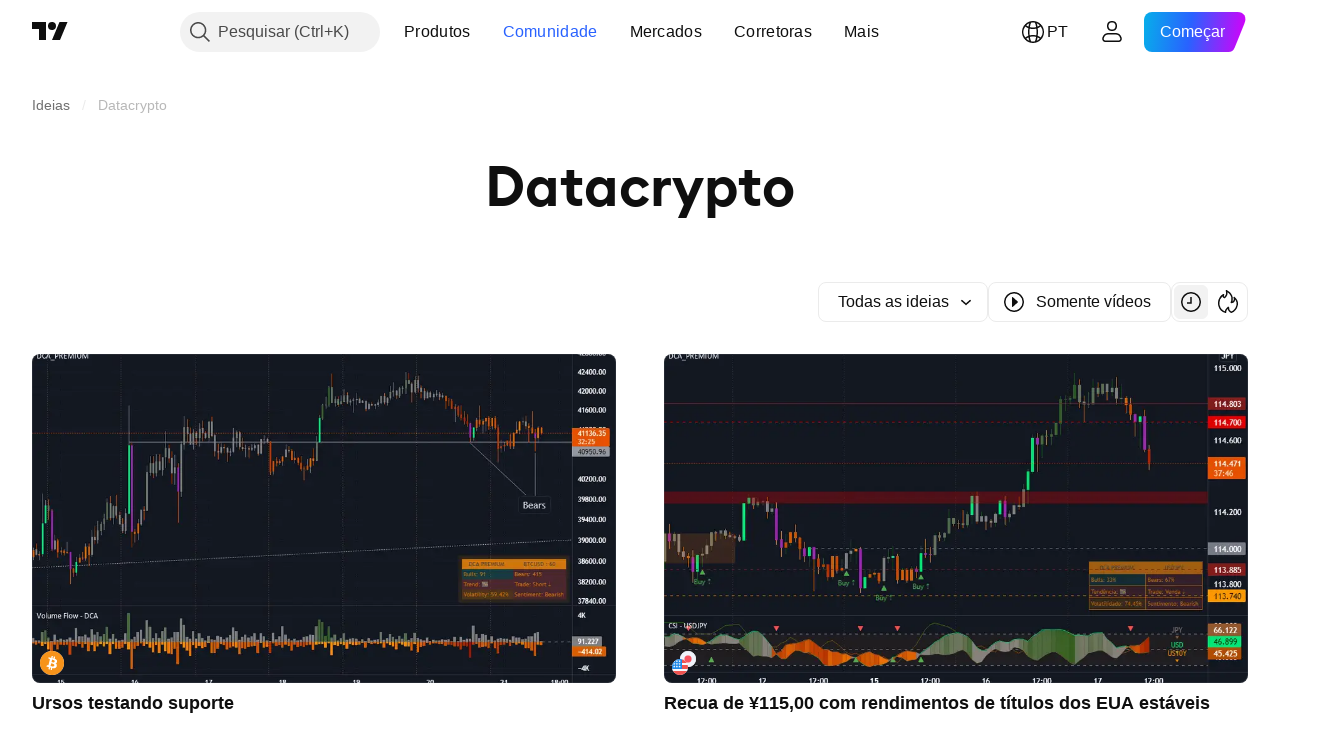

--- FILE ---
content_type: text/html; charset=utf-8
request_url: https://br.tradingview.com/ideas/datacrypto/?sort=recent
body_size: 79044
content:

<!DOCTYPE html>
<html lang="pt" dir="ltr" class="is-not-authenticated is-not-pro  theme-light"
 data-theme="light">
<head><meta charset="utf-8" />
<meta name="viewport" content="width=device-width, initial-scale=1.0, maximum-scale=1.0, minimum-scale=1.0, user-scalable=no">	<script nonce="3sbByf+uc9uTZe9ubN7wUg==">window.initData = {};</script><title>Datacrypto — Ideias de Negociação no TradingView</title>
<!-- { block promo_footer_css_bundle } -->
		<!-- { render_css_bundle('promo_footer') } -->
		<link crossorigin="anonymous" href="https://static.tradingview.com/static/bundles/15992.6ab8fddbbeec572ad16b.css" rel="stylesheet" type="text/css"/>
	<!-- { endblock promo_footer_css_bundle } -->

	<!-- { block personal_css_bundle } -->
		<!-- render_css_bundle('base') -->
		<link crossorigin="anonymous" href="https://static.tradingview.com/static/bundles/7204.bd4a617f902d8e4336d7.css" rel="stylesheet" type="text/css"/>
<link crossorigin="anonymous" href="https://static.tradingview.com/static/bundles/77196.1ee43ed7cda5d814dba7.css" rel="stylesheet" type="text/css"/>
<link crossorigin="anonymous" href="https://static.tradingview.com/static/bundles/12874.2243f526973e835a8777.css" rel="stylesheet" type="text/css"/>
<link crossorigin="anonymous" href="https://static.tradingview.com/static/bundles/20541.ffebbd5b14e162a70fac.css" rel="stylesheet" type="text/css"/>
<link crossorigin="anonymous" href="https://static.tradingview.com/static/bundles/22691.df517de208b59f042c3b.css" rel="stylesheet" type="text/css"/>
<link crossorigin="anonymous" href="https://static.tradingview.com/static/bundles/72834.146c7925be9f43c9c767.css" rel="stylesheet" type="text/css"/>
<link crossorigin="anonymous" href="https://static.tradingview.com/static/bundles/6656.0e277b504c24d73f6420.css" rel="stylesheet" type="text/css"/>
<link crossorigin="anonymous" href="https://static.tradingview.com/static/bundles/97406.a24aa84d5466dfc219e3.css" rel="stylesheet" type="text/css"/>
<link crossorigin="anonymous" href="https://static.tradingview.com/static/bundles/51307.bb4e309d13e8ea654e19.css" rel="stylesheet" type="text/css"/>
<link crossorigin="anonymous" href="https://static.tradingview.com/static/bundles/62560.c8a32e4a427c0c57131c.css" rel="stylesheet" type="text/css"/>
<link crossorigin="anonymous" href="https://static.tradingview.com/static/bundles/28415.e6caff1a47a6c8a0f783.css" rel="stylesheet" type="text/css"/>
<link crossorigin="anonymous" href="https://static.tradingview.com/static/bundles/78820.3dc3168a8005e8c156fe.css" rel="stylesheet" type="text/css"/>
<link crossorigin="anonymous" href="https://static.tradingview.com/static/bundles/30608.1b5e0eb056a8145e2004.css" rel="stylesheet" type="text/css"/>
<link crossorigin="anonymous" href="https://static.tradingview.com/static/bundles/4857.2a0b835c9459f5e8f334.css" rel="stylesheet" type="text/css"/>
<link crossorigin="anonymous" href="https://static.tradingview.com/static/bundles/60733.515b38c2fad56295e0d7.css" rel="stylesheet" type="text/css"/>
<link crossorigin="anonymous" href="https://static.tradingview.com/static/bundles/94584.053cede951b9d64dea44.css" rel="stylesheet" type="text/css"/>
<link crossorigin="anonymous" href="https://static.tradingview.com/static/bundles/52294.8c6373aa92664b86de9e.css" rel="stylesheet" type="text/css"/>
<link crossorigin="anonymous" href="https://static.tradingview.com/static/bundles/56167.a33c76f5549cc7102e61.css" rel="stylesheet" type="text/css"/>
<link crossorigin="anonymous" href="https://static.tradingview.com/static/bundles/72373.cdd20397318c8a54ee02.css" rel="stylesheet" type="text/css"/>
<link crossorigin="anonymous" href="https://static.tradingview.com/static/bundles/68820.b0c44555783cdd4786b8.css" rel="stylesheet" type="text/css"/>
<link crossorigin="anonymous" href="https://static.tradingview.com/static/bundles/39394.1f12e32e6d4c4b83fe10.css" rel="stylesheet" type="text/css"/>
<link crossorigin="anonymous" href="https://static.tradingview.com/static/bundles/28562.e29096bd778450adbd58.css" rel="stylesheet" type="text/css"/>
<link crossorigin="anonymous" href="https://static.tradingview.com/static/bundles/19934.288c07086ff109a1d327.css" rel="stylesheet" type="text/css"/>
<link crossorigin="anonymous" href="https://static.tradingview.com/static/bundles/5911.5f96f6b3c550d3f0da23.css" rel="stylesheet" type="text/css"/>
<link crossorigin="anonymous" href="https://static.tradingview.com/static/bundles/6133.2dae60a90526a493d165.css" rel="stylesheet" type="text/css"/>
<link crossorigin="anonymous" href="https://static.tradingview.com/static/bundles/30331.cec6b9b458e103483d37.css" rel="stylesheet" type="text/css"/>
<link crossorigin="anonymous" href="https://static.tradingview.com/static/bundles/45207.4c0489c8756499c78a5e.css" rel="stylesheet" type="text/css"/>
<link crossorigin="anonymous" href="https://static.tradingview.com/static/bundles/17644.53a8a16a13c65b9ef1b6.css" rel="stylesheet" type="text/css"/>
<link crossorigin="anonymous" href="https://static.tradingview.com/static/bundles/5347.66e97921f2de4965604d.css" rel="stylesheet" type="text/css"/>
<link crossorigin="anonymous" href="https://static.tradingview.com/static/bundles/90145.8b74b8d86218eec14871.css" rel="stylesheet" type="text/css"/>
<link crossorigin="anonymous" href="https://static.tradingview.com/static/bundles/59334.4a832facb7e57c5e13f3.css" rel="stylesheet" type="text/css"/>
<link crossorigin="anonymous" href="https://static.tradingview.com/static/bundles/91361.140a08c3b11237f684ec.css" rel="stylesheet" type="text/css"/>
<link crossorigin="anonymous" href="https://static.tradingview.com/static/bundles/3691.a607e1947cc1d6442aef.css" rel="stylesheet" type="text/css"/>
<link crossorigin="anonymous" href="https://static.tradingview.com/static/bundles/79248.b085e41549ac76222ff0.css" rel="stylesheet" type="text/css"/>
<link crossorigin="anonymous" href="https://static.tradingview.com/static/bundles/17675.7322b9d581c3bd767a8f.css" rel="stylesheet" type="text/css"/>
	<!-- { endblock personal_css_bundle } -->

	<!-- { block extra_styles } -->
	<link crossorigin="anonymous" href="https://static.tradingview.com/static/bundles/26184.a8e87c60a250a6212b03.css" rel="stylesheet" type="text/css"/>
<link crossorigin="anonymous" href="https://static.tradingview.com/static/bundles/62419.12891bfbb287744d3a89.css" rel="stylesheet" type="text/css"/>
<link crossorigin="anonymous" href="https://static.tradingview.com/static/bundles/29903.89b41c884d5213432809.css" rel="stylesheet" type="text/css"/>
<link crossorigin="anonymous" href="https://static.tradingview.com/static/bundles/24840.08865a24cd22e705a127.css" rel="stylesheet" type="text/css"/>
<link crossorigin="anonymous" href="https://static.tradingview.com/static/bundles/84509.b78aa0f889805782a114.css" rel="stylesheet" type="text/css"/>
<link crossorigin="anonymous" href="https://static.tradingview.com/static/bundles/62156.ce7b2959f31f83034b45.css" rel="stylesheet" type="text/css"/>
<link crossorigin="anonymous" href="https://static.tradingview.com/static/bundles/86459.a94905aa773ec52c64fa.css" rel="stylesheet" type="text/css"/>
<link crossorigin="anonymous" href="https://static.tradingview.com/static/bundles/87828.b5acda22a891bd0b8b78.css" rel="stylesheet" type="text/css"/>
<link crossorigin="anonymous" href="https://static.tradingview.com/static/bundles/81350.86c68c4067216e42a0f1.css" rel="stylesheet" type="text/css"/>
<link crossorigin="anonymous" href="https://static.tradingview.com/static/bundles/56254.a23f3ec5b836024b605b.css" rel="stylesheet" type="text/css"/>
<link crossorigin="anonymous" href="https://static.tradingview.com/static/bundles/18013.0655ac40c6882bf9e438.css" rel="stylesheet" type="text/css"/>
<link crossorigin="anonymous" href="https://static.tradingview.com/static/bundles/88936.d49d6f461c53e70b38bc.css" rel="stylesheet" type="text/css"/>
<link crossorigin="anonymous" href="https://static.tradingview.com/static/bundles/54123.b37eaf239cea1a4a4b98.css" rel="stylesheet" type="text/css"/>
<link crossorigin="anonymous" href="https://static.tradingview.com/static/bundles/3406.24a50d99637b4e3bf9e7.css" rel="stylesheet" type="text/css"/>
<link crossorigin="anonymous" href="https://static.tradingview.com/static/bundles/52964.f2e1edd6097be38e73da.css" rel="stylesheet" type="text/css"/>
<link crossorigin="anonymous" href="https://static.tradingview.com/static/bundles/14544.83eca2c4704f4649b7a3.css" rel="stylesheet" type="text/css"/>
<link crossorigin="anonymous" href="https://static.tradingview.com/static/bundles/31069.c75dd2e4bc4003a8d3c6.css" rel="stylesheet" type="text/css"/>
<link crossorigin="anonymous" href="https://static.tradingview.com/static/bundles/67877.2fb5f6f3eb739c16078d.css" rel="stylesheet" type="text/css"/>
<link crossorigin="anonymous" href="https://static.tradingview.com/static/bundles/95626.0b382ed55589e98e3418.css" rel="stylesheet" type="text/css"/>
<link crossorigin="anonymous" href="https://static.tradingview.com/static/bundles/50553.3ab347d4bc9cadf8d238.css" rel="stylesheet" type="text/css"/>
<link crossorigin="anonymous" href="https://static.tradingview.com/static/bundles/85379.e2d0f6189d763981c46b.css" rel="stylesheet" type="text/css"/>
<link crossorigin="anonymous" href="https://static.tradingview.com/static/bundles/11285.2ad4e54f72ca1dbe5a12.css" rel="stylesheet" type="text/css"/>
<link crossorigin="anonymous" href="https://static.tradingview.com/static/bundles/14142.fa043cf9d22075746ca7.css" rel="stylesheet" type="text/css"/>
<link crossorigin="anonymous" href="https://static.tradingview.com/static/bundles/70835.249d27fbf7cfdf5dfd83.css" rel="stylesheet" type="text/css"/>
<link crossorigin="anonymous" href="https://static.tradingview.com/static/bundles/92124.5845fa80448b407d32ec.css" rel="stylesheet" type="text/css"/>
<link crossorigin="anonymous" href="https://static.tradingview.com/static/bundles/14896.f1db42b7b1545ca43c36.css" rel="stylesheet" type="text/css"/>
<link crossorigin="anonymous" href="https://static.tradingview.com/static/bundles/65644.82e6d18dc48a569d26eb.css" rel="stylesheet" type="text/css"/>
<link crossorigin="anonymous" href="https://static.tradingview.com/static/bundles/5605.7992e8c447118cda6e67.css" rel="stylesheet" type="text/css"/>
<link crossorigin="anonymous" href="https://static.tradingview.com/static/bundles/57014.5d64ece78149214e8812.css" rel="stylesheet" type="text/css"/>
<link crossorigin="anonymous" href="https://static.tradingview.com/static/bundles/96133.507ceb094fe735b3e439.css" rel="stylesheet" type="text/css"/>
<link crossorigin="anonymous" href="https://static.tradingview.com/static/bundles/85992.24dc3e7280c9494642a6.css" rel="stylesheet" type="text/css"/>
<link crossorigin="anonymous" href="https://static.tradingview.com/static/bundles/96614.aa36a3e7cbd35864ab1c.css" rel="stylesheet" type="text/css"/>
<link crossorigin="anonymous" href="https://static.tradingview.com/static/bundles/78698.9e07627cdc60a2c13dc3.css" rel="stylesheet" type="text/css"/>
<link crossorigin="anonymous" href="https://static.tradingview.com/static/bundles/96946.664cb7df376aef027378.css" rel="stylesheet" type="text/css"/>
<link crossorigin="anonymous" href="https://static.tradingview.com/static/bundles/13619.8ac06c6d6672271c5f68.css" rel="stylesheet" type="text/css"/>
<link crossorigin="anonymous" href="https://static.tradingview.com/static/bundles/12748.199034cf25af72be11eb.css" rel="stylesheet" type="text/css"/>
<link crossorigin="anonymous" href="https://static.tradingview.com/static/bundles/18350.e409f558fe163ea9a3de.css" rel="stylesheet" type="text/css"/>
<link crossorigin="anonymous" href="https://static.tradingview.com/static/bundles/92112.db4c9d5652778b489aaa.css" rel="stylesheet" type="text/css"/>
<link crossorigin="anonymous" href="https://static.tradingview.com/static/bundles/35711.3a98d63a62949fc7e626.css" rel="stylesheet" type="text/css"/>
<link crossorigin="anonymous" href="https://static.tradingview.com/static/bundles/32388.e2ac42d074266d6f4cc4.css" rel="stylesheet" type="text/css"/>
<link crossorigin="anonymous" href="https://static.tradingview.com/static/bundles/22969.c32eeb1152afcd97b12e.css" rel="stylesheet" type="text/css"/>
<link crossorigin="anonymous" href="https://static.tradingview.com/static/bundles/83580.fdc9454547343089f3c6.css" rel="stylesheet" type="text/css"/>
<link crossorigin="anonymous" href="https://static.tradingview.com/static/bundles/49560.78f7c9a7761d9f4a6f41.css" rel="stylesheet" type="text/css"/>
<link crossorigin="anonymous" href="https://static.tradingview.com/static/bundles/20789.ab5c2b3cb921527e4170.css" rel="stylesheet" type="text/css"/>
<link crossorigin="anonymous" href="https://static.tradingview.com/static/bundles/29592.6154c4943032cbc1f19b.css" rel="stylesheet" type="text/css"/>
<link crossorigin="anonymous" href="https://static.tradingview.com/static/bundles/17066.5e477cda491ae5d836eb.css" rel="stylesheet" type="text/css"/>
<link crossorigin="anonymous" href="https://static.tradingview.com/static/bundles/31916.57160ac113283e720311.css" rel="stylesheet" type="text/css"/>
<link crossorigin="anonymous" href="https://static.tradingview.com/static/bundles/69331.ffddeb442dc6f8a08434.css" rel="stylesheet" type="text/css"/>
<link crossorigin="anonymous" href="https://static.tradingview.com/static/bundles/20683.6e4b238c48ae896d5904.css" rel="stylesheet" type="text/css"/>
<link crossorigin="anonymous" href="https://static.tradingview.com/static/bundles/18138.0702cc8b2c15b3b0fc80.css" rel="stylesheet" type="text/css"/>
<link crossorigin="anonymous" href="https://static.tradingview.com/static/bundles/12936.720acb408c0264375d61.css" rel="stylesheet" type="text/css"/>
<link crossorigin="anonymous" href="https://static.tradingview.com/static/bundles/39537.950ebe684b0ab9261cbc.css" rel="stylesheet" type="text/css"/>
<link crossorigin="anonymous" href="https://static.tradingview.com/static/bundles/88541.3aa9b207910d1acfd2b4.css" rel="stylesheet" type="text/css"/>
<link crossorigin="anonymous" href="https://static.tradingview.com/static/bundles/41335.ca1f0de98bdf5fd6c1ad.css" rel="stylesheet" type="text/css"/>
<link crossorigin="anonymous" href="https://static.tradingview.com/static/bundles/50340.5bb9da7bd883e9b7ffe0.css" rel="stylesheet" type="text/css"/>
<link crossorigin="anonymous" href="https://static.tradingview.com/static/bundles/58983.84938a3269245d00da8f.css" rel="stylesheet" type="text/css"/>
<link crossorigin="anonymous" href="https://static.tradingview.com/static/bundles/12379.f33d0a41c6ddff5c5ca9.css" rel="stylesheet" type="text/css"/>
<link crossorigin="anonymous" href="https://static.tradingview.com/static/bundles/68916.0265651bc410c9bf3db2.css" rel="stylesheet" type="text/css"/>
<link crossorigin="anonymous" href="https://static.tradingview.com/static/bundles/22324.5164f0e1ae149780aefc.css" rel="stylesheet" type="text/css"/>
<link crossorigin="anonymous" href="https://static.tradingview.com/static/bundles/67916.1767a4c978148121b00e.css" rel="stylesheet" type="text/css"/>
<link crossorigin="anonymous" href="https://static.tradingview.com/static/bundles/80610.17c76ff88c2c6834c07c.css" rel="stylesheet" type="text/css"/>
<link crossorigin="anonymous" href="https://static.tradingview.com/static/bundles/22365.861a1cf4b164f97a2da9.css" rel="stylesheet" type="text/css"/>
<link crossorigin="anonymous" href="https://static.tradingview.com/static/bundles/13286.e8894849630ac4078d36.css" rel="stylesheet" type="text/css"/>
	<!-- { endblock extra_styles } --><script nonce="3sbByf+uc9uTZe9ubN7wUg==">
	window.locale = 'br';
	window.language = 'pt';
</script>
	<!-- { block promo_footer_js_bundle } -->
		<!-- { render_js_bundle('promo_footer') } -->
		<link crossorigin="anonymous" href="https://static.tradingview.com/static/bundles/pt.4786.a618592c61ccf653aaab.js" rel="preload" as="script"/>
<link crossorigin="anonymous" href="https://static.tradingview.com/static/bundles/25096.8041f8d54d0af06b1dc2.js" rel="preload" as="script"/>
<link crossorigin="anonymous" href="https://static.tradingview.com/static/bundles/promo_footer.ad4cc06e168361f60581.js" rel="preload" as="script"/><script crossorigin="anonymous" src="https://static.tradingview.com/static/bundles/pt.4786.a618592c61ccf653aaab.js" defer></script>
<script crossorigin="anonymous" src="https://static.tradingview.com/static/bundles/25096.8041f8d54d0af06b1dc2.js" defer></script>
<script crossorigin="anonymous" src="https://static.tradingview.com/static/bundles/promo_footer.ad4cc06e168361f60581.js" defer></script>
	<!-- { endblock promo_footer_js_bundle } -->

	<!-- { block personal_js_bundle } -->
		<!-- render_js_bundle('base') -->
		<link crossorigin="anonymous" href="https://static.tradingview.com/static/bundles/runtime.999f532f57e5e78afa9d.js" rel="preload" as="script"/>
<link crossorigin="anonymous" href="https://static.tradingview.com/static/bundles/pt.68425.0f6ffd7e21809de2eca3.js" rel="preload" as="script"/>
<link crossorigin="anonymous" href="https://static.tradingview.com/static/bundles/32227.d826c45d2d27f2ff4314.js" rel="preload" as="script"/>
<link crossorigin="anonymous" href="https://static.tradingview.com/static/bundles/77507.fb006c0c7a02051cf5cd.js" rel="preload" as="script"/>
<link crossorigin="anonymous" href="https://static.tradingview.com/static/bundles/22665.48cd37ebd902e7c711e1.js" rel="preload" as="script"/>
<link crossorigin="anonymous" href="https://static.tradingview.com/static/bundles/12886.7be7542f140baf734d79.js" rel="preload" as="script"/>
<link crossorigin="anonymous" href="https://static.tradingview.com/static/bundles/22023.035d84389dc598280aca.js" rel="preload" as="script"/>
<link crossorigin="anonymous" href="https://static.tradingview.com/static/bundles/2373.7f1c5f402e07b6f9d0b4.js" rel="preload" as="script"/>
<link crossorigin="anonymous" href="https://static.tradingview.com/static/bundles/62134.57ec9cb3f1548c6e710a.js" rel="preload" as="script"/>
<link crossorigin="anonymous" href="https://static.tradingview.com/static/bundles/8875.0da40c2dfdf4c802056a.js" rel="preload" as="script"/>
<link crossorigin="anonymous" href="https://static.tradingview.com/static/bundles/68134.706c0e4867c1808f27cb.js" rel="preload" as="script"/>
<link crossorigin="anonymous" href="https://static.tradingview.com/static/bundles/93243.d16dcf8fc50e14d67819.js" rel="preload" as="script"/>
<link crossorigin="anonymous" href="https://static.tradingview.com/static/bundles/42118.76535f24c5bbdefbe8b4.js" rel="preload" as="script"/>
<link crossorigin="anonymous" href="https://static.tradingview.com/static/bundles/32378.b87f7c1aed020f9c3427.js" rel="preload" as="script"/>
<link crossorigin="anonymous" href="https://static.tradingview.com/static/bundles/72378.3b3a6479c619d9dc301d.js" rel="preload" as="script"/>
<link crossorigin="anonymous" href="https://static.tradingview.com/static/bundles/23298.0b1a2a8df7ae6c4f9aff.js" rel="preload" as="script"/>
<link crossorigin="anonymous" href="https://static.tradingview.com/static/bundles/91834.1873c9cc3a3f3bf71ad2.js" rel="preload" as="script"/>
<link crossorigin="anonymous" href="https://static.tradingview.com/static/bundles/89095.1b50ff2342a87b4ce449.js" rel="preload" as="script"/>
<link crossorigin="anonymous" href="https://static.tradingview.com/static/bundles/70241.31f2e79ff43b8502ab4c.js" rel="preload" as="script"/>
<link crossorigin="anonymous" href="https://static.tradingview.com/static/bundles/base.c4018f69bc63b81fcfad.js" rel="preload" as="script"/><script crossorigin="anonymous" src="https://static.tradingview.com/static/bundles/runtime.999f532f57e5e78afa9d.js" defer></script>
<script crossorigin="anonymous" src="https://static.tradingview.com/static/bundles/pt.68425.0f6ffd7e21809de2eca3.js" defer></script>
<script crossorigin="anonymous" src="https://static.tradingview.com/static/bundles/32227.d826c45d2d27f2ff4314.js" defer></script>
<script crossorigin="anonymous" src="https://static.tradingview.com/static/bundles/77507.fb006c0c7a02051cf5cd.js" defer></script>
<script crossorigin="anonymous" src="https://static.tradingview.com/static/bundles/22665.48cd37ebd902e7c711e1.js" defer></script>
<script crossorigin="anonymous" src="https://static.tradingview.com/static/bundles/12886.7be7542f140baf734d79.js" defer></script>
<script crossorigin="anonymous" src="https://static.tradingview.com/static/bundles/22023.035d84389dc598280aca.js" defer></script>
<script crossorigin="anonymous" src="https://static.tradingview.com/static/bundles/2373.7f1c5f402e07b6f9d0b4.js" defer></script>
<script crossorigin="anonymous" src="https://static.tradingview.com/static/bundles/62134.57ec9cb3f1548c6e710a.js" defer></script>
<script crossorigin="anonymous" src="https://static.tradingview.com/static/bundles/8875.0da40c2dfdf4c802056a.js" defer></script>
<script crossorigin="anonymous" src="https://static.tradingview.com/static/bundles/68134.706c0e4867c1808f27cb.js" defer></script>
<script crossorigin="anonymous" src="https://static.tradingview.com/static/bundles/93243.d16dcf8fc50e14d67819.js" defer></script>
<script crossorigin="anonymous" src="https://static.tradingview.com/static/bundles/42118.76535f24c5bbdefbe8b4.js" defer></script>
<script crossorigin="anonymous" src="https://static.tradingview.com/static/bundles/32378.b87f7c1aed020f9c3427.js" defer></script>
<script crossorigin="anonymous" src="https://static.tradingview.com/static/bundles/72378.3b3a6479c619d9dc301d.js" defer></script>
<script crossorigin="anonymous" src="https://static.tradingview.com/static/bundles/23298.0b1a2a8df7ae6c4f9aff.js" defer></script>
<script crossorigin="anonymous" src="https://static.tradingview.com/static/bundles/91834.1873c9cc3a3f3bf71ad2.js" defer></script>
<script crossorigin="anonymous" src="https://static.tradingview.com/static/bundles/89095.1b50ff2342a87b4ce449.js" defer></script>
<script crossorigin="anonymous" src="https://static.tradingview.com/static/bundles/70241.31f2e79ff43b8502ab4c.js" defer></script>
<script crossorigin="anonymous" src="https://static.tradingview.com/static/bundles/base.c4018f69bc63b81fcfad.js" defer></script>
	<!-- { endblock personal_js_bundle } -->

	<!-- { block additional_js_bundle } -->
	<!-- { endblock additional_js_bundle } -->	<script nonce="3sbByf+uc9uTZe9ubN7wUg==">
		window.initData = window.initData || {};
		window.initData.theme = "light";
			(()=>{"use strict";const t=/(?:^|;)\s*theme=(dark|light)(?:;|$)|$/.exec(document.cookie)[1];t&&(document.documentElement.classList.toggle("theme-dark","dark"===t),document.documentElement.classList.toggle("theme-light","light"===t),document.documentElement.dataset.theme=t,window.initData=window.initData||{},window.initData.theme=t)})();
	</script>
	<script nonce="3sbByf+uc9uTZe9ubN7wUg==">
		(()=>{"use strict";"undefined"!=typeof window&&"undefined"!=typeof navigator&&/mac/i.test(navigator.platform)&&document.documentElement.classList.add("mac_os_system")})();
	</script>

	<script nonce="3sbByf+uc9uTZe9ubN7wUg==">var environment = "battle";
		window.WS_HOST_PING_REQUIRED = true;
		window.BUILD_TIME = "2026-01-23T12:34:38";
		window.WEBSOCKET_HOST = "data.tradingview.com";
		window.WEBSOCKET_PRO_HOST = "prodata.tradingview.com";
		window.WEBSOCKET_HOST_FOR_DEEP_BACKTESTING = "history-data.tradingview.com";
		window.WIDGET_HOST = "https://www.tradingview-widget.com";
		window.TradingView = window.TradingView || {};
	</script>

	<link rel="conversions-config" href="https://s3.tradingview.com/conversions_pt.json">
	<link rel="metrics-config" href="https://scanner-backend.tradingview.com/enum/ordered?id=metrics_full_name,metrics&lang=pt&label-product=ytm-metrics-plan.json" crossorigin>

	<script nonce="3sbByf+uc9uTZe9ubN7wUg==">
		(()=>{"use strict";function e(e,t=!1){const{searchParams:n}=new URL(String(location));let s="true"===n.get("mobileapp_new"),o="true"===n.get("mobileapp");if(!t){const e=function(e){const t=e+"=",n=document.cookie.split(";");for(let e=0;e<n.length;e++){let s=n[e];for(;" "===s.charAt(0);)s=s.substring(1,s.length);if(0===s.indexOf(t))return s.substring(t.length,s.length)}return null}("tv_app")||"";s||=["android","android_nps"].includes(e),o||="ios"===e}return!("new"!==e&&"any"!==e||!s)||!("new"===e||!o)}const t="undefined"!=typeof window&&"undefined"!=typeof navigator,n=t&&"ontouchstart"in window,s=(t&&n&&window,t&&(n||navigator.maxTouchPoints),t&&window.chrome&&window.chrome.runtime,t&&window.navigator.userAgent.toLowerCase().indexOf("firefox"),t&&/\sEdge\/\d\d\b/.test(navigator.userAgent),t&&Boolean(navigator.vendor)&&navigator.vendor.indexOf("Apple")>-1&&-1===navigator.userAgent.indexOf("CriOS")&&navigator.userAgent.indexOf("FxiOS"),t&&/mac/i.test(navigator.platform),t&&/Win32|Win64/i.test(navigator.platform),t&&/Linux/i.test(navigator.platform),t&&/Android/i.test(navigator.userAgent)),o=t&&/BlackBerry/i.test(navigator.userAgent),i=t&&/iPhone|iPad|iPod/.test(navigator.platform),c=t&&/Opera Mini/i.test(navigator.userAgent),r=t&&("MacIntel"===navigator.platform&&navigator.maxTouchPoints>1||/iPad/.test(navigator.platform)),a=s||o||i||c,h=window.TradingView=window.TradingView||{};const _={Android:()=>s,BlackBerry:()=>o,iOS:()=>i,Opera:()=>c,isIPad:()=>r,any:()=>a};h.isMobile=_;const l=new Map;function d(){const e=window.location.pathname,t=window.location.host,n=`${t}${e}`;return l.has(n)||l.set(n,function(e,t){const n=["^widget-docs"];for(const e of n)if(new RegExp(e).test(t))return!0;const s=["^widgetembed/?$","^cmewidgetembed/?$","^([0-9a-zA-Z-]+)/widgetembed/?$","^([0-9a-zA-Z-]+)/widgetstatic/?$","^([0-9a-zA-Z-]+)?/?mediumwidgetembed/?$","^twitter-chart/?$","^telegram/chart/?$","^embed/([0-9a-zA-Z]{8})/?$","^widgetpopup/?$","^extension/?$","^idea-popup/?$","^hotlistswidgetembed/?$","^([0-9a-zA-Z-]+)/hotlistswidgetembed/?$","^marketoverviewwidgetembed/?$","^([0-9a-zA-Z-]+)/marketoverviewwidgetembed/?$","^eventswidgetembed/?$","^tickerswidgetembed/?$","^forexcrossrateswidgetembed/?$","^forexheatmapwidgetembed/?$","^marketquoteswidgetembed/?$","^screenerwidget/?$","^cryptomktscreenerwidget/?$","^([0-9a-zA-Z-]+)/cryptomktscreenerwidget/?$","^([0-9a-zA-Z-]+)/marketquoteswidgetembed/?$","^technical-analysis-widget-embed/$","^singlequotewidgetembed/?$","^([0-9a-zA-Z-]+)/singlequotewidgetembed/?$","^embed-widget/([0-9a-zA-Z-]+)/(([0-9a-zA-Z-]+)/)?$","^widget-docs/([0-9a-zA-Z-]+)/([0-9a-zA-Z-/]+)?$"],o=e.replace(/^\//,"");let i;for(let e=s.length-1;e>=0;e--)if(i=new RegExp(s[e]),i.test(o))return!0;return!1}(e,t)),l.get(n)??!1}h.onWidget=d;const g=()=>{},u="~m~";class m{constructor(e,t={}){this.sessionid=null,this.connected=!1,this._timeout=null,this._base=e,this._options={timeout:t.timeout||2e4,connectionType:t.connectionType}}connect(){this._socket=new WebSocket(this._prepareUrl()),this._socket.onmessage=e=>{
if("string"!=typeof e.data)throw new TypeError(`The WebSocket message should be a string. Recieved ${Object.prototype.toString.call(e.data)}`);this._onData(e.data)},this._socket.onclose=this._onClose.bind(this),this._socket.onerror=this._onError.bind(this)}send(e){this._socket&&this._socket.send(this._encode(e))}disconnect(){this._clearIdleTimeout(),this._socket&&(this._socket.onmessage=g,this._socket.onclose=g,this._socket.onerror=g,this._socket.close())}_clearIdleTimeout(){null!==this._timeout&&(clearTimeout(this._timeout),this._timeout=null)}_encode(e){let t,n="";const s=Array.isArray(e)?e:[e],o=s.length;for(let e=0;e<o;e++)t=null===s[e]||void 0===s[e]?"":m._stringify(s[e]),n+=u+t.length+u+t;return n}_decode(e){const t=[];let n,s;do{if(e.substring(0,3)!==u)return t;n="",s="";const o=(e=e.substring(3)).length;for(let t=0;t<o;t++){if(s=Number(e.substring(t,t+1)),Number(e.substring(t,t+1))!==s){e=e.substring(n.length+3),n=Number(n);break}n+=s}t.push(e.substring(0,n)),e=e.substring(n)}while(""!==e);return t}_onData(e){this._setTimeout();const t=this._decode(e),n=t.length;for(let e=0;e<n;e++)this._onMessage(t[e])}_setTimeout(){this._clearIdleTimeout(),this._timeout=setTimeout(this._onTimeout.bind(this),this._options.timeout)}_onTimeout(){this.disconnect(),this._onDisconnect({code:4e3,reason:"socket.io timeout",wasClean:!1})}_onMessage(e){this.sessionid?this._checkIfHeartbeat(e)?this._onHeartbeat(e.slice(3)):this._checkIfJson(e)?this._base.onMessage(JSON.parse(e.slice(3))):this._base.onMessage(e):(this.sessionid=e,this._onConnect())}_checkIfHeartbeat(e){return this._checkMessageType(e,"h")}_checkIfJson(e){return this._checkMessageType(e,"j")}_checkMessageType(e,t){return e.substring(0,3)==="~"+t+"~"}_onHeartbeat(e){this.send("~h~"+e)}_onConnect(){this.connected=!0,this._base.onConnect()}_onDisconnect(e){this._clear(),this._base.onDisconnect(e),this.sessionid=null}_clear(){this.connected=!1}_prepareUrl(){const t=w(this._base.host);if(t.pathname+="socket.io/websocket",t.protocol="wss:",t.searchParams.append("from",window.location.pathname.slice(1,50)),t.searchParams.append("date",window.BUILD_TIME||""),e("any")&&t.searchParams.append("client","mobile"),this._options.connectionType&&t.searchParams.append("type",this._options.connectionType),window.WEBSOCKET_PARAMS_ANALYTICS){const{ws_page_uri:e,ws_ancestor_origin:n}=window.WEBSOCKET_PARAMS_ANALYTICS;e&&t.searchParams.append("page-uri",e),n&&t.searchParams.append("ancestor-origin",n)}const n=window.location.search.includes("widget_token")||window.location.hash.includes("widget_token");return d()||n||t.searchParams.append("auth","sessionid"),t.href}_onClose(e){this._clearIdleTimeout(),this._onDisconnect(e)}_onError(e){this._clearIdleTimeout(),this._clear(),this._base.emit("error",[e]),this.sessionid=null}static _stringify(e){return"[object Object]"===Object.prototype.toString.call(e)?"~j~"+JSON.stringify(e):String(e)}}class p{constructor(e,t){this.host=e,this._connecting=!1,this._events={},this.transport=this._getTransport(t)}isConnected(){
return!!this.transport&&this.transport.connected}isConnecting(){return this._connecting}connect(){this.isConnected()||(this._connecting&&this.disconnect(),this._connecting=!0,this.transport.connect())}send(e){this.transport&&this.transport.connected&&this.transport.send(e)}disconnect(){this.transport&&this.transport.disconnect()}on(e,t){e in this._events||(this._events[e]=[]),this._events[e].push(t)}offAll(){this._events={}}onMessage(e){this.emit("message",[e])}emit(e,t=[]){if(e in this._events){const n=this._events[e].concat(),s=n.length;for(let e=0;e<s;e++)n[e].apply(this,t)}}onConnect(){this.clear(),this.emit("connect")}onDisconnect(e){this.emit("disconnect",[e])}clear(){this._connecting=!1}_getTransport(e){return new m(this,e)}}function w(e){const t=-1!==e.indexOf("/")?new URL(e):new URL("wss://"+e);if("wss:"!==t.protocol&&"https:"!==t.protocol)throw new Error("Invalid websocket base "+e);return t.pathname.endsWith("/")||(t.pathname+="/"),t.search="",t.username="",t.password="",t}const k="undefined"!=typeof window&&Number(window.TELEMETRY_WS_ERROR_LOGS_THRESHOLD)||0;class f{constructor(e,t={}){this._queueStack=[],this._logsQueue=[],this._telemetryObjectsQueue=[],this._reconnectCount=0,this._redirectCount=0,this._errorsCount=0,this._errorsInfoSent=!1,this._connectionStart=null,this._connectionEstablished=null,this._reconnectTimeout=null,this._onlineCancellationToken=null,this._isConnectionForbidden=!1,this._initialHost=t.initialHost||null,this._suggestedHost=e,this._proHost=t.proHost,this._reconnectHost=t.reconnectHost,this._noReconnectAfterTimeout=!0===t.noReconnectAfterTimeout,this._dataRequestTimeout=t.dataRequestTimeout,this._connectionType=t.connectionType,this._doConnect(),t.pingRequired&&-1===window.location.search.indexOf("noping")&&this._startPing()}connect(){this._tryConnect()}resetCounters(){this._reconnectCount=0,this._redirectCount=0}setLogger(e,t){this._logger=e,this._getLogHistory=t,this._flushLogs()}setTelemetry(e){this._telemetry=e,this._telemetry.reportSent.subscribe(this,this._onTelemetrySent),this._flushTelemetry()}onReconnect(e){this._onReconnect=e}isConnected(){return!!this._socket&&this._socket.isConnected()}isConnecting(){return!!this._socket&&this._socket.isConnecting()}on(e,t){return!!this._socket&&("connect"===e&&this._socket.isConnected()?t():"disconnect"===e?this._disconnectCallbacks.push(t):this._socket.on(e,t),!0)}getSessionId(){return this._socket&&this._socket.transport?this._socket.transport.sessionid:null}send(e){return this.isConnected()?(this._socket.send(e),!0):(this._queueMessage(e),!1)}getConnectionEstablished(){return this._connectionEstablished}getHost(){const e=this._tryGetProHost();return null!==e?e:this._reconnectHost&&this._reconnectCount>3?this._reconnectHost:this._suggestedHost}getReconnectCount(){return this._reconnectCount}getRedirectCount(){return this._redirectCount}getConnectionStart(){return this._connectionStart}disconnect(){this._clearReconnectTimeout(),(this.isConnected()||this.isConnecting())&&(this._propagateDisconnect(),this._disconnectCallbacks=[],
this._closeSocket())}forbidConnection(){this._isConnectionForbidden=!0,this.disconnect()}allowConnection(){this._isConnectionForbidden=!1,this.connect()}isMaxRedirects(){return this._redirectCount>=20}isMaxReconnects(){return this._reconnectCount>=20}getPingInfo(){return this._pingInfo||null}_tryGetProHost(){return window.TradingView&&window.TradingView.onChartPage&&"battle"===window.environment&&!this._redirectCount&&-1===window.location.href.indexOf("ws_host")?this._initialHost?this._initialHost:void 0!==window.user&&window.user.pro_plan?this._proHost||this._suggestedHost:null:null}_queueMessage(e){0===this._queueStack.length&&this._logMessage(0,"Socket is not connected. Queued a message"),this._queueStack.push(e)}_processMessageQueue(){0!==this._queueStack.length&&(this._logMessage(0,"Processing queued messages"),this._queueStack.forEach(this.send.bind(this)),this._logMessage(0,"Processed "+this._queueStack.length+" messages"),this._queueStack=[])}_onDisconnect(e){this._noReconnectAfterTimeout||null!==this._reconnectTimeout||(this._reconnectTimeout=setTimeout(this._tryReconnect.bind(this),5e3)),this._clearOnlineCancellationToken();let t="disconnect session:"+this.getSessionId();e&&(t+=", code:"+e.code+", reason:"+e.reason,1005===e.code&&this._sendTelemetry("websocket_code_1005")),this._logMessage(0,t),this._propagateDisconnect(e),this._closeSocket(),this._queueStack=[]}_closeSocket(){null!==this._socket&&(this._socket.offAll(),this._socket.disconnect(),this._socket=null)}_logMessage(e,t){const n={method:e,message:t};this._logger?this._flushLogMessage(n):(n.message=`[${(new Date).toISOString()}] ${n.message}`,this._logsQueue.push(n))}_flushLogMessage(e){switch(e.method){case 2:this._logger.logDebug(e.message);break;case 3:this._logger.logError(e.message);break;case 0:this._logger.logInfo(e.message);break;case 1:this._logger.logNormal(e.message)}}_flushLogs(){this._flushLogMessage({method:1,message:"messages from queue. Start."}),this._logsQueue.forEach((e=>{this._flushLogMessage(e)})),this._flushLogMessage({method:1,message:"messages from queue. End."}),this._logsQueue=[]}_sendTelemetry(e,t){const n={event:e,params:t};this._telemetry?this._flushTelemetryObject(n):this._telemetryObjectsQueue.push(n)}_flushTelemetryObject(e){this._telemetry.sendChartReport(e.event,e.params,!1)}_flushTelemetry(){this._telemetryObjectsQueue.forEach((e=>{this._flushTelemetryObject(e)})),this._telemetryObjectsQueue=[]}_doConnect(){this._socket&&(this._socket.isConnected()||this._socket.isConnecting())||(this._clearOnlineCancellationToken(),this._host=this.getHost(),this._socket=new p(this._host,{timeout:this._dataRequestTimeout,connectionType:this._connectionType}),this._logMessage(0,"Connecting to "+this._host),this._bindEvents(),this._disconnectCallbacks=[],this._connectionStart=performance.now(),this._connectionEstablished=null,this._socket.connect(),performance.mark("SWSC",{detail:"Start WebSocket connection"}),this._socket.on("connect",(()=>{performance.mark("EWSC",{detail:"End WebSocket connection"}),
performance.measure("WebSocket connection delay","SWSC","EWSC")})))}_propagateDisconnect(e){const t=this._disconnectCallbacks.length;for(let n=0;n<t;n++)this._disconnectCallbacks[n](e||{})}_bindEvents(){this._socket&&(this._socket.on("connect",(()=>{const e=this.getSessionId();if("string"==typeof e){const t=JSON.parse(e);if(t.redirect)return this._redirectCount+=1,this._suggestedHost=t.redirect,this.isMaxRedirects()&&this._sendTelemetry("redirect_bailout"),void this._redirect()}this._connectionEstablished=performance.now(),this._processMessageQueue(),this._logMessage(0,"connect session:"+e)})),this._socket.on("disconnect",this._onDisconnect.bind(this)),this._socket.on("close",this._onDisconnect.bind(this)),this._socket.on("error",(e=>{this._logMessage(0,new Date+" session:"+this.getSessionId()+" websocket error:"+JSON.stringify(e)),this._sendTelemetry("websocket_error"),this._errorsCount++,!this._errorsInfoSent&&this._errorsCount>=k&&(void 0!==this._lastConnectCallStack&&(this._sendTelemetry("websocket_error_connect_stack",{text:this._lastConnectCallStack}),delete this._lastConnectCallStack),void 0!==this._getLogHistory&&this._sendTelemetry("websocket_error_log",{text:this._getLogHistory(50).join("\n")}),this._errorsInfoSent=!0)})))}_redirect(){this.disconnect(),this._reconnectWhenOnline()}_tryReconnect(){this._tryConnect()&&(this._reconnectCount+=1)}_tryConnect(){return!this._isConnectionForbidden&&(this._clearReconnectTimeout(),this._lastConnectCallStack=new Error(`WebSocket connect stack. Is connected: ${this.isConnected()}.`).stack||"",!this.isConnected()&&(this.disconnect(),this._reconnectWhenOnline(),!0))}_clearOnlineCancellationToken(){this._onlineCancellationToken&&(this._onlineCancellationToken(),this._onlineCancellationToken=null)}_clearReconnectTimeout(){null!==this._reconnectTimeout&&(clearTimeout(this._reconnectTimeout),this._reconnectTimeout=null)}_reconnectWhenOnline(){if(navigator.onLine)return this._logMessage(0,"Network status: online - trying to connect"),this._doConnect(),void(this._onReconnect&&this._onReconnect());this._logMessage(0,"Network status: offline - wait until online"),this._onlineCancellationToken=function(e){let t=e;const n=()=>{window.removeEventListener("online",n),t&&t()};return window.addEventListener("online",n),()=>{t=null}}((()=>{this._logMessage(0,"Network status changed to online - trying to connect"),this._doConnect(),this._onReconnect&&this._onReconnect()}))}_onTelemetrySent(e){"websocket_error"in e&&(this._errorsCount=0,this._errorsInfoSent=!1)}_startPing(){if(this._pingIntervalId)return;const e=w(this.getHost());e.pathname+="ping",e.protocol="https:";let t=0,n=0;const s=e=>{this._pingInfo=this._pingInfo||{max:0,min:1/0,avg:0};const s=(new Date).getTime()-e;s>this._pingInfo.max&&(this._pingInfo.max=s),s<this._pingInfo.min&&(this._pingInfo.min=s),t+=s,n++,this._pingInfo.avg=t/n,n>=10&&this._pingIntervalId&&(clearInterval(this._pingIntervalId),delete this._pingIntervalId)};this._pingIntervalId=setInterval((()=>{const t=(new Date).getTime(),n=new XMLHttpRequest
;n.open("GET",e,!0),n.send(),n.onreadystatechange=()=>{n.readyState===XMLHttpRequest.DONE&&200===n.status&&s(t)}}),1e4)}}window.WSBackendConnection=new f(window.WEBSOCKET_HOST,{pingRequired:window.WS_HOST_PING_REQUIRED,proHost:window.WEBSOCKET_PRO_HOST,reconnectHost:window.WEBSOCKET_HOST_FOR_RECONNECT,initialHost:window.WEBSOCKET_INITIAL_HOST,connectionType:window.WEBSOCKET_CONNECTION_TYPE}),window.WSBackendConnectionCtor=f})();
	</script>


	<script nonce="3sbByf+uc9uTZe9ubN7wUg==">var is_authenticated = false;
		var user = {"username":"Guest","following":"0","followers":"0","ignore_list":[],"available_offers":{}};
		window.initData.priceAlertsFacadeClientUrl = "https://pricealerts.tradingview.com";
		window.initData.currentLocaleInfo = {"language":"pt","language_name":"Português","flag":"br","geoip_code":"br","iso":"pt","iso_639_3":"por","global_name":"Portuguese"};
		window.initData.offerButtonInfo = {"class_name":"tv-header__offer-button-container--trial-join","title":"Começar","href":"/pricing/?source=header_go_pro_button&feature=start_free_trial","subtitle":null,"expiration":null,"color":"gradient","stretch":false};
		window.initData.settings = {'S3_LOGO_SERVICE_BASE_URL': 'https://s3-symbol-logo.tradingview.com/', 'S3_NEWS_IMAGE_SERVICE_BASE_URL': 'https://s3.tradingview.com/news/', 'WEBPACK_STATIC_PATH': 'https://static.tradingview.com/static/bundles/', 'TRADING_URL': 'https://papertrading.tradingview.com', 'CRUD_STORAGE_URL': 'https://crud-storage.tradingview.com'};
		window.countryCode = "US";


			window.__initialEnabledFeaturesets =
				(window.__initialEnabledFeaturesets || []).concat(
					['tv_production'].concat(
						window.ClientCustomConfiguration && window.ClientCustomConfiguration.getEnabledFeatureSet
							? JSON.parse(window.ClientCustomConfiguration.getEnabledFeatureSet())
							: []
					)
				);

			if (window.ClientCustomConfiguration && window.ClientCustomConfiguration.getDisabledFeatureSet) {
				window.__initialDisabledFeaturesets = JSON.parse(window.ClientCustomConfiguration.getDisabledFeatureSet());
			}



			var lastGlobalNotificationIds = [1015043,1015035,1015016,1014997,1014980,1014958,1014941,1014921,1014873,1014856,1014841];

		var shopConf = {
			offers: [],
		};

		var featureToggleState = {"black_friday_popup":1.0,"black_friday_mainpage":1.0,"black_friday_extend_limitation":1.0,"chart_autosave_5min":1.0,"chart_autosave_30min":1.0,"chart_save_metainfo_separately":1.0,"performance_test_mode":1.0,"ticks_replay":1.0,"chart_storage_hibernation_delay_60min":1.0,"log_replay_to_persistent_logger":1.0,"enable_select_date_replay_mobile":1.0,"support_persistent_logs":1.0,"seasonals_table":1.0,"ytm_on_chart":1.0,"enable_step_by_step_hints_for_drawings":1.0,"enable_new_indicators_templates_view":1.0,"allow_brackets_profit_loss":1.0,"enable_traded_context_linking":1.0,"order_context_validation_in_instant_mode":1.0,"internal_fullscreen_api":1.0,"alerts-presets":1.0,"alerts-watchlist-allow-in-multicondions":1.0,"alerts-disable-fires-read-from-toast":1.0,"alerts-editor-fire-rate-setting":1.0,"enable_symbol_change_restriction_on_widgets":1.0,"enable_asx_symbol_restriction":1.0,"symphony_allow_non_partitioned_cookie_on_old_symphony":1.0,"symphony_notification_badges":1.0,"symphony_use_adk_for_upgrade_request":1.0,"telegram_mini_app_reduce_snapshot_quality":1.0,"news_enable_filtering_by_user":1.0,"timeout_django_db":0.15,"timeout_django_usersettings_db":0.15,"timeout_django_charts_db":0.25,"timeout_django_symbols_lists_db":0.25,"timeout_django_minds_db":0.05,"timeout_django_logging_db":0.25,"disable_services_monitor_metrics":1.0,"enable_signin_recaptcha":1.0,"enable_idea_spamdetectorml":1.0,"enable_idea_spamdetectorml_comments":1.0,"enable_spamdetectorml_chat":1.0,"enable_minds_spamdetectorml":1.0,"backend-connections-in-token":1.0,"one_connection_with_exchanges":1.0,"mobile-ads-ios":1.0,"mobile-ads-android":1.0,"google-one-tap-signin":1.0,"braintree-gopro-in-order-dialog":1.0,"braintree-apple-pay":1.0,"braintree-google-pay":1.0,"braintree-apple-pay-from-ios-app":1.0,"braintree-apple-pay-trial":1.0,"triplea-payments":1.0,"braintree-google-pay-trial":1.0,"braintree-one-usd-verification":1.0,"braintree-3ds-enabled":1.0,"braintree-3ds-status-check":1.0,"braintree-additional-card-checks-for-trial":1.0,"braintree-instant-settlement":1.0,"braintree_recurring_billing_scheduler_subscription":1.0,"checkout_manual_capture_required":1.0,"checkout-subscriptions":1.0,"checkout_additional_card_checks_for_trial":1.0,"checkout_fail_on_duplicate_payment_methods_for_trial":1.0,"checkout_fail_on_banned_countries_for_trial":1.0,"checkout_fail_on_banned_bank_for_trial":1.0,"checkout_fail_on_banned_bank_for_premium_trial":1.0,"checkout_fail_on_close_to_expiration_card_trial":1.0,"checkout_fail_on_prepaid_card_trial":1.0,"country_of_issuance_vs_billing_country":1.0,"checkout_show_instead_of_braintree":1.0,"checkout-3ds":1.0,"checkout-3ds-us":1.0,"checkout-paypal":1.0,"checkout_include_account_holder":1.0,"checkout-paypal-trial":1.0,"checkout_detect_processing_channel_by_country":1.0,"annual_to_monthly_downgrade_attempt":1.0,"razorpay_trial_10_inr":1.0,"razorpay-card-order-token-section":1.0,"razorpay-card-subscriptions":1.0,"razorpay-upi-subscriptions":1.0,"razorpay-s3-invoice-upload":1.0,"razorpay_include_date_of_birth":1.0,"dlocal-payments":1.0,"braintree_transaction_source":1.0,"vertex-tax":1.0,"receipt_in_emails":1.0,"adwords-analytics":1.0,"disable_mobile_upsell_ios":1.0,"disable_mobile_upsell_android":1.0,"required_agreement_for_rt":1.0,"check_market_data_limits":1.0,"force_to_complete_data":1.0,"force_to_upgrade_to_expert":1.0,"send_tradevan_invoice":1.0,"show_pepe_animation":1.0,"send_next_payment_info_receipt":1.0,"screener-alerts-read-only":1.0,"screener-condition-filters-auto-apply":1.0,"screener_bond_restriction_by_auth_enabled":1.0,"screener_bond_rating_columns_restriction_by_auth_enabled":1.0,"ses_tracking":1.0,"send_financial_notifications":1.0,"spark_translations":1.0,"spark_category_translations":1.0,"spark_tags_translations":1.0,"pro_plan_initial_refunds_disabled":1.0,"previous_monoproduct_purchases_refunds_enabled":1.0,"enable_ideas_recommendations":1.0,"enable_ideas_recommendations_feed":1.0,"fail_on_duplicate_payment_methods_for_trial":1.0,"ethoca_alert_notification_webhook":1.0,"hide_suspicious_users_ideas":1.0,"disable_publish_strategy_range_based_chart":1.0,"restrict_simultaneous_requests":1.0,"login_from_new_device_email":1.0,"ssr_worker_nowait":1.0,"broker_A1CAPITAL":1.0,"broker_ACTIVTRADES":1.0,"broker_ALCHEMYMARKETS":1.0,"broker_ALICEBLUE":1.0,"broker_ALPACA":1.0,"broker_ALRAMZ":1.0,"broker_AMP":1.0,"hide_ANGELONE_on_ios":1.0,"hide_ANGELONE_on_android":1.0,"hide_ANGELONE_on_mobile_web":1.0,"ANGELONE_beta":1.0,"broker_AVA_FUTURES":1.0,"AVA_FUTURES_oauth_authorization":1.0,"broker_B2PRIME":1.0,"broker_BAJAJ":1.0,"BAJAJ_beta":1.0,"broker_BEYOND":1.0,"broker_BINANCE":1.0,"enable_binanceapis_base_url":1.0,"broker_BINGBON":1.0,"broker_BITAZZA":1.0,"broker_BITGET":1.0,"broker_BITMEX":1.0,"broker_BITSTAMP":1.0,"broker_BLACKBULL":1.0,"broker_BLUEBERRYMARKETS":1.0,"broker_BTCC":1.0,"broker_BYBIT":1.0,"broker_CAPITALCOM":1.0,"broker_CAPTRADER":1.0,"CAPTRADER_separate_integration_migration_warning":1.0,"broker_CFI":1.0,"broker_CGSI":1.0,"hide_CGSI_on_ios":1.0,"hide_CGSI_on_android":1.0,"hide_CGSI_on_mobile_web":1.0,"CGSI_beta":1.0,"broker_CITYINDEX":1.0,"cityindex_spreadbetting":1.0,"broker_CMCMARKETS":1.0,"broker_COBRATRADING":1.0,"broker_COINBASE":1.0,"coinbase_request_server_logger":1.0,"coinbase_cancel_position_brackets":1.0,"broker_COINW":1.0,"broker_COLMEX":1.0,"hide_CQG_on_ios":1.0,"hide_CQG_on_android":1.0,"hide_CQG_on_mobile_web":1.0,"cqg-realtime-bandwidth-limit":1.0,"hide_CRYPTOCOM_on_ios":1.0,"hide_CRYPTOCOM_on_android":1.0,"hide_CRYPTOCOM_on_mobile_web":1.0,"CRYPTOCOM_beta":1.0,"hide_CURRENCYCOM_on_ios":1.0,"hide_CURRENCYCOM_on_android":1.0,"hide_CURRENCYCOM_on_mobile_web":1.0,"hide_CXM_on_ios":1.0,"hide_CXM_on_android":1.0,"hide_CXM_on_mobile_web":1.0,"CXM_beta":1.0,"broker_DAOL":1.0,"broker_DERAYAH":1.0,"broker_DHAN":1.0,"broker_DNSE":1.0,"broker_DORMAN":1.0,"hide_DUMMY_on_ios":1.0,"hide_DUMMY_on_android":1.0,"hide_DUMMY_on_mobile_web":1.0,"broker_EASYMARKETS":1.0,"broker_ECOVALORES":1.0,"ECOVALORES_beta":1.0,"broker_EDGECLEAR":1.0,"edgeclear_oauth_authorization":1.0,"broker_EIGHTCAP":1.0,"broker_ERRANTE":1.0,"broker_ESAFX":1.0,"hide_FIDELITY_on_ios":1.0,"hide_FIDELITY_on_android":1.0,"hide_FIDELITY_on_mobile_web":1.0,"FIDELITY_beta":1.0,"broker_FOREXCOM":1.0,"forexcom_session_v2":1.0,"broker_FPMARKETS":1.0,"hide_FTX_on_ios":1.0,"hide_FTX_on_android":1.0,"hide_FTX_on_mobile_web":1.0,"ftx_request_server_logger":1.0,"broker_FUSIONMARKETS":1.0,"fxcm_server_logger":1.0,"broker_FXCM":1.0,"broker_FXOPEN":1.0,"broker_FXPRO":1.0,"broker_FYERS":1.0,"broker_GATE":1.0,"broker_GBEBROKERS":1.0,"broker_GEMINI":1.0,"broker_GENIALINVESTIMENTOS":1.0,"hide_GLOBALPRIME_on_ios":1.0,"hide_GLOBALPRIME_on_android":1.0,"hide_GLOBALPRIME_on_mobile_web":1.0,"globalprime-brokers-side-maintenance":1.0,"broker_GOMARKETS":1.0,"broker_GOTRADE":1.0,"broker_HERENYA":1.0,"hide_HTX_on_ios":1.0,"hide_HTX_on_android":1.0,"hide_HTX_on_mobile_web":1.0,"broker_IBKR":1.0,"check_ibkr_side_maintenance":1.0,"ibkr_request_server_logger":1.0,"ibkr_parallel_provider_initialization":1.0,"ibkr_ws_account_summary":1.0,"ibkr_ws_server_logger":1.0,"ibkr_subscribe_to_order_updates_first":1.0,"ibkr_ws_account_ledger":1.0,"broker_IBROKER":1.0,"broker_ICMARKETS":1.0,"broker_ICMARKETS_ASIC":1.0,"broker_ICMARKETS_EU":1.0,"broker_IG":1.0,"broker_INFOYATIRIM":1.0,"broker_INNOVESTX":1.0,"broker_INTERACTIVEIL":1.0,"broker_IRONBEAM":1.0,"hide_IRONBEAM_CQG_on_ios":1.0,"hide_IRONBEAM_CQG_on_android":1.0,"hide_IRONBEAM_CQG_on_mobile_web":1.0,"broker_KSECURITIES":1.0,"broker_LIBERATOR":1.0,"broker_MEXEM":1.0,"broker_MIDAS":1.0,"hide_MOCKBROKER_on_ios":1.0,"hide_MOCKBROKER_on_android":1.0,"hide_MOCKBROKER_on_mobile_web":1.0,"hide_MOCKBROKER_IMPLICIT_on_ios":1.0,"hide_MOCKBROKER_IMPLICIT_on_android":1.0,"hide_MOCKBROKER_IMPLICIT_on_mobile_web":1.0,"hide_MOCKBROKER_CODE_on_ios":1.0,"hide_MOCKBROKER_CODE_on_android":1.0,"hide_MOCKBROKER_CODE_on_mobile_web":1.0,"broker_MOOMOO":1.0,"broker_MOTILALOSWAL":1.0,"broker_NINJATRADER":1.0,"broker_OANDA":1.0,"oanda_server_logging":1.0,"oanda_oauth_multiplexing":1.0,"broker_OKX":1.0,"broker_OPOFINANCE":1.0,"broker_OPTIMUS":1.0,"broker_OSMANLI":1.0,"broker_OSMANLIFX":1.0,"paper_force_connect_pushstream":1.0,"paper_subaccount_custom_currency":1.0,"paper_outside_rth":1.0,"broker_PAYTM":1.0,"broker_PEPPERSTONE":1.0,"broker_PHEMEX":1.0,"broker_PHILLIPCAPITAL_TR":1.0,"broker_PHILLIPNOVA":1.0,"broker_PLUS500":1.0,"plus500_oauth_authorization":1.0,"broker_PURPLETRADING":1.0,"broker_QUESTRADE":1.0,"broker_RIYADCAPITAL":1.0,"broker_ROBOMARKETS":1.0,"broker_REPLAYBROKER":1.0,"broker_SAMUEL":1.0,"broker_SAXOBANK":1.0,"broker_SHAREMARKET":1.0,"broker_SKILLING":1.0,"broker_SPREADEX":1.0,"broker_SWISSQUOTE":1.0,"broker_STONEX":1.0,"broker_TASTYFX":1.0,"broker_TASTYTRADE":1.0,"broker_THINKMARKETS":1.0,"broker_TICKMILL":1.0,"hide_TIGER_on_ios":1.0,"hide_TIGER_on_android":1.0,"hide_TIGER_on_mobile_web":1.0,"broker_TRADENATION":1.0,"hide_TRADESMART_on_ios":1.0,"hide_TRADESMART_on_android":1.0,"hide_TRADESMART_on_mobile_web":1.0,"TRADESMART_beta":1.0,"broker_TRADESTATION":1.0,"tradestation_request_server_logger":1.0,"tradestation_account_data_streaming":1.0,"tradestation_streaming_server_logging":1.0,"broker_TRADEZERO":1.0,"broker_TRADIER":1.0,"broker_TRADIER_FUTURES":1.0,"tradier_futures_oauth_authorization":1.0,"broker_TRADOVATE":1.0,"broker_TRADU":1.0,"tradu_spread_bet":1.0,"broker_TRIVE":1.0,"broker_VANTAGE":1.0,"broker_VELOCITY":1.0,"broker_WEBULL":1.0,"broker_WEBULLJAPAN":1.0,"broker_WEBULLPAY":1.0,"broker_WEBULLUK":1.0,"broker_WHITEBIT":1.0,"broker_WHSELFINVEST":1.0,"broker_WHSELFINVEST_FUTURES":1.0,"WHSELFINVEST_FUTURES_oauth_authorization":1.0,"broker_XCUBE":1.0,"broker_YLG":1.0,"broker_id_session":1.0,"disallow_concurrent_sessions":1.0,"use_code_flow_v2_provider":1.0,"use_code_flow_v2_provider_for_untested_brokers":1.0,"mobile_trading_web":1.0,"mobile_trading_ios":1.0,"mobile_trading_android":1.0,"continuous_front_contract_trading":1.0,"trading_request_server_logger":1.0,"rest_request_server_logger":1.0,"oauth2_code_flow_provider_server_logger":1.0,"rest_logout_on_429":1.0,"review_popup_on_chart":1.0,"show_concurrent_connection_warning":1.0,"enable_trading_server_logger":1.0,"order_presets":1.0,"order_ticket_resizable_drawer_on":1.0,"rest_use_async_mapper":1.0,"paper_competition_leaderboard":1.0,"paper_competition_link_community":1.0,"paper_competition_leaderboard_user_stats":1.0,"paper_competition_previous_competitions":1.0,"amp_oauth_authorization":1.0,"blueline_oauth_authorization":1.0,"dorman_oauth_authorization":1.0,"ironbeam_oauth_authorization":1.0,"optimus_oauth_authorization":1.0,"stonex_oauth_authorization":1.0,"ylg_oauth_authorization":1.0,"trading_general_events_ga_tracking":1.0,"replay_result_sharing":1.0,"replay_trading_brackets":1.0,"hide_all_brokers_button_in_ios_app":1.0,"force_max_allowed_pulling_intervals":1.0,"paper_delay_trading":1.0,"enable_first_touch_is_selection":1.0,"clear_project_order_on_order_ticket_close":1.0,"enable_new_behavior_of_confirm_buttons_on_mobile":1.0,"renew_token_preemption_30":1.0,"do_not_open_ot_from_plus_button":1.0,"broker_side_promotion":1.0,"enable_new_trading_menu_structure":1.0,"quick_trading_panel":1.0,"paper_order_confirmation_dialog":1.0,"paper_multiple_levels_enabled":1.0,"enable_chart_adaptive_tpsl_buttons_on_mobile":1.0,"enable_market_project_order":1.0,"enable_symbols_popularity_showing":1.0,"enable_translations_s3_upload":1.0,"etf_fund_flows_only_days_resolutions":1.0,"advanced_watchlist_hide_compare_widget":1.0,"disable_snowplow_platform_events":1.0,"notify_idea_mods_about_first_publication":1.0,"enable_waf_tracking":1.0,"new_errors_flow":1.0,"two_tabs_one_report":1.0,"hide_save_indicator":1.0,"symbol_search_country_sources":1.0,"symbol_search_bond_type_filter":1.0,"watchlists_dialog_scroll_to_active":1.0,"bottom_panel_track_events":1.0,"snowplow_beacon_feature":1.0,"show_data_problems_in_help_center":1.0,"enable_apple_device_check":1.0,"enable_apple_intro_offer_signature":1.0,"enable_apple_promo_offer_signature_v2":1.0,"enable_apple_promo_signature":1.0,"should_charge_full_price_on_upgrade_if_google_payment":1.0,"enable_push_notifications_android":1.0,"enable_push_notifications_ios":1.0,"enable_manticore_cluster":1.0,"enable_pushstream_auth":1.0,"enable_envoy_proxy":1.0,"enable_envoy_proxy_papertrading":1.0,"enable_envoy_proxy_screener":1.0,"enable_tv_watchlists":1.0,"disable_watchlists_modify":1.0,"options_reduce_polling_interval":1.0,"options_chain_use_quote_session":1.0,"options_chain_volume":1.0,"options_chart_price_unit":1.0,"options_spread_explorer":1.0,"show_toast_about_unread_message":1.0,"enable_partner_payout":1.0,"enable_email_change_logging":1.0,"set_limit_to_1000_for_colored_lists":1.0,"enable_email_on_partner_status_change":1.0,"enable_partner_program_apply":1.0,"enable_partner_program":1.0,"compress_cache_data":1.0,"news_enable_streaming":1.0,"news_screener_page_client":1.0,"enable_declaration_popup_on_load":1.0,"move_ideas_and_minds_into_news":1.0,"broker_awards_vote_2025":1.0,"show_data_bonds_free_users":1.0,"enable_modern_render_mode_on_markets_bonds":1.0,"enable_prof_popup_free":1.0,"ios_app_news_and_minds":1.0,"fundamental_graphs_presets":1.0,"do_not_disclose_phone_occupancy":1.0,"enable_redirect_to_widget_documentation_of_any_localization":1.0,"news_enable_streaming_hibernation":1.0,"news_streaming_hibernation_delay_10min":1.0,"pass_recovery_search_hide_info":1.0,"news_enable_streaming_on_screener":1.0,"enable_forced_email_confirmation":1.0,"enable_support_assistant":1.0,"show_gift_button":1.0,"address_validation_enabled":1.0,"generate_invoice_number_by_country":1.0,"show_favorite_layouts":1.0,"enable_social_auth_confirmation":1.0,"enable_ad_block_detect":1.0,"tvd_new_tab_linking":1.0,"tvd_last_tab_close_button":1.0,"tvd_product_section_customizable":1.0,"hide_embed_this_chart":1.0,"move_watchlist_actions":1.0,"enable_lingua_lang_check":1.0,"get_saved_active_list_before_getting_all_lists":1.0,"show_referral_notification_dialog":0.5,"set_new_black_color":1.0,"hide_right_toolbar_button":1.0,"news_use_news_mediator":1.0,"allow_trailing_whitespace_in_number_token":1.0,"restrict_pwned_password_set":1.0,"notif_settings_enable_new_store":1.0,"notif_settings_disable_old_store_write":1.0,"notif_settings_disable_old_store_read":1.0,"checkout-enable-risksdk":1.0,"checkout-enable-risksdk-for-initial-purchase":1.0,"enable_metadefender_check_for_agreement":1.0,"show_download_yield_curves_data":1.0,"disable_widgetbar_in_apps":1.0,"hide_publications_of_banned_users":1.0,"enable_summary_updates_from_chart_session":1.0,"portfolios_page":1.0,"show_news_flow_tool_right_bar":1.0,"enable_chart_saving_stats":1.0,"enable_saving_same_chart_rate_limit":1.0,"news_alerts_enabled":1.0,"refund_unvoidable_coupons_enabled":1.0,"vertical_editor":1.0,"enable_snowplow_email_tracking":1.0,"news_enable_sentiment":1.0,"use_in_symbol_search_options_mcx_exchange":1.0,"enable_usersettings_symbols_per_row_soft_limit":0.1,"forbid_login_with_pwned_passwords":1.0,"debug_get_test_bars_data":1.0,"news_use_mediator_story":1.0,"header_toolbar_trade_button":1.0,"black_friday_enable_skip_to_payment":1.0,"new_order_ticket_inputs":1.0,"hide_see_on_super_charts_button":1.0,"hide_symbol_page_chart_type_switcher":1.0,"disable_chat_spam_protection_for_premium_users":1.0,"make_trading_panel_contextual_tab":0.05,"enable_broker_comparison_pages":1.0,"use_custom_create_user_perms_screener":1.0,"force_to_complete_kyc":1.0};</script>

<script nonce="3sbByf+uc9uTZe9ubN7wUg==">
	window.initData = window.initData || {};

	window.initData.snowplowSettings = {
		collectorId: 'tv_cf',
		url: 'snowplow-pixel.tradingview.com',
		params: {
			appId: 'tradingview',
			postPath: '/com.tradingview/track',
		},
		enabled: true,
	}
</script>
	<script nonce="3sbByf+uc9uTZe9ubN7wUg==">window.PUSHSTREAM_URL = "wss://pushstream.tradingview.com";
		window.CHARTEVENTS_URL = "https://chartevents-reuters.tradingview.com/";
		window.ECONOMIC_CALENDAR_URL = "https://economic-calendar.tradingview.com/";
		window.EARNINGS_CALENDAR_URL = "https://scanner.tradingview.com";
		window.NEWS_SERVICE_URL = "https://news-headlines.tradingview.com";
		window.NEWS_MEDIATOR_URL = "https://news-mediator.tradingview.com";
		window.NEWS_STREAMING_URL = "https://notifications.tradingview.com/news/channel";
		window.SS_HOST = "symbol-search.tradingview.com";
		window.SS_URL = "";
		window.PORTFOLIO_URL = "https://portfolio.tradingview.com/portfolio/v1";
		window.SS_DOMAIN_PARAMETER = 'production';
		window.DEFAULT_SYMBOL = "BMFBOVESPA:IBOV";
		window.COUNTRY_CODE_TO_DEFAULT_EXCHANGE = {"en":"US","us":"US","ae":"ADX","ar":"BCBA","at":"VIE","au":"ASX","bd":"DSEBD","be":"EURONEXT_BRU","bh":"BAHRAIN","br":"BMFBOVESPA","ca":"TSX","ch":"SIX","cl":"BCS","zh_CN":"SSE","co":"BVC","cy":"CSECY","cz":"PSECZ","de_DE":"XETR","dk":"OMXCOP","ee":"OMXTSE","eg":"EGX","es":"BME","fi":"OMXHEX","fr":"EURONEXT_PAR","gr":"ATHEX","hk":"HKEX","hu":"BET","id":"IDX","ie":"EURONEXTDUB","he_IL":"TASE","in":"BSE","is":"OMXICE","it":"MIL","ja":"TSE","ke":"NSEKE","kr":"KRX","kw":"KSE","lk":"CSELK","lt":"OMXVSE","lv":"OMXRSE","lu":"LUXSE","mx":"BMV","ma":"CSEMA","ms_MY":"MYX","ng":"NSENG","nl":"EURONEXT_AMS","no":"OSL","nz":"NZX","pe":"BVL","ph":"PSE","pk":"PSX","pl":"GPW","pt":"EURONEXT_LIS","qa":"QSE","rs":"BELEX","ru":"RUS","ro":"BVB","ar_AE":"TADAWUL","se":"NGM","sg":"SGX","sk":"BSSE","th_TH":"SET","tn":"BVMT","tr":"BIST","zh_TW":"TWSE","gb":"LSE","ve":"BVCV","vi_VN":"HOSE","za":"JSE"};
		window.SCREENER_HOST = "https://scanner.tradingview.com";
		window.TV_WATCHLISTS_URL = "";
		window.AWS_BBS3_DOMAIN = "https://tradingview-user-uploads.s3.amazonaws.com";
		window.AWS_S3_CDN  = "https://s3.tradingview.com";
		window.OPTIONS_CHARTING_HOST = "https://options-charting.tradingview.com";
		window.OPTIONS_STORAGE_HOST = "https://options-storage.tradingview.com";
		window.OPTIONS_STORAGE_DUMMY_RESPONSES = false;
		window.OPTIONS_SPREAD_EXPLORER_HOST = "https://options-spread-explorer.tradingview.com";
		window.initData.SCREENER_STORAGE_URL = "https://screener-storage.tradingview.com/screener-storage";
		window.initData.SCREENER_FACADE_HOST = "https://screener-facade.tradingview.com/screener-facade";
		window.initData.screener_storage_release_version = 49;
		window.initData.NEWS_SCREEN_DATA_VERSION = 1;

			window.DATA_ISSUES_HOST = "https://support-middleware.tradingview.com";

		window.TELEMETRY_HOSTS = {"charts":{"free":"https://telemetry.tradingview.com/free","pro":"https://telemetry.tradingview.com/pro","widget":"https://telemetry.tradingview.com/widget","ios_free":"https://telemetry.tradingview.com/charts-ios-free","ios_pro":"https://telemetry.tradingview.com/charts-ios-pro","android_free":"https://telemetry.tradingview.com/charts-android-free","android_pro":"https://telemetry.tradingview.com/charts-android-pro"},"alerts":{"all":"https://telemetry.tradingview.com/alerts"},"line_tools_storage":{"all":"https://telemetry.tradingview.com/line-tools-storage"},"news":{"all":"https://telemetry.tradingview.com/news"},"pine":{"all":"https://telemetry.tradingview.com/pine"},"calendars":{"all":"https://telemetry.tradingview.com/calendars"},"site":{"free":"https://telemetry.tradingview.com/site-free","pro":"https://telemetry.tradingview.com/site-pro","widget":"https://telemetry.tradingview.com/site-widget"},"trading":{"all":"https://telemetry.tradingview.com/trading"}};
		window.TELEMETRY_WS_ERROR_LOGS_THRESHOLD = 100;
		window.RECAPTCHA_SITE_KEY = "6Lcqv24UAAAAAIvkElDvwPxD0R8scDnMpizaBcHQ";
		window.RECAPTCHA_SITE_KEY_V3 = "6LeQMHgUAAAAAKCYctiBGWYrXN_tvrODSZ7i9dLA";
		window.GOOGLE_CLIENT_ID = "236720109952-v7ud8uaov0nb49fk5qm03as8o7dmsb30.apps.googleusercontent.com";

		window.PINE_URL = window.PINE_URL || "https://pine-facade.tradingview.com/pine-facade";</script>		<meta name="description" content="datacrypto - Confira as ideias de negociação, estratégias, opiniões e análises, absolutamente sem custo! — Ideias de Negociação no TradingView" />


<link rel="canonical" href="https://br.tradingview.com/ideas/datacrypto/" />
<meta name="robots" content="index, follow" />

<link rel="icon" href="https://static.tradingview.com/static/images/favicon.ico">
<meta name="application-name" content="TradingView" />

<meta name="format-detection" content="telephone=no" />

<link rel="manifest" href="https://static.tradingview.com/static/images/favicon/manifest.json" />

<meta name="theme-color" media="(prefers-color-scheme: light)" content="#F9F9F9"> <meta name="theme-color" media="(prefers-color-scheme: dark)" content="#262626"> 
<meta name="apple-mobile-web-app-title" content="TradingView Site" />
<meta name="apple-mobile-web-app-capable" content="yes" />
<meta name="apple-mobile-web-app-status-bar-style" content="black" />
<link rel="apple-touch-icon" sizes="180x180" href="https://static.tradingview.com/static/images/favicon/apple-touch-icon-180x180.png" /><link rel="alternate link-locale" data-locale="en" href="https://www.tradingview.com/ideas/datacrypto/?sort=recent" hreflang="x-default"><link rel="alternate link-locale" data-locale="in" href="https://in.tradingview.com/ideas/datacrypto/?sort=recent" hreflang="en-in"><link rel="alternate link-locale" data-locale="de_DE" href="https://de.tradingview.com/ideas/datacrypto/?sort=recent" hreflang="de"><link rel="alternate link-locale" data-locale="fr" href="https://fr.tradingview.com/ideas/datacrypto/?sort=recent" hreflang="fr"><link rel="alternate link-locale" data-locale="es" href="https://es.tradingview.com/ideas/datacrypto/?sort=recent" hreflang="es"><link rel="alternate link-locale" data-locale="it" href="https://it.tradingview.com/ideas/datacrypto/?sort=recent" hreflang="it"><link rel="alternate link-locale" data-locale="pl" href="https://pl.tradingview.com/ideas/datacrypto/?sort=recent" hreflang="pl"><link rel="alternate link-locale" data-locale="tr" href="https://tr.tradingview.com/ideas/datacrypto/?sort=recent" hreflang="tr"><link rel="alternate link-locale" data-locale="ru" href="https://ru.tradingview.com/ideas/datacrypto/?sort=recent" hreflang="ru"><link rel="alternate link-locale" data-locale="br" href="https://br.tradingview.com/ideas/datacrypto/?sort=recent" hreflang="pt-br"><link rel="alternate link-locale" data-locale="id" href="https://id.tradingview.com/ideas/datacrypto/?sort=recent" hreflang="id"><link rel="alternate link-locale" data-locale="ms_MY" href="https://my.tradingview.com/ideas/datacrypto/?sort=recent" hreflang="ms-my"><link rel="alternate link-locale" data-locale="th_TH" href="https://th.tradingview.com/ideas/datacrypto/?sort=recent" hreflang="th"><link rel="alternate link-locale" data-locale="vi_VN" href="https://vn.tradingview.com/ideas/datacrypto/?sort=recent" hreflang="vi-vn"><link rel="alternate link-locale" data-locale="ja" href="https://jp.tradingview.com/ideas/datacrypto/?sort=recent" hreflang="ja-jp"><link rel="alternate link-locale" data-locale="kr" href="https://kr.tradingview.com/ideas/datacrypto/?sort=recent" hreflang="ko-kr"><link rel="alternate link-locale" data-locale="zh_CN" href="https://cn.tradingview.com/ideas/datacrypto/?sort=recent" hreflang="zh-cn"><link rel="alternate link-locale" data-locale="zh_TW" href="https://tw.tradingview.com/ideas/datacrypto/?sort=recent" hreflang="zh-tw"><link rel="alternate link-locale" data-locale="ar_AE" href="https://ar.tradingview.com/ideas/datacrypto/?sort=recent" hreflang="ar-sa"><link rel="alternate link-locale" data-locale="he_IL" href="https://il.tradingview.com/ideas/datacrypto/?sort=recent" hreflang="he-il"><script id="page-locale-links" type="application/json">[{"url":"https://www.tradingview.com/ideas/datacrypto/?sort=recent","lang":null,"country":null,"locale":"en","hreflang":"x-default"},{"url":"https://in.tradingview.com/ideas/datacrypto/?sort=recent","lang":null,"country":null,"locale":"in","hreflang":"en-in"},{"url":"https://de.tradingview.com/ideas/datacrypto/?sort=recent","lang":null,"country":null,"locale":"de_DE","hreflang":"de"},{"url":"https://fr.tradingview.com/ideas/datacrypto/?sort=recent","lang":null,"country":null,"locale":"fr","hreflang":"fr"},{"url":"https://es.tradingview.com/ideas/datacrypto/?sort=recent","lang":null,"country":null,"locale":"es","hreflang":"es"},{"url":"https://it.tradingview.com/ideas/datacrypto/?sort=recent","lang":null,"country":null,"locale":"it","hreflang":"it"},{"url":"https://pl.tradingview.com/ideas/datacrypto/?sort=recent","lang":null,"country":null,"locale":"pl","hreflang":"pl"},{"url":"https://tr.tradingview.com/ideas/datacrypto/?sort=recent","lang":null,"country":null,"locale":"tr","hreflang":"tr"},{"url":"https://ru.tradingview.com/ideas/datacrypto/?sort=recent","lang":null,"country":null,"locale":"ru","hreflang":"ru"},{"url":"https://br.tradingview.com/ideas/datacrypto/?sort=recent","lang":null,"country":null,"locale":"br","hreflang":"pt-br"},{"url":"https://id.tradingview.com/ideas/datacrypto/?sort=recent","lang":null,"country":null,"locale":"id","hreflang":"id"},{"url":"https://my.tradingview.com/ideas/datacrypto/?sort=recent","lang":null,"country":null,"locale":"ms_MY","hreflang":"ms-my"},{"url":"https://th.tradingview.com/ideas/datacrypto/?sort=recent","lang":null,"country":null,"locale":"th_TH","hreflang":"th"},{"url":"https://vn.tradingview.com/ideas/datacrypto/?sort=recent","lang":null,"country":null,"locale":"vi_VN","hreflang":"vi-vn"},{"url":"https://jp.tradingview.com/ideas/datacrypto/?sort=recent","lang":null,"country":null,"locale":"ja","hreflang":"ja-jp"},{"url":"https://kr.tradingview.com/ideas/datacrypto/?sort=recent","lang":null,"country":null,"locale":"kr","hreflang":"ko-kr"},{"url":"https://cn.tradingview.com/ideas/datacrypto/?sort=recent","lang":null,"country":null,"locale":"zh_CN","hreflang":"zh-cn"},{"url":"https://tw.tradingview.com/ideas/datacrypto/?sort=recent","lang":null,"country":null,"locale":"zh_TW","hreflang":"zh-tw"},{"url":"https://ar.tradingview.com/ideas/datacrypto/?sort=recent","lang":null,"country":null,"locale":"ar_AE","hreflang":"ar-sa"},{"url":"https://il.tradingview.com/ideas/datacrypto/?sort=recent","lang":null,"country":null,"locale":"he_IL","hreflang":"he-il"}]</script><meta property="al:ios:app_store_id" content="1205990992" />
	<meta property="al:ios:app_name" content="TradingView - trading community, charts and quotes" />

			<script type="application/ld+json">{
  "@context": "http://schema.org",
  "@type": "BreadcrumbList",
  "itemListElement": [
    {
      "@type": "ListItem",
      "position": 1,
      "item": {
        "@id": "https://br.tradingview.com/ideas/",
        "name": "Ideias"
      }
    },
    {
      "@type": "ListItem",
      "position": 2,
      "item": {
        "@id": "https://br.tradingview.com/ideas/datacrypto/",
        "name": "Datacrypto"
      }
    }
  ]
}</script>





<meta property="og:site_name" content="TradingView" /><meta property="og:type" content="website" /><meta property="og:title" content="Datacrypto — Ideias de Negociação no TradingView" /><meta property="og:description" content="datacrypto - Confira as ideias de negociação, estratégias, opiniões e análises, absolutamente sem custo! — Ideias de Negociação no TradingView" /><meta property="og:url" content="https://br.tradingview.com/ideas/datacrypto/" /><meta property="og:image" content="https://static.tradingview.com/static/images/logo-preview.png" /><meta property="og:image:height" content="630" /><meta property="og:image:width" content="1200" /><meta property="og:image:secure_url" content="https://static.tradingview.com/static/images/logo-preview.png" />



<meta name="twitter:site" content="@TradingView" /><meta name="twitter:card" content="summary" /><meta name="twitter:title" content="Datacrypto — Ideias de Negociação no TradingView" /><meta name="twitter:description" content="datacrypto - Confira as ideias de negociação, estratégias, opiniões e análises, absolutamente sem custo! — Ideias de Negociação no TradingView" /><meta name="twitter:url" content="https://br.tradingview.com/ideas/datacrypto/" /><meta name="twitter:image" content="https://static.tradingview.com/static/images/logo-preview.png" /><meta name="ahrefs-site-verification" content="f729ff74def35be4b9b92072c0e995b40fcb9e1aece03fb174343a1b7a5350ce">
</head>


<body class=""><script nonce="3sbByf+uc9uTZe9ubN7wUg==">(()=>{"use strict";window.initData=window.initData||{},window.initData.block_widgetbar=function(i,t,n,a){function w(n){const w={resizerBridge:new t(window).allocate({areaName:"right"}),affectsLayout:()=>!0,adaptive:!0,settingsPrefix:"widgetbar",instantLoad:n,configuration:a};window.widgetbar=new i(w)}window.is_authenticated?w():window.loginStateChange.subscribe(this,(i=>{!i&&!window.widgetbar&&window.user&&window.is_authenticated&&w(!0)}))}})();</script><script nonce="3sbByf+uc9uTZe9ubN7wUg==">(()=>{"use strict";function n(){const n=parseFloat(document.body.style.paddingRight||"0");document.body.classList.toggle("is-widgetbar-expanded",n>45)}n(),function(n){let t=null;function e(){null===t&&(t=window.requestAnimationFrame(i))}function i(){n(),t=null}window.addEventListener("resize",e,!1)}(n)})();</script>



<div class="tv-main">
			<div class="js-container-android-notification"></div>
			<div class="js-container-ios-notification"></div>

<!-- render_css_bundle('tv_header') -->
			<link crossorigin="anonymous" href="https://static.tradingview.com/static/bundles/79515.ee1ddefa896f4130e786.css" rel="stylesheet" type="text/css"/>
<link crossorigin="anonymous" href="https://static.tradingview.com/static/bundles/45277.850ebf3d28b8b7922cc2.css" rel="stylesheet" type="text/css"/><div class="tv-header tv-header__top js-site-header-container tv-header--sticky">
				<div class="tv-header__backdrop"></div><div class="tv-header__inner"><div class="tv-header__area tv-header__area--logo-menu">
						<button class="tv-header__hamburger-menu js-header-main-menu-mobile-button" aria-haspopup="true" aria-expanded="false" aria-label="Abrir menu">
							<svg width="18" height="12" viewBox="0 0 18 12" xmlns="http://www.w3.org/2000/svg"><path d="M0 12h18v-2h-18v2zm0-5h18v-2h-18v2zm0-7v2h18v-2h-18z" fill="currentColor"/></svg>
						</button>
						<span class="tv-header__logo">
							<a href="/" aria-label="Página principal do TradingView" class="tv-header__link tv-header__link--logo js-header-context-menu">
								<span class="tv-header__icon">
									<svg width="36" height="28" viewBox="0 0 36 28" xmlns="http://www.w3.org/2000/svg"><path d="M14 22H7V11H0V4h14v18zM28 22h-8l7.5-18h8L28 22z" fill="currentColor"/><circle cx="20" cy="8" r="4" fill="currentColor"/></svg>
								</span>
								<span class="tv-header__logo-text">
									<svg width="147" height="28" viewBox="0 0 147 28" xmlns="http://www.w3.org/2000/svg"><path d="M4.793 22.024h3.702V7.519h4.843V4.02H0v3.5h4.793v14.504zM13.343 22.024h3.474v-6.06c0-2.105 1.09-3.373 2.74-3.373.582 0 1.039.101 1.571.279V9.345a3.886 3.886 0 00-1.166-.152c-1.42 0-2.713.938-3.145 2.18V9.346h-3.474v12.679zM27.796 22.303c1.75 0 3.068-.888 3.652-1.7v1.42h3.474V9.346h-3.474v1.42c-.584-.811-1.902-1.699-3.652-1.699-3.372 0-5.959 3.043-5.959 6.618 0 3.576 2.587 6.619 5.96 6.619zm.736-3.17c-1.928 0-3.196-1.445-3.196-3.448 0-2.004 1.268-3.45 3.196-3.45 1.927 0 3.195 1.446 3.195 3.45 0 2.003-1.268 3.448-3.195 3.448zM43.193 22.303c1.75 0 3.068-.888 3.651-1.7v1.42h3.474V3.007h-3.474v7.76c-.583-.812-1.901-1.7-3.651-1.7-3.373 0-5.96 3.043-5.96 6.618 0 3.576 2.587 6.619 5.96 6.619zm.735-3.17c-1.927 0-3.195-1.445-3.195-3.448 0-2.004 1.268-3.45 3.195-3.45 1.927 0 3.195 1.446 3.195 3.45 0 2.003-1.268 3.448-3.195 3.448zM55.166 7.412a2.213 2.213 0 002.232-2.206A2.213 2.213 0 0055.166 3a2.224 2.224 0 00-2.206 2.206 2.224 2.224 0 002.206 2.206zm-1.724 14.612h3.474V9.49h-3.474v12.533zM59.998 22.024h3.474v-6.187c0-2.435 1.192-3.601 2.815-3.601 1.445 0 2.232 1.116 2.232 2.941v6.847h3.474v-7.43c0-3.296-1.826-5.528-4.894-5.528-1.649 0-2.942.71-3.627 1.724V9.345h-3.474v12.679zM80.833 18.65c-1.75 0-3.22-1.319-3.22-3.246 0-1.952 1.47-3.246 3.22-3.246 1.75 0 3.22 1.294 3.22 3.246 0 1.927-1.47 3.246-3.22 3.246zm-.406 8.85c3.88 0 6.822-1.978 6.822-6.543V9.268h-3.474v1.42C83.09 9.7 81.72 8.99 80.098 8.99c-3.322 0-5.985 2.84-5.985 6.415 0 3.55 2.663 6.39 5.985 6.39 1.623 0 2.992-.735 3.677-1.673v.862c0 2.029-1.344 3.474-3.398 3.474-1.42 0-2.84-.482-3.956-1.572l-1.902 2.586c1.445 1.395 3.702 2.029 5.908 2.029zM94.594 22.024h3.27L105.32 4.02h-4.057l-5.021 12.501L91.145 4.02h-3.981l7.43 18.004zM108.508 7.266a2.213 2.213 0 002.231-2.206 2.213 2.213 0 00-2.231-2.206c-1.192 0-2.207.988-2.207 2.206 0 1.217 1.015 2.206 2.207 2.206zm-1.725 14.758h3.474V9.345h-3.474v12.679zM119.248 22.303c2.662 0 4.691-1.116 5.883-2.84l-2.587-1.927c-.583.887-1.673 1.597-3.271 1.597-1.673 0-3.169-.938-3.372-2.637h9.483c.076-.533.051-.888.051-1.192 0-4.133-2.916-6.238-6.238-6.238-3.854 0-6.669 2.865-6.669 6.618 0 4.007 2.942 6.619 6.72 6.619zm-3.221-8.165c.33-1.547 1.775-2.207 3.069-2.207 1.293 0 2.561.685 2.865 2.207h-5.934zM138.45 22.024h3.449l4.184-12.679h-3.728l-2.383 8.114-2.587-8.114h-2.662l-2.561 8.114-2.409-8.114h-3.703l4.21 12.679h3.448l2.359-7.202 2.383 7.202z" fill="currentColor"/></svg>
								</span>
								<span class="js-logo-pro "></span>
							</a>
						</span>
					</div><div class="tv-header__middle-wrapper">
						<div class="tv-header__middle-content"><div class="tv-header__area tv-header__area--search">
<div class="tv-header-search-container">
	<button class="tv-header-search-container tv-header-search-container__button tv-header-search-container__button--full js-header-search-button" aria-label="Pesquisar">
		<svg xmlns="http://www.w3.org/2000/svg" width="28" height="28" viewBox="0 0 28 28" fill="currentColor"><path fill-rule="evenodd" d="M17.41 18.47a8.18 8.18 0 1 1 1.06-1.06L24 22.94 22.94 24zm1.45-6.29a6.68 6.68 0 1 1-13.36 0 6.68 6.68 0 0 1 13.36 0"/></svg>
		<span class="tv-header-search-container__text">Pesquisar</span>
	</button>
	<button class="tv-header-search-container__button tv-header-search-container__button--simple js-header-search-button" aria-label="Pesquisar"><svg xmlns="http://www.w3.org/2000/svg" width="28" height="28" viewBox="0 0 28 28" fill="currentColor"><path fill-rule="evenodd" d="M17.41 18.47a8.18 8.18 0 1 1 1.06-1.06L24 22.94 22.94 24zm1.45-6.29a6.68 6.68 0 1 1-13.36 0 6.68 6.68 0 0 1 13.36 0"/></svg></button>
</div>							</div><nav class="tv-header__area tv-header__area--menu js-header-main-menu">


<ul class="tv-header__main-menu">		<li
			class="tv-header__main-menu-item" data-main-menu-dropdown-root-index="0">
			<a data-main-menu-root-track-id="products" href="/chart/">Produtos<span
					class="tv-header__main-menu-item__chevron"
					tabindex="0"
					aria-haspopup="true"
					aria-expanded="false"
					aria-label="Menu Produtos"
					role="button"
				>
					<svg width="18" height="18" viewBox="0 0 18 18" xmlns="http://www.w3.org/2000/svg"><path d="M3.92 7.83 9 12.29l5.08-4.46-1-1.13L9 10.29l-4.09-3.6-.99 1.14Z" fill="currentColor"/></svg>
				</span>
			</a>
		</li>		<li
			class="tv-header__main-menu-item tv-header__main-menu-item--highlighted" data-main-menu-dropdown-root-index="1">
			<a data-main-menu-root-track-id="community" href="/ideas/">Comunidade<span
					class="tv-header__main-menu-item__chevron"
					tabindex="0"
					aria-haspopup="true"
					aria-expanded="false"
					aria-label="Menu Comunidade"
					role="button"
				>
					<svg width="18" height="18" viewBox="0 0 18 18" xmlns="http://www.w3.org/2000/svg"><path d="M3.92 7.83 9 12.29l5.08-4.46-1-1.13L9 10.29l-4.09-3.6-.99 1.14Z" fill="currentColor"/></svg>
				</span>
			</a>
		</li>		<li
			class="tv-header__main-menu-item" data-main-menu-dropdown-root-index="2">
			<a data-main-menu-root-track-id="markets" href="/markets/">Mercados<span
					class="tv-header__main-menu-item__chevron"
					tabindex="0"
					aria-haspopup="true"
					aria-expanded="false"
					aria-label="Menu Mercados"
					role="button"
				>
					<svg width="18" height="18" viewBox="0 0 18 18" xmlns="http://www.w3.org/2000/svg"><path d="M3.92 7.83 9 12.29l5.08-4.46-1-1.13L9 10.29l-4.09-3.6-.99 1.14Z" fill="currentColor"/></svg>
				</span>
			</a>
		</li>		<li
			class="tv-header__main-menu-item" data-main-menu-dropdown-root-index="3">
			<a data-main-menu-root-track-id="brokers" href="/brokers/">Corretoras<span
					class="tv-header__main-menu-item__chevron"
					tabindex="0"
					aria-haspopup="true"
					aria-expanded="false"
					aria-label="Menu Corretoras"
					role="button"
				>
					<svg width="18" height="18" viewBox="0 0 18 18" xmlns="http://www.w3.org/2000/svg"><path d="M3.92 7.83 9 12.29l5.08-4.46-1-1.13L9 10.29l-4.09-3.6-.99 1.14Z" fill="currentColor"/></svg>
				</span>
			</a>
		</li>		<li
			class="tv-header__main-menu-item" data-main-menu-dropdown-root-index="4">
			<a data-main-menu-root-track-id="more" href="/support/">Mais<span
					class="tv-header__main-menu-item__chevron"
					tabindex="0"
					aria-haspopup="true"
					aria-expanded="false"
					aria-label="Menu Mais"
					role="button"
				>
					<svg width="18" height="18" viewBox="0 0 18 18" xmlns="http://www.w3.org/2000/svg"><path d="M3.92 7.83 9 12.29l5.08-4.46-1-1.13L9 10.29l-4.09-3.6-.99 1.14Z" fill="currentColor"/></svg>
				</span>
			</a>
		</li></ul>

<script type="application/prs.init-data+json">
	{
		"mainMenuCategories": [{"id":"products","name":"Produtos","name_analytic":"Products","url":"/chart/","children":[{"id":"products-chart","name":"Supergráficos","name_analytic":"Supercharts","url":"/chart/"},{"section":"Ferramentas individuais","children":[{"id":"products-screeners","name":"Rastreadores","name_analytic":"Screeners","url":"/screener/","children":[{"id":"screener","section":"Rastreadores","children":[{"id":"stocks-screener","name":"Ações","name_analytic":"Stocks","url":"/screener/"},{"id":"etfs-screener","name":"ETFs","name_analytic":"ETFs","url":"/etf-screener/"},{"id":"bonds-screener","name":"Títulos","name_analytic":"Bonds","url":"/bond-screener/"},{"id":"crypto-coins-screener","name":"Criptomoedas","name_analytic":"Crypto coins","url":"/crypto-coins-screener/"},{"id":"cex-pairs-screener","name":"Pares CEX","name_analytic":"CEX pairs","url":"/cex-screener/"},{"id":"dex-pairs-screener","name":"Pares DEX","name_analytic":"DEX pairs","url":"/dex-screener/"},{"id":"pine-screener","name":"Pine","name_analytic":"Pine","url":"/pine-screener/","beta":true}]},{"id":"heatmap","section":"Mapas de Calor","children":[{"id":"stocks-heatmap","name":"Ações","name_analytic":"Stocks","url":"/heatmap/stock/"},{"id":"etfs-heatmap","name":"ETFs","name_analytic":"ETFs","url":"/heatmap/etf/"},{"id":"crypto-heatmap","name":"Criptomoedas","name_analytic":"Crypto","url":"/heatmap/crypto/"}]}]},{"id":"calendars","name":"Calendários","name_analytic":"Calendars","url":"/economic-calendar/","children":[{"id":"economic-calendar","name":"Econômico","name_analytic":"Economic","url":"/economic-calendar/"},{"id":"earnings-calendar","name":"Resultados","name_analytic":"Earnings","url":"/earnings-calendar/"},{"id":"dividends-calendar","name":"Dividendos","name_analytic":"Dividends","url":"/dividend-calendar/"},{"id":"ipo-calendar","name":"IPO","name_analytic":"IPO","url":"/ipo-calendar/"}]},{"id":"news-flow","name":"News Flow","name_analytic":"News Flow","url":"/news-flow/"},{"id":"portfolios","name":"Portifólios","name_analytic":"Portfolios","url":"/portfolios/"},{"id":"products-fundamental-graphs","name":"Gráficos Fundamentalistas","name_analytic":"Fundamental Graphs","url":"/fundamental-graphs/"},{"id":"yield-curves","name":"Curvas de rendimento","name_analytic":"Yield Curves","url":"/yield-curves/"},{"id":"products-options","name":"Opções","name_analytic":"Options","url":"/options/"},{"id":"macro-maps","name":"Mapas de Macro","name_analytic":"Macro Maps","url":"/macro-maps/"}]},{"section":"Sobre","children":[{"id":"about-product-pricing","name":"Preços","name_analytic":"Pricing","url":"/pricing/?source=main_menu&feature=pricing"},{"id":"features","name":"Recursos","name_analytic":"Features","url":"/features/"},{"id":"about-product-whats-new","name":"Novidades","name_analytic":"What's new","url":"/support/whats-new/"},{"id":"about-product-market-data","name":"Dados de mercado","name_analytic":"Market data","url":"/data-coverage/"}]}]},{"id":"community","name":"Comunidade","name_analytic":"Community","url":"/ideas/","children":[{"id":"community-paper-competition","name":"The Leap","name_analytic":"The Leap","url":"/the-leap/?source=community"},{"section":"Criado por traders","children":[{"id":"community-ideas","name":"Ideias de negociação","name_analytic":"Trading ideas","url":"/ideas/"},{"id":"community-scripts","name":"Indicadores e estratégias","name_analytic":"Indicators and strategies","url":"/scripts/"}]},{"section":"Sobre","children":[{"id":"community-power-community","name":"O poder da comunidade","name_analytic":"Power of community","url":"/social-network/"}]}]},{"id":"markets","name":"Mercados","name_analytic":"Markets","url":"/markets/","children":[{"id":"markets-research-overview","name":"Todo o mundo","name_analytic":"Entire world","url":"/markets/"},{"id":"markets-research-countries","name":"Países","name_analytic":"Countries","url":"/markets/brazil/","children":[{"id":"markets-research-countries-br","name":"Brasil","url":"/markets/brazil/","name_analytic":"Brazil"},{"id":"markets-research-countries-us","name":"Estados Unidos","name_analytic":"United States","url":"/markets/usa/"},{"id":"markets-research-countries-ca","name":"Canadá","name_analytic":"Canada","url":"/markets/canada/"},{"id":"markets-research-countries-gb","name":"Reino Unido","name_analytic":"United Kingdom","url":"/markets/united-kingdom/"},{"id":"markets-research-countries-de","name":"Alemanha","name_analytic":"Germany","url":"/markets/germany/"},{"id":"markets-research-countries-in","name":"Índia","name_analytic":"India","url":"/markets/india/"},{"id":"markets-research-countries-jp","name":"Japão","name_analytic":"Japan","url":"/markets/japan/"},{"id":"markets-research-countries-cn","name":"China Continental","name_analytic":"Mainland China","url":"/markets/china/"},{"id":"markets-research-countries-hk","name":"Hong Kong, China","name_analytic":"Hong Kong, China","url":"/markets/hong-kong/"},{"id":"markets-research-countries-sa","name":"Arábia Saudita","name_analytic":"Saudi Arabia","url":"/markets/ksa/"},{"id":"markets-research-countries-au","name":"Austrália","name_analytic":"Australia","url":"/markets/australia/"},{"id":"markets-research-countries-more","name":"Mais países...","name_analytic":"More countries"}],"watchlists":[{"id":"countries-symbol-BMFBOVESPA:IBOV","logoUrls":["https://s3-symbol-logo.tradingview.com/country/BR.svg"],"proName":"BMFBOVESPA:IBOV","url":"/symbols/BMFBOVESPA-IBOV/","title":"IBovespa","market":"countries","name_analytic":"BMFBOVESPA:IBOV"},{"id":"countries-symbol-BMFBOVESPA:IBRA","logoUrls":["https://s3-symbol-logo.tradingview.com/indices/ibrasil.svg"],"proName":"BMFBOVESPA:IBRA","url":"/symbols/BMFBOVESPA-IBRA/","title":"IBrA","market":"countries","name_analytic":"BMFBOVESPA:IBRA"},{"id":"countries-symbol-BMFBOVESPA:IBXL","logoUrls":["https://s3-symbol-logo.tradingview.com/indices/ibrx-50.svg"],"proName":"BMFBOVESPA:IBXL","url":"/symbols/BMFBOVESPA-IBXL/","title":"IBrX 50","market":"countries","name_analytic":"BMFBOVESPA:IBXL"},{"id":"countries-symbol-BMFBOVESPA:MLCX","logoUrls":["https://s3-symbol-logo.tradingview.com/b3-on-nm.svg"],"proName":"BMFBOVESPA:MLCX","url":"/symbols/BMFBOVESPA-MLCX/","title":"MidLargeCap","market":"countries","name_analytic":"BMFBOVESPA:MLCX"},{"id":"countries-symbol-BMFBOVESPA:SMLL","logoUrls":["https://s3-symbol-logo.tradingview.com/b3-on-nm.svg"],"proName":"BMFBOVESPA:SMLL","url":"/symbols/BMFBOVESPA-SMLL/","title":"SmallCap","market":"countries","name_analytic":"BMFBOVESPA:SMLL"},{"id":"countries-symbol-BMFBOVESPA:IFNC","logoUrls":["https://s3-symbol-logo.tradingview.com/sector/financial.svg"],"proName":"BMFBOVESPA:IFNC","url":"/symbols/BMFBOVESPA-IFNC/","title":"BM&FBOVESPA índice financeiro","market":"countries","name_analytic":"BMFBOVESPA:IFNC"},{"id":"countries-symbol-BMFBOVESPA:IEEX","logoUrls":["https://s3-symbol-logo.tradingview.com/electricity.svg"],"proName":"BMFBOVESPA:IEEX","url":"/symbols/BMFBOVESPA-IEEX/","title":"BM&FBOVESPA índice de energia elétrica","market":"countries","name_analytic":"BMFBOVESPA:IEEX"}]},{"id":"markets-research-news","name":"Notícias","name_analytic":"News","url":"/news/","children":[{"name":"Visão geral","url":"/news/","name_analytic":"Overview","id":"news-overview"},{"children":[{"name":"Todos","url":"/news/corporate-activity/all/","name_analytic":"All","id":"all"},{"name":"Comunicados à imprensa","url":"/news/corporate-activity/press-releases/","name_analytic":"Press releases","id":"press_release"},{"name":"Demonstrativos financeiros","url":"/news/corporate-activity/financial-statements/","name_analytic":"Financial statements","id":"financial_statement"},{"name":"Insider trading","url":"/news/corporate-activity/insider-trading/","name_analytic":"Insider trading","id":"insider_trading"},{"name":"ESG e regulação","url":"/news/corporate-activity/esg/","name_analytic":"ESG and regulation","id":"esg"},{"name":"Analistas","url":"/news/corporate-activity/recommendations/","name_analytic":"Analysts","id":"recommendation"}],"name":"Atividade corporativa","url":"/news/corporate-activity/","name_analytic":"Corporate activity","id":"news_corp_activity"},{"children":[{"name":"Reuters","url":"/news/top-providers/reuters/","name_analytic":"Reuters","id":"reuters"},{"name":"AFP","url":"/news/top-providers/afp/","name_analytic":"AFP","id":"afp"},{"name":"Invezz","url":"/news/top-providers/invezz/","name_analytic":"Invezz","id":"invezz"},{"name":"Beincrypto","url":"/news/top-providers/beincrypto/","name_analytic":"Beincrypto","id":"beincrypto"},{"name":"GlobeNewswire","url":"/news/top-providers/globenewswire/","name_analytic":"GlobeNewswire","id":"globenewswire"},{"name":"Notícias Agrícolas","url":"/news/top-providers/noticiasagricolas/","name_analytic":"Notícias Agrícolas","id":"noticiasagricolas"},{"name":"Money Times","url":"/news/top-providers/moneytimes/","name_analytic":"Money Times","id":"moneytimes"},{"name":"Livecoins","url":"/news/top-providers/livecoins/","name_analytic":"Livecoins","id":"livecoins"}],"section":"Melhores fornecedores"}]},{"section":"Ativos","children":[{"id":"markets-all","name":"Todos os mercados","name_analytic":"All markets","url":"/markets/"},{"id":"markets-indices","name":"Índices","name_analytic":"Indices","url":"/markets/indices/","watchlists":[{"id":"indices-symbol-BMFBOVESPA:IBOV","logoUrls":["https://s3-symbol-logo.tradingview.com/country/BR.svg"],"proName":"BMFBOVESPA:IBOV","url":"/symbols/BMFBOVESPA-IBOV/","title":"IBovespa","market":"indices","name_analytic":"BMFBOVESPA:IBOV"},{"id":"indices-symbol-BMFBOVESPA:IBRA","logoUrls":["https://s3-symbol-logo.tradingview.com/indices/ibrasil.svg"],"proName":"BMFBOVESPA:IBRA","url":"/symbols/BMFBOVESPA-IBRA/","title":"IBrA","market":"indices","name_analytic":"BMFBOVESPA:IBRA"},{"id":"indices-symbol-SP:SPX","logoUrls":["https://s3-symbol-logo.tradingview.com/indices/s-and-p-500.svg"],"proName":"SP:SPX","url":"/symbols/SPX/?exchange=SP","title":"S&P 500","market":"indices","name_analytic":"SP:SPX"},{"id":"indices-symbol-NASDAQ:NDX","logoUrls":["https://s3-symbol-logo.tradingview.com/indices/nasdaq-100.svg"],"proName":"NASDAQ:NDX","url":"/symbols/NASDAQ-NDX/","title":"Nasdaq 100","market":"indices","name_analytic":"NASDAQ:NDX"},{"id":"indices-symbol-DJ:DJI","logoUrls":["https://s3-symbol-logo.tradingview.com/indices/dow-30.svg"],"proName":"DJ:DJI","url":"/symbols/DJ-DJI/","title":"Dow 30","market":"indices","name_analytic":"DJ:DJI"},{"id":"indices-symbol-TVC:NI225","logoUrls":["https://s3-symbol-logo.tradingview.com/indices/nikkei-225.svg"],"proName":"TVC:NI225","url":"/symbols/TVC-NI225/","title":"Japão 225","market":"indices","name_analytic":"TVC:NI225"},{"id":"indices-symbol-FTSE:UKX","logoUrls":["https://s3-symbol-logo.tradingview.com/country/GB.svg"],"proName":"FTSE:UKX","url":"/symbols/FTSE-UKX/","title":"FTSE 100","market":"indices","name_analytic":"FTSE:UKX"}],"children":[{"id":"markets-indices-overview","name":"Visão geral","name_analytic":"Overview","url":"/markets/indices/"},{"section":"Cotações","children":[{"id":"markets-indices-all","name":"Todos os índices","name_analytic":"All indices","url":"/markets/indices/quotes-all/"},{"id":"markets-indices-major-world","name":"Principais Índices globais","name_analytic":"Major world indices","url":"/markets/indices/quotes-major/"},{"id":"markets-indices-us","name":"Índices dos EUA","name_analytic":"US indices","url":"/markets/indices/quotes-us/"},{"id":"markets-indices-s&p-sectors","name":"Setores S&P","name_analytic":"S&P sectors","url":"/markets/indices/quotes-snp/"},{"id":"markets-indices-Currency","name":"Índices de Moedas","name_analytic":"Currency indices","url":"/markets/indices/quotes-currency/"}]}]},{"id":"markets-stocks","name":"Ações","name_analytic":"Stocks","url":"/markets/stocks-brazil/","watchlists":[{"id":"stocks-symbol-BMFBOVESPA:PETR3","logoUrls":["https://s3-symbol-logo.tradingview.com/brasileiro-petrobras.svg"],"proName":"BMFBOVESPA:PETR3","url":"/symbols/BMFBOVESPA-PETR3/","title":"Petrobras","market":"stocks","name_analytic":"BMFBOVESPA:PETR3"},{"id":"stocks-symbol-BMFBOVESPA:VALE3","logoUrls":["https://s3-symbol-logo.tradingview.com/vale.svg"],"proName":"BMFBOVESPA:VALE3","url":"/symbols/BMFBOVESPA-VALE3/","title":"Vale","market":"stocks","name_analytic":"BMFBOVESPA:VALE3"},{"id":"stocks-symbol-BMFBOVESPA:ITUB3","logoUrls":["https://s3-symbol-logo.tradingview.com/itau-unibanco.svg"],"proName":"BMFBOVESPA:ITUB3","url":"/symbols/BMFBOVESPA-ITUB3/","title":"Itaú Unibanco","market":"stocks","name_analytic":"BMFBOVESPA:ITUB3"},{"id":"stocks-symbol-BMFBOVESPA:BBDC3","logoUrls":["https://s3-symbol-logo.tradingview.com/bradesco.svg"],"proName":"BMFBOVESPA:BBDC3","url":"/symbols/BMFBOVESPA-BBDC3/","title":"Banco Bradesco","market":"stocks","name_analytic":"BMFBOVESPA:BBDC3"},{"id":"stocks-symbol-BMFBOVESPA:SANB11","logoUrls":["https://s3-symbol-logo.tradingview.com/santander.svg"],"proName":"BMFBOVESPA:SANB11","url":"/symbols/BMFBOVESPA-SANB11/","title":"Banco Santander Brasil","market":"stocks","name_analytic":"BMFBOVESPA:SANB11"},{"id":"stocks-symbol-BMFBOVESPA:B3SA3","logoUrls":["https://s3-symbol-logo.tradingview.com/b3-on-nm.svg"],"proName":"BMFBOVESPA:B3SA3","url":"/symbols/BMFBOVESPA-B3SA3/","title":"B3","market":"stocks","name_analytic":"BMFBOVESPA:B3SA3"}],"banners":[{"id":"markets-stocks-screener","type":"screener","text":"Rastrear todas as ações","name_analytic":"Screen all stocks","url":"/screener/"}],"children":[{"id":"markets-stocks-overview","name":"Visão geral","name_analytic":"Overview","url":"/markets/stocks-brazil/"},{"id":"markets-stocks-sectors-and-industries","name":"Setores e indústrias","name_analytic":"Sectors and industries","url":"/markets/stocks-brazil/sectorandindustry-sector/"},{"section":"Ações Brasil","children":[{"id":"markets-stocks-all","name":"Todas as ações","name_analytic":"All stocks","url":"/markets/stocks-brazil/market-movers-all-stocks/"},{"id":"markets-stocks-large-cap","name":"Large-cap","name_analytic":"Large-cap","url":"/markets/stocks-brazil/market-movers-large-cap/"},{"id":"markets-stocks-top-gainers","name":"Melhores desempenhos","name_analytic":"Top gainers","url":"/markets/stocks-brazil/market-movers-gainers/"},{"id":"markets-stocks-top-losers","name":"Piores desempenhos","name_analytic":"Top losers","url":"/markets/stocks-brazil/market-movers-losers/"}]},{"section":"Ações mundiais","children":[{"id":"markets-world-stocks-biggest-companies","name":"Maiores empresas do mundo","name_analytic":"World biggest companies","url":"/markets/world-stocks/worlds-largest-companies/"},{"id":"markets-world-stocks-non-us-companies","name":"Maiores empresas não Americanas","name_analytic":"Largest non-U.S. companies","url":"/markets/world-stocks/worlds-non-us-companies/"},{"id":"markets-world-stocks-largest-employers","name":"Maiores empregadoras do mundo","name_analytic":"World largest employers","url":"/markets/world-stocks/worlds-largest-employers/"}]}]},{"id":"markets-crypto","name":"Cripto","name_analytic":"Crypto","url":"/markets/cryptocurrencies/","watchlists":[{"id":"bitcoin-symbol-CRYPTO:BTCUSD","logoUrls":["https://s3-symbol-logo.tradingview.com/crypto/XTVCBTC.svg"],"proName":"CRYPTO:BTCUSD","url":"/symbols/BTCUSD/?exchange=CRYPTO","title":"Bitcoin","market":"bitcoin","name_analytic":"CRYPTO:BTCUSD"},{"id":"bitcoin-symbol-CRYPTO:ETHUSD","logoUrls":["https://s3-symbol-logo.tradingview.com/crypto/XTVCETH.svg"],"proName":"CRYPTO:ETHUSD","url":"/symbols/ETHUSD/?exchange=CRYPTO","title":"Ethereum","market":"bitcoin","name_analytic":"CRYPTO:ETHUSD"},{"id":"bitcoin-symbol-CRYPTO:USDTUSD","logoUrls":["https://s3-symbol-logo.tradingview.com/crypto/XTVCUSDT.svg"],"proName":"CRYPTO:USDTUSD","url":"/symbols/USDTUSD/?exchange=CRYPTO","title":"Tether","market":"bitcoin","name_analytic":"CRYPTO:USDTUSD"},{"id":"bitcoin-symbol-CRYPTO:BNBUSD","logoUrls":["https://s3-symbol-logo.tradingview.com/crypto/XTVCBNB.svg"],"proName":"CRYPTO:BNBUSD","url":"/symbols/BNBUSD/?exchange=CRYPTO","title":"Binance Coin","market":"bitcoin","name_analytic":"CRYPTO:BNBUSD"},{"id":"bitcoin-symbol-CRYPTO:USDCUSD","logoUrls":["https://s3-symbol-logo.tradingview.com/crypto/XTVCUSDC.svg"],"proName":"CRYPTO:USDCUSD","url":"/symbols/USDCUSD/?exchange=CRYPTO","title":"USD Coin","market":"bitcoin","name_analytic":"CRYPTO:USDCUSD"},{"id":"bitcoin-symbol-CRYPTO:XRPUSD","logoUrls":["https://s3-symbol-logo.tradingview.com/crypto/XTVCXRP.svg"],"proName":"CRYPTO:XRPUSD","url":"/symbols/XRPUSD/?exchange=CRYPTO","title":"XRP","market":"bitcoin","name_analytic":"CRYPTO:XRPUSD"}],"banners":[{"id":"markets-crypto-screener","type":"screener","text":"Rastrear todas as criptos","name_analytic":"Screen all crypto","url":"/crypto-coins-screener/"}],"children":[{"id":"markets-crypto-overview","name":"Visão geral","name_analytic":"Overview","url":"/markets/cryptocurrencies/"},{"id":"markets-crypto-market-cap-charts","name":"Gráficos de Market cap","name_analytic":"Market cap charts","url":"/markets/cryptocurrencies/global-charts/"},{"id":"markets-crypto-dominance-chart","name":"Gráfico de dominância","name_analytic":"Dominance chart","url":"/markets/cryptocurrencies/dominance/"},{"section":"Moedas","children":[{"id":"markets-crypto-all-coins","name":"Todas as Moedas","name_analytic":"All coins","url":"/markets/cryptocurrencies/prices-all/"},{"id":"markets-crypto-defi-coins","name":"Moedas DeFi","name_analytic":"DeFi coins","url":"/markets/cryptocurrencies/prices-defi/"},{"id":"markets-crypto-most-value","name":"Maior valor bloqueado","name_analytic":"Most value locked","url":"/markets/cryptocurrencies/prices-highest-total-value-locked/"},{"id":"markets-crypto-top-gainers","name":"Melhores desempenhos","name_analytic":"Top gainers","url":"/markets/cryptocurrencies/prices-gainers/"},{"id":"markets-crypto-top-losers","name":"Piores desempenhos","name_analytic":"Top losers","url":"/markets/cryptocurrencies/prices-losers/"},{"id":"markets-crypto-large-cap","name":"Large-cap","name_analytic":"Large-cap","url":"/markets/cryptocurrencies/prices-large-cap/"},{"id":"markets-crypto-most-traded","name":"Mais negociadas","name_analytic":"Most traded","url":"/markets/cryptocurrencies/prices-most-traded/"},{"id":"markets-crypto-most-transactions","name":"Mais transações","name_analytic":"Most transactions","url":"/markets/cryptocurrencies/prices-most-transactions/"},{"id":"markets-crypto-highest-supply","name":"Maior oferta","name_analytic":"Highest supply","url":"/markets/cryptocurrencies/prices-highest-supply/"},{"id":"markets-crypto-lowest-supply","name":"Menor oferta","name_analytic":"Lowest supply","url":"/markets/cryptocurrencies/prices-lowest-supply/"}]}]},{"id":"markets-futures","name":"Futuros","name_analytic":"Futures","url":"/markets/futures/","watchlists":[{"id":"commodities-symbol-BMFBOVESPA:ETH1!","logoUrls":["https://s3-symbol-logo.tradingview.com/alcohol.svg"],"proName":"BMFBOVESPA:ETH1!","url":"/symbols/BMFBOVESPA-ETH1!/","title":"Etanol hidratado","market":"commodities","name_analytic":"BMFBOVESPA:ETH1!"},{"id":"commodities-symbol-BMFBOVESPA:CCM1!","logoUrls":["https://s3-symbol-logo.tradingview.com/commodity/corn.svg"],"proName":"BMFBOVESPA:CCM1!","url":"/symbols/BMFBOVESPA-CCM1!/","title":"Milho","market":"commodities","name_analytic":"BMFBOVESPA:CCM1!"},{"id":"commodities-symbol-BMFBOVESPA:BGI1!","logoUrls":["https://s3-symbol-logo.tradingview.com/cattle.svg"],"proName":"BMFBOVESPA:BGI1!","url":"/symbols/BMFBOVESPA-BGI1!/","title":"Boi Gordo","market":"commodities","name_analytic":"BMFBOVESPA:BGI1!"},{"id":"commodities-symbol-BMFBOVESPA:ICF1!","logoUrls":["https://s3-symbol-logo.tradingview.com/commodity/coffee.svg"],"proName":"BMFBOVESPA:ICF1!","url":"/symbols/BMFBOVESPA-ICF1!/","title":"Café","market":"commodities","name_analytic":"BMFBOVESPA:ICF1!"},{"id":"commodities-symbol-BMFBOVESPA:SJC1!","logoUrls":["https://s3-symbol-logo.tradingview.com/commodity/soybean.svg"],"proName":"BMFBOVESPA:SJC1!","url":"/symbols/BMFBOVESPA-SJC1!/","title":"Míni de Soja","market":"commodities","name_analytic":"BMFBOVESPA:SJC1!"},{"id":"commodities-symbol-BMFBOVESPA:SOY1!","logoUrls":["https://s3-symbol-logo.tradingview.com/commodity/soybean.svg"],"proName":"BMFBOVESPA:SOY1!","url":"/symbols/BMFBOVESPA-SOY1!/","title":"Soja FOB santos","market":"commodities","name_analytic":"BMFBOVESPA:SOY1!"}],"children":[{"id":"markets-futures-overview","name":"Visão geral","name_analytic":"Overview","url":"/markets/futures/"},{"section":"Preços","children":[{"id":"markets-futures-all","name":"Todos os futuros","name_analytic":"All futures","url":"/markets/futures/quotes-all/"},{"id":"markets-futures-agricultural","name":"Agrícola","name_analytic":"Agricultural","url":"/markets/futures/quotes-agricultural/"},{"id":"markets-futures-energy","name":"Energia","name_analytic":"Energy","url":"/markets/futures/quotes-energy/"},{"id":"markets-futures-currencies","name":"Moedas","name_analytic":"Currencies","url":"/markets/futures/quotes-currencies/"},{"id":"markets-futures-metals","name":"Metais","name_analytic":"Metals","url":"/markets/futures/quotes-metals/"},{"id":"markets-futures-world","name":"Índices Internacionais","name_analytic":"World indices","url":"/markets/futures/quotes-world-indices/"},{"id":"markets-futures-interest","name":"Juros","name_analytic":"Interest rates","url":"/markets/futures/quotes-interest-rates/"}]}]},{"id":"markets-forex","name":"Forex","name_analytic":"Forex","url":"/markets/currencies/","watchlists":[{"id":"forex-symbol-FX_IDC:USDBRL","logoUrls":["https://s3-symbol-logo.tradingview.com/country/US.svg","https://s3-symbol-logo.tradingview.com/country/BR.svg"],"proName":"FX_IDC:USDBRL","url":"/symbols/USDBRL/?exchange=FX_IDC","title":"USD para BRL","market":"forex","name_analytic":"FX_IDC:USDBRL"},{"id":"forex-symbol-FX_IDC:EURBRL","logoUrls":["https://s3-symbol-logo.tradingview.com/country/EU.svg","https://s3-symbol-logo.tradingview.com/country/BR.svg"],"proName":"FX_IDC:EURBRL","url":"/symbols/EURBRL/?exchange=FX_IDC","title":"EUR para BRL","market":"forex","name_analytic":"FX_IDC:EURBRL"},{"id":"forex-symbol-FX_IDC:EURUSD","logoUrls":["https://s3-symbol-logo.tradingview.com/country/EU.svg","https://s3-symbol-logo.tradingview.com/country/US.svg"],"proName":"FX_IDC:EURUSD","url":"/symbols/EURUSD/?exchange=FX_IDC","title":"EUR para USD","market":"forex","name_analytic":"FX_IDC:EURUSD"},{"id":"forex-symbol-FX_IDC:USDJPY","logoUrls":["https://s3-symbol-logo.tradingview.com/country/US.svg","https://s3-symbol-logo.tradingview.com/country/JP.svg"],"proName":"FX_IDC:USDJPY","url":"/symbols/USDJPY/?exchange=FX_IDC","title":"USD para JPY","market":"forex","name_analytic":"FX_IDC:USDJPY"},{"id":"forex-symbol-FX_IDC:GBPUSD","logoUrls":["https://s3-symbol-logo.tradingview.com/country/GB.svg","https://s3-symbol-logo.tradingview.com/country/US.svg"],"proName":"FX_IDC:GBPUSD","url":"/symbols/GBPUSD/?exchange=FX_IDC","title":"GBP para USD","market":"forex","name_analytic":"FX_IDC:GBPUSD"},{"id":"forex-symbol-FX_IDC:AUDUSD","logoUrls":["https://s3-symbol-logo.tradingview.com/country/AU.svg","https://s3-symbol-logo.tradingview.com/country/US.svg"],"proName":"FX_IDC:AUDUSD","url":"/symbols/AUDUSD/?exchange=FX_IDC","title":"AUD para USD","market":"forex","name_analytic":"FX_IDC:AUDUSD"}],"banners":[{"id":"markets-forex-screener","type":"screener","text":"Rastrear todos os forex","name_analytic":"Screen all forex","url":"/forex-screener/"}],"children":[{"id":"markets-forex-overview","name":"Visão geral","name_analytic":"Overview","url":"/markets/currencies/"},{"id":"markets-forex-cross","name":"Cotações Cruzada","name_analytic":"Cross rates","url":"/markets/currencies/cross-rates-overview-prices/"},{"id":"markets-forex-heatmap","name":"Mapa de Calor","name_analytic":"Heatmap","url":"/markets/currencies/cross-rates-overview-heat-map/"},{"id":"markets-forex-currency","name":"Índices de Moedas","name_analytic":"Currency indices","url":"/markets/currencies/indices-all/"},{"section":"Cotações","children":[{"id":"markets-forex-rates-all","name":"Todos os pares de moedas","name_analytic":"All currency pairs","url":"/markets/currencies/rates-all/"},{"id":"markets-forex-rates-major","name":"Principal","name_analytic":"Major","url":"/markets/currencies/rates-major/"},{"id":"markets-forex-rates-minor","name":"Secundário","name_analytic":"Minor","url":"/markets/currencies/rates-minor/"},{"id":"markets-forex-rates-exotic","name":"Exótico","name_analytic":"Exotic","url":"/markets/currencies/rates-exotic/"},{"id":"markets-forex-rates-americas","name":"Américas","name_analytic":"Americas","url":"/markets/currencies/rates-americas/"},{"id":"markets-forex-rates-europe","name":"Europa","name_analytic":"Europe","url":"/markets/currencies/rates-europe/"},{"id":"markets-forex-rates-asia","name":"Ásia","name_analytic":"Asia","url":"/markets/currencies/rates-asia/"},{"id":"markets-forex-rates-pacific","name":"Pacífico","name_analytic":"Pacific","url":"/markets/currencies/rates-pacific/"},{"id":"markets-forex-rates-middle","name":"Oriente Médio","name_analytic":"Middle East","url":"/markets/currencies/rates-middle-east/"},{"id":"markets-forex-rates-africa","name":"África","name_analytic":"Africa","url":"/markets/currencies/rates-africa/"}]}]},{"id":"markets-government-bonds","name":"Títulos do Governo","name_analytic":"Government bonds","url":"/markets/bonds/","watchlists":[{"id":"bonds-symbol-TVC:BR10Y","logoUrls":["https://s3-symbol-logo.tradingview.com/country/BR.svg"],"proName":"TVC:BR10Y","url":"/symbols/TVC-BR10Y/","title":"Brasil 10A yield","market":"bonds","name_analytic":"TVC:BR10Y"},{"id":"bonds-symbol-TVC:US10Y","logoUrls":["https://s3-symbol-logo.tradingview.com/country/US.svg"],"proName":"TVC:US10Y","url":"/symbols/TVC-US10Y/","title":"EUA 10A yield","market":"bonds","name_analytic":"TVC:US10Y"},{"id":"bonds-symbol-TVC:EU10Y","logoUrls":["https://s3-symbol-logo.tradingview.com/country/EU.svg"],"proName":"TVC:EU10Y","url":"/symbols/TVC-EU10Y/","title":"Euro 10A yield","market":"bonds","name_analytic":"TVC:EU10Y"},{"id":"bonds-symbol-TVC:GB10Y","logoUrls":["https://s3-symbol-logo.tradingview.com/country/GB.svg"],"proName":"TVC:GB10Y","url":"/symbols/TVC-GB10Y/","title":"UK 10A yield","market":"bonds","name_analytic":"TVC:GB10Y"},{"id":"bonds-symbol-TVC:DE10Y","logoUrls":["https://s3-symbol-logo.tradingview.com/country/DE.svg"],"proName":"TVC:DE10Y","url":"/symbols/TVC-DE10Y/","title":"Alemanha 10A yield","market":"bonds","name_analytic":"TVC:DE10Y"},{"id":"bonds-symbol-TVC:FR10Y","logoUrls":["https://s3-symbol-logo.tradingview.com/country/FR.svg"],"proName":"TVC:FR10Y","url":"/symbols/TVC-FR10Y/","title":"França 10A yield","market":"bonds","name_analytic":"TVC:FR10Y"}],"banners":[{"id":"markets-government-bonds-screener","type":"screener","text":"Exibir todos os títulos","name_analytic":"Screen all bonds","url":"/bond-screener/"},{"id":"markets-government-bonds-yield-curves","type":"yield-curves","text":"Explore as curvas de rentabilidade","name_analytic":"Explore yield curves","url":"/yield-curves/"}],"children":[{"id":"markets-government-bonds-overview","name":"Visão geral","name_analytic":"Overview","url":"/markets/bonds/"},{"id":"markets-government-bonds-yield-curve","name":"Curva de rendimento","name_analytic":"Yield curve","url":"/markets/bonds/yield-curve-all/"},{"id":"markets-government-bonds-yield-heatmap","name":"Mapa de Calor Yield","name_analytic":"Yield heatmap","url":"/markets/bonds/yields-major/"},{"section":"Cotações","children":[{"id":"markets-government-bonds-rates-all-bonds","name":"Todos os títulos","name_analytic":"All bonds","url":"/markets/bonds/prices-all/"},{"id":"markets-government-bonds-rates-all-10y","name":"Todos 10A","name_analytic":"All 10Y","url":"/markets/bonds/prices-all-10-year/"},{"id":"markets-government-bonds-rates-major-10y","name":"Principais 10A","name_analytic":"Major 10Y","url":"/markets/bonds/prices-major/"},{"id":"markets-government-bonds-rates-americas","name":"Américas","name_analytic":"Americas","url":"/markets/bonds/prices-americas/"},{"id":"markets-government-bonds-rates-europe","name":"Europa","name_analytic":"Europe","url":"/markets/bonds/prices-europe/"},{"id":"markets-government-bonds-rates-asia","name":"Ásia","name_analytic":"Asia","url":"/markets/bonds/prices-asia/"},{"id":"markets-government-bonds-rates-pacific","name":"Pacífico","name_analytic":"Pacific","url":"/markets/bonds/prices-pacific/"},{"id":"markets-government-bonds-rates-middle-east","name":"Oriente Médio","name_analytic":"Middle East","url":"/markets/bonds/prices-middle-east/"},{"id":"markets-government-bonds-rates-africa","name":"África","name_analytic":"Africa","url":"/markets/bonds/prices-africa/"}]}]},{"id":"markets-corporate-bonds","name":"Títulos corporativos","name_analytic":"Corporate bonds","url":"/markets/corporate-bonds/","watchlists":[{"id":"corporate_bonds-symbol-GETTEX:NVDA","logoUrls":["https://s3-symbol-logo.tradingview.com/nvidia.svg"],"proName":"GETTEX:NVDA","url":"/symbols/GETTEX-NVDA/","title":"NVIDIA 20/30","market":"corporate_bonds","name_analytic":"GETTEX:NVDA"},{"id":"corporate_bonds-symbol-FINRA:GME6042202","logoUrls":["https://s3-symbol-logo.tradingview.com/gamestop.svg"],"proName":"FINRA:GME6042202","url":"/symbols/FINRA-GME6042202/","title":"GameStop 25/30","market":"corporate_bonds","name_analytic":"FINRA:GME6042202"},{"id":"corporate_bonds-symbol-FINRA:AAPL5455705","logoUrls":["https://s3-symbol-logo.tradingview.com/apple.svg"],"proName":"FINRA:AAPL5455705","url":"/symbols/FINRA-AAPL5455705/","title":"Apple 22/52","market":"corporate_bonds","name_analytic":"FINRA:AAPL5455705"},{"id":"corporate_bonds-symbol-FWB:US97023CK9","logoUrls":["https://s3-symbol-logo.tradingview.com/boeing.svg"],"proName":"FWB:US97023CK9","url":"/symbols/FWB-US97023CK9/","title":"Boeing 19/49","market":"corporate_bonds","name_analytic":"FWB:US97023CK9"},{"id":"corporate_bonds-symbol-FINRA:MSFT.GK","logoUrls":["https://s3-symbol-logo.tradingview.com/microsoft.svg"],"proName":"FINRA:MSFT.GK","url":"/symbols/FINRA-MSFT.GK/","title":"Microsoft 14/41","market":"corporate_bonds","name_analytic":"FINRA:MSFT.GK"},{"id":"corporate_bonds-symbol-GETTEX:VODA","logoUrls":["https://s3-symbol-logo.tradingview.com/vodafone.svg"],"proName":"GETTEX:VODA","url":"/symbols/GETTEX-VODA/","title":"Vodafone 17/29","market":"corporate_bonds","name_analytic":"GETTEX:VODA"}],"banners":[{"id":"markets-corporate-bonds-screener","type":"screener","text":"Exibir todos os títulos","name_analytic":"Screen all bonds","url":"/bond-screener/"}],"children":[{"id":"markets-corporate-bonds-overview","name":"Visão geral","name_analytic":"Overview","url":"/markets/corporate-bonds/"},{"section":"Cotações","children":[{"id":"markets-corporate-bonds-overview-highest-yield","name":"Maior yield","name_analytic":"Highest yield","url":"/markets/corporate-bonds/rates-highest-yield/"},{"id":"markets-corporate-bonds-overview-long-term","name":"Longo prazo","name_analytic":"Long-term","url":"/markets/corporate-bonds/rates-long-term/"},{"id":"markets-corporate-bonds-overview-short-term","name":"Curto prazo","name_analytic":"Short-term","url":"/markets/corporate-bonds/rates-short-term/"},{"id":"markets-corporate-bonds-overview-floating-rate","name":"Taxa variável","name_analytic":"Floating-rate","url":"/markets/corporate-bonds/rates-floating-rate/"},{"id":"markets-corporate-bonds-overview-fixed-rate","name":"Taxa fixa","name_analytic":"Fixed-rate","url":"/markets/corporate-bonds/rates-fixed-coupon/"},{"id":"markets-corporate-bonds-overview-zero-coupon","name":"Cupom zero","name_analytic":"Zero-coupon","url":"/markets/corporate-bonds/rates-zero-coupon/"}]}]},{"id":"markets-etf","name":"ETFs","name_analytic":"ETFs","url":"/markets/etfs/","watchlists":[{"id":"etfs-symbol-AMEX:SPY","logoUrls":["https://s3-symbol-logo.tradingview.com/spdr-sandp500-etf-tr.svg"],"proName":"AMEX:SPY","url":"/symbols/AMEX-SPY/","title":"SPDR S&P 500","market":"etfs","name_analytic":"AMEX:SPY"},{"id":"etfs-symbol-AMEX:VTI","logoUrls":["https://s3-symbol-logo.tradingview.com/vanguard.svg"],"proName":"AMEX:VTI","url":"/symbols/AMEX-VTI/","title":"Vanguard Total Stock Market","market":"etfs","name_analytic":"AMEX:VTI"},{"id":"etfs-symbol-NASDAQ:QQQ","logoUrls":["https://s3-symbol-logo.tradingview.com/invesco.svg"],"proName":"NASDAQ:QQQ","url":"/symbols/NASDAQ-QQQ/","title":"Invesco QQQ","market":"etfs","name_analytic":"NASDAQ:QQQ"},{"id":"etfs-symbol-AMEX:GLD","logoUrls":["https://s3-symbol-logo.tradingview.com/spdr-sandp500-etf-tr.svg"],"proName":"AMEX:GLD","url":"/symbols/AMEX-GLD/","title":"SPDR Gold Trust","market":"etfs","name_analytic":"AMEX:GLD"},{"id":"etfs-symbol-NASDAQ:IBIT","logoUrls":["https://s3-symbol-logo.tradingview.com/ishares.svg"],"proName":"NASDAQ:IBIT","url":"/symbols/NASDAQ-IBIT/","title":"iShares Bitcoin Trust","market":"etfs","name_analytic":"NASDAQ:IBIT"},{"id":"etfs-symbol-NASDAQ:SMH","logoUrls":["https://s3-symbol-logo.tradingview.com/vaneck.svg"],"proName":"NASDAQ:SMH","url":"/symbols/NASDAQ-SMH/","title":"VanEck Semiconductor","market":"etfs","name_analytic":"NASDAQ:SMH"}],"banners":[{"id":"markets-etf-screener","type":"screener","text":"Rastrear todos os ETFs","name_analytic":"Screen all ETFs","url":"/etf-screener/"}],"children":[{"id":"markets-etf-overview","name":"Visão geral","name_analytic":"Overview","url":"/markets/etfs/"},{"section":"Fundos","children":[{"id":"markets-etf-largest","name":"Maiores ETFs","name_analytic":"Largest ETFs","url":"/markets/etfs/funds-largest/"},{"id":"markets-etf-highest-aum-growth","name":"Maior crescimento de AUM","name_analytic":"Highest AUM growth","url":"/markets/etfs/funds-highest-aum-growth/"},{"id":"markets-etf-highest-returns","name":"Maiores retornos","name_analytic":"Highest returns","url":"/markets/etfs/funds-highest-returns/"},{"id":"markets-etf-biggest","name":"Maiores perdas","name_analytic":"Biggest losses","url":"/markets/etfs/funds-biggest-losers/"},{"id":"markets-etf-most","name":"Mais negociadas","name_analytic":"Most traded","url":"/markets/etfs/funds-most-traded/"},{"id":"markets-etf-highest-yield","name":"Maior yield","name_analytic":"Highest yield","url":"/markets/etfs/funds-highest-yield/"},{"id":"markets-etf-equity","name":"Ações","name_analytic":"Equity","url":"/markets/etfs/funds-equity/"},{"id":"markets-etf-bitcoin","name":"Bitcoin","name_analytic":"Bitcoin","url":"/markets/etfs/funds-bitcoin/"},{"id":"markets-etf-ethereum","name":"Ethereum","name_analytic":"Ethereum","url":"/markets/etfs/funds-ethereum/"},{"id":"markets-etf-gold","name":"Ouro","name_analytic":"Gold","url":"/markets/etfs/funds-gold/"},{"id":"markets-etf-fixed","name":"Renda fixa","name_analytic":"Fixed income","url":"/markets/etfs/funds-fixed-income/"},{"id":"markets-etf-commodities","name":"Commodities","name_analytic":"Commodities","url":"/markets/etfs/funds-commodities/"}]}]},{"id":"markets-economy","name":"Economia mundial","name_analytic":"Economy","url":"/markets/world-economy/","watchlists":[{"id":"world-economy-symbol-ECONOMICS:BRGDP","logoUrls":["https://s3-symbol-logo.tradingview.com/country/BR.svg"],"proName":"ECONOMICS:BRGDP","url":"/symbols/ECONOMICS-BRGDP/","title":"PIB Brasil","market":"world-economy","name_analytic":"ECONOMICS:BRGDP"},{"id":"world-economy-symbol-ECONOMICS:BRFYGDPG","logoUrls":["https://s3-symbol-logo.tradingview.com/country/BR.svg"],"proName":"ECONOMICS:BRFYGDPG","url":"/symbols/ECONOMICS-BRFYGDPG/","title":"Crescimento do PIB do Brasil do Ano Completo","market":"world-economy","name_analytic":"ECONOMICS:BRFYGDPG"},{"id":"world-economy-symbol-ECONOMICS:BRGDPCP","logoUrls":["https://s3-symbol-logo.tradingview.com/country/BR.svg"],"proName":"ECONOMICS:BRGDPCP","url":"/symbols/ECONOMICS-BRGDPCP/","title":"PIB Real do Brasil","market":"world-economy","name_analytic":"ECONOMICS:BRGDPCP"},{"id":"world-economy-symbol-ECONOMICS:BRINTR","logoUrls":["https://s3-symbol-logo.tradingview.com/country/BR.svg"],"proName":"ECONOMICS:BRINTR","url":"/symbols/ECONOMICS-BRINTR/","title":"Taxa de juros do Brasil","market":"world-economy","name_analytic":"ECONOMICS:BRINTR"},{"id":"world-economy-symbol-ECONOMICS:BRIRYY","logoUrls":["https://s3-symbol-logo.tradingview.com/country/BR.svg"],"proName":"ECONOMICS:BRIRYY","url":"/symbols/ECONOMICS-BRIRYY/","title":"Taxa de inflação do Brasil Ano a Ano","market":"world-economy","name_analytic":"ECONOMICS:BRIRYY"},{"id":"world-economy-symbol-ECONOMICS:BRUR","logoUrls":["https://s3-symbol-logo.tradingview.com/country/BR.svg"],"proName":"ECONOMICS:BRUR","url":"/symbols/ECONOMICS-BRUR/","title":"Taxa de desemprego do Brasil","market":"world-economy","name_analytic":"ECONOMICS:BRUR"}],"banners":[{"id":"macro-maps","type":"macro-maps","text":"Explore os macro maps","name_analytic":"Explore macro maps","url":"/macro-maps/"}],"children":[{"id":"markets-economy-overview","name":"Visão geral","name_analytic":"Overview","url":"/markets/world-economy/"},{"id":"markets-economy-heatmap","name":"Mapa de Calor","name_analytic":"Heatmap","url":"/markets/world-economy/indicators-heatmap/"},{"id":"markets-economy-global-trends","name":"Tendências globais","name_analytic":"Global trends","url":"/markets/world-economy/charts-global-trends/"},{"section":"Países","children":[{"id":"markets-economy-all-countries","name":"Todos os países","name_analytic":"All countries","url":"/markets/world-economy/countries/"},{"id":"markets-economy-br-countries","name":"Brasil","name_analytic":"Brazil","url":"/markets/world-economy/countries/brazil/"},{"id":"markets-economy-us-countries","name":"Estados Unidos","name_analytic":"USA","url":"/markets/world-economy/countries/united-states/"},{"id":"markets-economy-cn-countries","name":"China Continental","name_analytic":"Mainland China","url":"/markets/world-economy/countries/china/"},{"id":"markets-economy-eu-countries","name":"União Européia","name_analytic":"European Union","url":"/markets/world-economy/countries/european-union/"},{"id":"markets-economy-jp-countries","name":"Japão","name_analytic":"Japan","url":"/markets/world-economy/countries/japan/"}]},{"section":"Indicadores","children":[{"id":"markets-economy-all-indicators","name":"Todos os indicadores","name_analytic":"All indicators","url":"/markets/world-economy/indicators/"},{"id":"markets-economy-gdp","name":"PIB","name_analytic":"GDP","url":"/markets/world-economy/indicators/gdp/"},{"id":"markets-economy-interest-rate","name":"Taxa de juros","name_analytic":"Interest rate","url":"/markets/world-economy/indicators/interest-rate/"},{"id":"markets-economy-inflation-rate","name":"Taxa de inflação","name_analytic":"Inflation rate","url":"/markets/world-economy/indicators/inflation-rate/"},{"id":"markets-economy-unemployment-rate","name":"Taxa de desemprego","name_analytic":"Unemployment rate","url":"/markets/world-economy/indicators/unemployment-rate/"}]}]}]}]},{"id":"brokers","name":"Corretoras","name_analytic":"Brokers","url":"/brokers/","children":[{"id":"all-brokers","url":"/brokers/","name":"Principais Corretoras","name_analytic":"Top brokers"},{"id":"brokers-compare","url":"/brokers/compare/","name":"Comparar corretoras","name_analytic":"Compare brokers"},{"id":"open-account","url":"/brokers/?with_open_account=true","name":"Abrir uma conta","name_analytic":"Open an account"},{"id":"broker-awards","url":"/broker-awards/","name":"Corretoras Premiadas","name_analytic":"Awarded brokers"},{"section":"Corretoras em destaque","banners":[{"id":325,"broker_data":{"id":325,"name":"OKX","slug_name":"OKX","rating_details":{"value":4.913198018122811,"formatted":"4.9","stars":5.0,"title":"Excelente"},"user":{"username":"OKX","is_broker":true},"is_featured":true,"logo_square":"https://s3.tradingview.com/brokers/logo/160x160_LS__OKX_2023.svg","flags":["featured","exchange","open_account_ref","ba_reliable_tech_2023","ba_crypto_2024"]},"name_analytic":"OKX"},{"id":2,"broker_data":{"id":2,"name":"OANDA","slug_name":"OANDA","rating_details":{"value":4.4811309483526385,"formatted":"4.5","stars":4.5,"title":"Ótima"},"user":{"username":"OANDA","is_broker":true},"is_featured":true,"logo_square":"https://s3.tradingview.com/brokers/logo/logo_160_oanda_upd.svg","flags":["featured","open_account_ref","ba_popular","ba_forex_and_cfd","ba_popular_2021","ba_forex_cfd_2021","ba_popular_2022","ba_of_the_year_2023","ba_region_latin_america_2024"]},"name_analytic":"OANDA"},{"id":3,"broker_data":{"id":3,"name":"FOREX.com","slug_name":"FOREXCOM","rating_details":{"value":4.478001059857576,"formatted":"4.5","stars":4.5,"title":"Ótima"},"user":{"username":"FOREXcom","is_broker":true},"is_featured":true,"logo_square":"https://s3.tradingview.com/brokers/logo/logo_160_forexcom.svg","flags":["featured","open_account_ref","ba_master_of_feedback_2024"]},"name_analytic":"FOREX.com"},{"id":690,"broker_data":{"id":690,"name":"NinjaTrader","slug_name":"NINJATRADER","rating_details":{"value":4.352591140024032,"formatted":"4.4","stars":4.5,"title":"Muito Boa"},"user":{"username":"NinjaTrader","is_broker":true},"is_featured":true,"logo_square":"https://s3.tradingview.com/brokers/logo/160x160_LS__svg_NinjaTrader.svg","flags":["featured"]},"name_analytic":"NinjaTrader"},{"id":8,"broker_data":{"id":8,"name":"TradeStation","slug_name":"TRADESTATION","rating_details":{"value":4.335389315514214,"formatted":"4.3","stars":4.0,"title":"Boa"},"user":{"username":"TradeStation","is_broker":true},"is_featured":true,"logo_square":"https://s3.tradingview.com/brokers/logo/160x160_LS__tradestation_new.svg","flags":["featured","ba_of_the_year","ba_innovative_tech","ba_multi_asset","ba_of_the_year_2021","ba_multi_asset_2021","ba_multi_asset_2022","ba_region_amer_2023","ba_region_eu_2024"]},"name_analytic":"TradeStation"}]},{"section":"Sobre","children":[{"id":"trading","name":"Espaço de negociação","name_analytic":"Trading space","url":"/trading/"}]}]},{"id":"more","name":"Mais","name_analytic":"More","url":"/support/","children":[{"id":"more-help-center","name":"Central de Ajuda","name_analytic":"Help center","url":"/support/"},{"id":"more-pine-editor","name":"Editor Pine","name_analytic":"Pine Editor","url":"/pine/"},{"id":"more-downloads","name":"Downloads","name_analytic":"Downloads","url":"/desktop/","children":[{"id":"more-downloads-desktop-app","name":"App Desktop","name_analytic":"Desktop app","url":"/desktop/"},{"id":"more-downloads-mobile-app","name":"App Móvel","name_analytic":"Mobile app","url":"/mobile/"}]},{"id":"more-for-business","name":"Para empresas","name_analytic":"For business","url":"/free-charting-libraries/","children":[{"section":"Widgets","children":[{"id":"more-for-business-all-widgets","name":"Todos os widgets","name_analytic":"All widgets","url":"/widget/"},{"id":"more-for-business-documentation","name":"Documentação","name_analytic":"Documentation","url":"/widget-docs/"}]},{"section":"Bibliotecas de gráficos","children":[{"id":"more-for-business-compare-libraries","name":"Comparar bibliotecas","name_analytic":"Compare libraries","url":"/free-charting-libraries/"},{"id":"more-for-business-lightweight-charts","name":"Lightweight Charts","name_analytic":"Lightweight Charts","url":"/lightweight-charts/"},{"id":"more-for-business-advanced-charts","name":"Gráficos Avançados","name_analytic":"Advanced Charts","url":"/advanced-charts/"},{"id":"more-for-business-trading-platform","name":"Plataforma de Negociação","name_analytic":"Trading Platform","url":"/trading-platform/"}]},{"section":"Mais","children":[{"id":"more-for-business-brokerage-integration","name":"Integração de Corretoras","name_analytic":"Brokerage integration","url":"/brokerage-integration/"},{"id":"more-for-business-advertising","name":"Anúncios","name_analytic":"Advertising","url":"/advertising-info/"},{"id":"more-for-business-partner-program","name":"Programa de Parceria","name_analytic":"Partner program","url":"/partner-program/"},{"id":"more-for-business-education-program","name":"Programa educacional","name_analytic":"Education program","url":"/students/"}]}]},{"section":"Empresa","children":[{"id":"more-company-about","name":"Sobre","name_analytic":"About","url":"/about/"},{"id":"more-company-tradingView","name":"‎#TradingView","name_analytic":"‎#TradingView","url":"/wall-of-love/"},{"id":"more-company-space-mission","name":"Missão espacial","name_analytic":"Space mission","url":"/space-mission/"},{"id":"more-company-careers","name":"Carreiras","name_analytic":"Careers","url":"/careers/"},{"id":"more-company-blog-and-news","name":"Blog e notícias","name_analytic":"Blog and news","url":"https://www.tradingview.com/blog/pb/"},{"id":"more-company-media-kit","name":"Media kit","name_analytic":"Media kit","url":"/media-kit/"},{"id":"more-company-accessibility-statement","name":"Declaração de Acessibilidade","name_analytic":"Accessibility statement","url":"/accessibility/"},{"id":"more-company-merch","name":"Merchandise","name_analytic":"Merch","url":"https://tradingviewstore.com/","target":"_blank","rel":"noopener","children":[{"id":"more-company-tradingView-merch-store","name":"Lojinha TradingView","name_analytic":"TradingView merch store","url":"https://tradingviewstore.com/","target":"_blank","rel":"noopener nofollow"},{"id":"more-company-tarot-cards-for-traders","name":"Cartas de Tarô para traders","name_analytic":"Tarot cards for traders","url":"/tarot-reading/"},{"id":"more-company-the-c63-tradeTime","name":"O C63 TradeTime","name_analytic":"The C63 TradeTime","url":"/tradetime/"}]}]}]}]	}
</script>							</nav></div>
					</div>						<div class="tv-header__area tv-header__area--user">



	<button aria-haspopup="true" aria-expanded="false" aria-label="Abrir menu de linguagem" type="button" class="tv-header__language-button js-header-language-button" translate="no">
		<svg width="28" height="28" viewBox="0 0 28 28" xmlns="http://www.w3.org/2000/svg"><path fill-rule="evenodd" d="M12.1 4.69a9.54 9.54 0 0 1 3.8 0c.52 1.13.95 2.65 1.23 4.42a12.5 12.5 0 0 1-6.26 0c.28-1.77.71-3.29 1.23-4.42Zm-1.84.57a9.52 9.52 0 0 0-3.04 2.08c.63.51 1.38.95 2.2 1.3.22-1.25.5-2.39.84-3.38Zm-1.05 4.9c-1.1-.42-2.1-.98-2.95-1.67a9.46 9.46 0 0 0 0 11.03c.86-.68 1.86-1.24 2.96-1.66a33.91 33.91 0 0 1 0-7.7Zm.22 9.23c-.82.34-1.56.78-2.2 1.28a9.52 9.52 0 0 0 3.03 2.07 21.2 21.2 0 0 1-.83-3.35Zm2.67 3.92a17.46 17.46 0 0 1-1.23-4.4 12.2 12.2 0 0 1 6.26 0 17.46 17.46 0 0 1-1.23 4.4 9.54 9.54 0 0 1-3.8 0Zm5.64-.57a9.52 9.52 0 0 0 3.03-2.07 9.62 9.62 0 0 0-2.2-1.28 21.2 21.2 0 0 1-.83 3.35Zm1.04-4.88c1.1.42 2.1.98 2.95 1.66a9.46 9.46 0 0 0 .01-11.03c-.85.7-1.85 1.25-2.95 1.67a33.93 33.93 0 0 1 0 7.7Zm-1.45-7.25a14.06 14.06 0 0 1-6.66 0 32.64 32.64 0 0 0 0 6.8 13.74 13.74 0 0 1 6.66 0 32.62 32.62 0 0 0 0-6.8Zm1.24-1.98a9.1 9.1 0 0 0 2.2-1.29 9.52 9.52 0 0 0-3.03-2.08c.34 1 .62 2.13.83 3.37ZM14 3a11 11 0 1 0 0 22 11 11 0 0 0 0-22Z" fill="currentColor"/></svg>
		PT
	</button>

<button aria-haspopup="true" aria-expanded="false" aria-label="Abrir menu do usuário" type="button" class="tv-header__user-menu-button tv-header__user-menu-button--anonymous js-header-user-menu-button">
	<svg width="28" height="28" viewBox="0 0 28 28" xmlns="http://www.w3.org/2000/svg"><path fill-rule="evenodd" d="M17.5 9c0 1.14-.3 1.99-.79 2.54-.46.52-1.27.96-2.71.96s-2.25-.44-2.71-.96A3.74 3.74 0 0 1 10.5 9c0-1.14.3-1.99.79-2.54.46-.52 1.27-.96 2.71-.96s2.25.44 2.71.96c.5.55.79 1.4.79 2.54zM19 9c0 2.76-1.45 5-5 5s-5-2.24-5-5 1.45-5 5-5 5 2.24 5 5zm-8 8.5h6c2.04 0 3.1.5 3.76 1.1.69.63 1.11 1.55 1.5 2.8.13.42.04.95-.29 1.4-.33.46-.8.7-1.22.7H7.25c-.43 0-.89-.24-1.22-.7a1.61 1.61 0 0 1-.3-1.4 6.08 6.08 0 0 1 1.51-2.8c.65-.6 1.72-1.1 3.76-1.1zm6-1.5h-6c-4.6 0-5.88 2.33-6.7 4.96-.58 1.89.97 4.04 2.95 4.04h13.5c1.98 0 3.53-2.15 2.95-4.04C22.88 18.33 21.6 16 17 16z" fill="currentColor"/></svg>
</button>
<button aria-haspopup="true" aria-expanded="false" aria-label="Abrir menu do usuário" type="button" class="tv-header__user-menu-button tv-header__user-menu-button--logged js-header-user-menu-button">
	<img alt="" aria-hidden="true" class="tv-header__user-menu-button-userpic js-userpic-mid"/>
	<i class="tv-header__icon--counter-red js-notifications-indicator i-hidden"></i>
</button>
<div class="js-offer-button" data-props-id="cBgA9m" data-render-mode="legacy"><div class="tv-header__offer-button-container tv-header__offer-button-container--trial-join"><a href="/pricing/?source=header_go_pro_button&amp;feature=start_free_trial" color="gradient" class="tv-header__offer-button slashButtonColor-GI_0aQCN gradient-GI_0aQCN slashButton-LHcKxrzD medium-LHcKxrzD"><span class="apply-overflow-tooltip apply-overflow-tooltip--allow-text apply-overflow-tooltip--check-children content-GI_0aQCN content-LHcKxrzD" data-overflow-tooltip-text="Começar"><span class="children-LHcKxrzD onlyLabel-LHcKxrzD"><span class="tv-header__offer-button-title">Começar</span></span></span></a></div></div><script type="application/prs.init-data+json">{"cBgA9m":{"class_name":"tv-header__offer-button-container--trial-join","title":"Começar","href":"/pricing/?source=header_go_pro_button&feature=start_free_trial","subtitle":null,"expiration":null,"color":"gradient","stretch":false,"ssrTimeSeconds":1769273526.4629803}}</script>

						</div>
</div></div>
<main class="tv-content" id="tv-content" aria-label="Conteúdo principal" tabindex="-1">
	<div class="js-publications-view" data-props-id="StNADc" data-render-mode="legacy"><main class="root-wf93R4pV"><div class=""><nav aria-label="Breadcrumbs" class="breadcrumbsContainer-aI9V8b_F breadcrumbsContainerScroll-aI9V8b_F"><ul class="breadcrumbsList-aI9V8b_F"><li class="breadcrumbsListItem-aI9V8b_F"><a href="/ideas/" class="breadcrumb-cZAS4vtj apply-overflow-tooltip apply-overflow-tooltip--allow-text apply-overflow-tooltip--check-children textButton-H6_2ZGVv link-H6_2ZGVv light-gray-H6_2ZGVv small-H6_2ZGVv"><span class="background-H6_2ZGVv states-without-bg-H6_2ZGVv"></span><span class="content-H6_2ZGVv"><span class="breadcrumbContent-cZAS4vtj">Ideias</span></span></a></li><li class="breadcrumbsListItem-aI9V8b_F"><span class="divider-cZAS4vtj small-cZAS4vtj" aria-hidden="true">/</span><a href="/ideas/datacrypto/" aria-current="page" tabindex="-1" class="breadcrumb-cZAS4vtj apply-overflow-tooltip apply-overflow-tooltip--allow-text apply-overflow-tooltip--check-children currentPage-cZAS4vtj textButton-H6_2ZGVv link-H6_2ZGVv dimmed-H6_2ZGVv light-gray-H6_2ZGVv small-H6_2ZGVv"><span class="background-H6_2ZGVv states-without-bg-H6_2ZGVv"></span><span class="content-H6_2ZGVv"><span class="breadcrumbContent-cZAS4vtj">Datacrypto</span></span></a></li></ul></nav></div><header class="header-a7yb11E8"><h1 class="heading-a7yb11E8">Datacrypto</h1></header><div class="feed-a7yb11E8"><div class="container-lu7Cy9jC"><div class="wrapper-Hy9Labru title-lu7Cy9jC alignStart-rqOoE_3Q flexEnd-Hy9Labru"><div id="filters"><div class="hiddenOnMobile-SG9XmG3_ root-tcyN_iSC"><button id=":R2oq:" aria-expanded="false" aria-controls=":R2oqH1:" aria-haspopup="listbox" aria-label="Filtro de tipo de ideia" class="lightButton-bYDQcOkp withEndSlot-bYDQcOkp secondary-PVWoXu5j gray-PVWoXu5j medium-bYDQcOkp typography-regular16px-bYDQcOkp" style="--ui-lib-light-button-content-max-lines:1" role="combobox"><span class="content-bYDQcOkp nowrap-bYDQcOkp apply-overflow-tooltip apply-overflow-tooltip--check-children-recursively apply-overflow-tooltip--allow-text" data-overflow-tooltip-text="Todas as ideias"><span class="ellipsisContainer-bYDQcOkp">Todas as ideias</span><span class="visuallyHidden-bYDQcOkp" aria-hidden="true">Todas as ideias</span></span><span class="slot-bYDQcOkp"><span class="button-PYEOTd6i"><span role="img" class="icon-PYEOTd6i" aria-hidden="true"><svg xmlns="http://www.w3.org/2000/svg" viewBox="0 0 18 18" width="18" height="18"><path fill="currentColor" d="M3.92 7.83 9 12.29l5.08-4.46-1-1.13L9 10.29l-4.09-3.6-.99 1.14Z"/></svg></span></span></span></button><button aria-pressed="false" aria-label="Mostrar somente vídeos" class="lightButton-bYDQcOkp withStartSlot-bYDQcOkp secondary-PVWoXu5j gray-PVWoXu5j medium-bYDQcOkp typography-regular16px-bYDQcOkp" style="--ui-lib-light-button-content-max-lines:1"><span class="slot-bYDQcOkp"><span role="img" aria-hidden="true"><svg xmlns="http://www.w3.org/2000/svg" viewBox="0 0 28 28" width="28" height="28"><path fill="currentColor" d="M22.5 14a8.5 8.5 0 1 1-17 0 8.5 8.5 0 0 1 17 0ZM14 24a10 10 0 1 0 0-20 10 10 0 0 0 0 20Zm-2-5.5v-9a.5.5 0 0 1 .83-.36l5 4.49a.5.5 0 0 1 0 .74l-5 4.5a.5.5 0 0 1-.83-.38Z"/></svg></span></span><span class="content-bYDQcOkp nowrap-bYDQcOkp apply-overflow-tooltip apply-overflow-tooltip--check-children-recursively apply-overflow-tooltip--allow-text" data-overflow-tooltip-text="Somente vídeos"><span class="ellipsisContainer-bYDQcOkp">Somente vídeos</span><span class="visuallyHidden-bYDQcOkp" aria-hidden="true">Somente vídeos</span></span></button><span class="group-NGVKpq85 light-button-group-hYzoF5Ub light-button-group-small-hYzoF5Ub" style="--ui-lib-control-group-cols:2;--ui-lib-control-group-rows:1"><button aria-pressed="true" aria-label="Ordenar por mais recente" class="lightButton-bYDQcOkp selected-PVWoXu5j noContent-bYDQcOkp withStartSlot-bYDQcOkp withGrouped-PVWoXu5j quiet-primary-PVWoXu5j gray-PVWoXu5j small-bYDQcOkp typography-semibold16px-bYDQcOkp grouped-PVWoXu5j disableActiveOnTouch-PVWoXu5j" style="--ui-lib-light-button-content-max-lines:1"><span class="slot-bYDQcOkp"><span role="img" aria-hidden="true"><svg xmlns="http://www.w3.org/2000/svg" viewBox="0 0 28 28" width="28" height="28"><path fill="currentColor" fill-rule="evenodd" d="M22.5 14a8.5 8.5 0 1 1-17 0 8.5 8.5 0 0 1 17 0Zm1.5 0a10 10 0 1 1-20 0 10 10 0 0 1 20 0Zm-9.25 1.75V9h-1.5v5.25H10v1.5h4.75Z"/></svg></span></span></button><button aria-pressed="false" aria-label="Ordenar por popularidade" class="lightButton-bYDQcOkp noContent-bYDQcOkp withStartSlot-bYDQcOkp withGrouped-PVWoXu5j quiet-primary-PVWoXu5j gray-PVWoXu5j small-bYDQcOkp typography-regular16px-bYDQcOkp grouped-PVWoXu5j disableActiveOnTouch-PVWoXu5j" style="--ui-lib-light-button-content-max-lines:1"><span class="slot-bYDQcOkp"><span role="img" aria-hidden="true"><svg xmlns="http://www.w3.org/2000/svg" viewBox="0 0 28 28" width="28" height="28"><path fill="currentColor" d="M12.02 2.17a.71.71 0 0 1 .77-.1 11.6 11.6 0 0 1 4.95 4.6 8.64 8.64 0 0 1 .68 6.84c.43-.2.75-.51.96-.9.4-.69.5-1.69.12-2.79a.74.74 0 0 1 .3-.86.71.71 0 0 1 .9.1l.08.1c.82.8 1.8 1.76 2.45 3.06a7.93 7.93 0 0 1 .56 5.34c-.7 3.44-3.13 6.42-6.28 7.4a.71.71 0 0 1-.54-.04 5.9 5.9 0 0 1-2.44-2 5.2 5.2 0 0 1-.73-2.04c-.52.52-.87 1-1.1 1.44a4 4 0 0 0-.46 1.95c0 .22-.1.44-.28.58a.71.71 0 0 1-.63.13 9.72 9.72 0 0 1-6.97-7.01c-1.34-5 1.2-10.14 4.9-11.98a.71.71 0 0 1 .84.15c.22.22.27.56.13.84-.28.55-.33.91-.31 1.13.02.2.1.34.19.44.07.08.16.14.25.19a6.02 6.02 0 0 0 1.58-2.33c.26-.84.25-1.87-.16-3.5a.74.74 0 0 1 .24-.74Zm-1.47 7.42-.13.72h-.02a4.74 4.74 0 0 1-.45-.15c-.25-.1-.59-.28-.88-.59-.3-.3-.53-.74-.59-1.3a9.39 9.39 0 0 0-2.72 9.31 8.29 8.29 0 0 0 5.1 5.71c.1-.53.26-1.09.57-1.66a9.13 9.13 0 0 1 2.53-2.84c.22-.17.51-.2.76-.08.25.12.4.38.4.66.02 1.35.25 2.17.62 2.75.34.53.85.93 1.62 1.35 2.46-.9 4.43-3.32 5.01-6.2.4-1.95.11-3.31-.43-4.38-.22-.44-.49-.84-.79-1.2-.06.59-.23 1.15-.5 1.65a3.7 3.7 0 0 1-3.35 1.87.72.72 0 0 1-.6-.33.74.74 0 0 1-.07-.7c1.18-2.72.84-5-.15-6.79a9.7 9.7 0 0 0-2.99-3.2c.13.99.08 1.85-.18 2.66-.38 1.21-1.18 2.2-2.26 3.26a.72.72 0 0 1-.63.2l.13-.72Z"/></svg></span></span></button></span></div><div class="hiddenOnDesktop-SG9XmG3_"><button id=":R18q:" aria-expanded="false" aria-controls=":R18qH1:" aria-haspopup="menu" aria-label="Filtros" class="lightButton-bYDQcOkp noContent-bYDQcOkp withStartSlot-bYDQcOkp secondary-PVWoXu5j gray-PVWoXu5j medium-bYDQcOkp typography-regular16px-bYDQcOkp" style="--ui-lib-light-button-content-max-lines:1" role="button"><span class="slot-bYDQcOkp"><span role="img" aria-hidden="true"><svg xmlns="http://www.w3.org/2000/svg" viewBox="0 0 28 28" width="28" height="28"><path fill="currentColor" fill-rule="evenodd" d="M8.75 6v7.85a2.75 2.75 0 0 0 0 5.3V22h1.5v-2.85a2.75 2.75 0 0 0 0-5.3V6h-1.5Zm10.5 2.85a2.75 2.75 0 0 1 0 5.3V22h-1.5v-7.85a2.75 2.75 0 0 1 0-5.3V6h1.5v2.85Zm-9.75 6.4a1.25 1.25 0 1 0 0 2.5 1.25 1.25 0 0 0 0-2.5Zm7.75-3.75a1.25 1.25 0 1 1 2.5 0 1.25 1.25 0 0 1-2.5 0Z"/></svg></span></span></button></div></div></div><div class="content-rqOoE_3Q"><div class="listContainer-rqOoE_3Q"><article id="page-1" class="card-exterior-Us1ZHpvJ card-AyE8q7_6 stretch-link-title-AyE8q7_6 idea-card-R05xWTMw js-userlink-popup-anchor"><div class="text-block-ykdFMl1m" style="--ui-lib-image-card-text-max-lines:4;--ui-lib-image-card-text-min-lines:4;--ui-lib-image-card-text-min-lines-multiline:1;--ui-lib-image-card-text-max-title-lines:2;--ui-lib-image-card-text-max-paragraph-lines:4"><a href="https://br.tradingview.com/chart/BTCUSD/FO3PuSSQ/" data-qa-id="ui-lib-card-link-title" class="title-tkslJwxl line-clamp-tkslJwxl stretched-outline-tkslJwxl">Ursos testando suporte</a><a href="https://br.tradingview.com/chart/BTCUSD/FO3PuSSQ/" data-qa-id="ui-lib-card-link-paragraph" tabindex="-1" class="paragraph-t3qFZvNN"><span class="line-clamp-container-t3qFZvNN"><span class="line-clamp-content-t3qFZvNN">O preço do Bitcoin está se consolidando enquanto ameaça uma queda, fazendo com que todas as altcoins parem em seus ralis. De certa forma, o BTC está controlando os movimentos do mercado de criptomoedas.

Observe as velas em que os URSOS   tentaram romper suporte em $ 40.950 e falharam, mas a probabilidade de que no futuro seja rompido é alta. 

 Vale lembrar o que discutimos em nossas aulas, quanto mais um suporte/resistência é testado mais fraco ele fica. Mas pra quem fez o dever de casa, sabe que isso não é tudo.</span></span></a></div><div class="preview-gDIex6UB ratio16by9-gDIex6UB preview-R05xWTMw"><div class="preview-grid-gDIex6UB"><div class="corner-gDIex6UB corner-top-right-gDIex6UB"></div><div class="corner-gDIex6UB corner-bottom-left-gDIex6UB"><span><a data-qa-id="ui-lib-card-preview-link-icon" href="/symbols/BTCUSD/" title="INDEX:BTCUSD" class="logo-icon-qBRiDE1v apply-common-tooltip link-qBRiDE1v preview-row-item-R05xWTMw"><img class="logo-PsAlMQQF xsmall-PsAlMQQF wrapper-TJ9ObuLF skeleton-PsAlMQQF" crossorigin="" src="https://s3-symbol-logo.tradingview.com/crypto/XTVCBTC.svg" alt="INDEX:BTCUSD"/></a></span></div><a href="https://br.tradingview.com/chart/BTCUSD/FO3PuSSQ/" data-qa-id="ui-lib-card-link-image" tabindex="-1" aria-hidden="true" class="image-link-gDIex6UB"><picture class="picture-gDIex6UB"><source srcSet="https://s3.tradingview.com/f/FO3PuSSQ_mid.webp" type="image/webp"/><img style="--ui-lib-image-card-preview-background:#131722" alt="" src="https://s3.tradingview.com/f/FO3PuSSQ_mid.png" role="presentation" loading="lazy" class="image-gDIex6UB"/></picture></a></div></div><div class="section-Lel8FZ3O margin-medium-Lel8FZ3O creds-buttons-row-R05xWTMw creds-buttons-row-custom-margin-top-R05xWTMw"><div class="publication-info-wrapper-R05xWTMw"><address data-qa-id="ui-lib-card-link-author" class="card-author-wrap-BhFUdJAZ"><a href="/u/dc_analytics/" class="card-author-link-BhFUdJAZ js-userlink-popup" data-username="dc_analytics"><span class="card-author-BhFUdJAZ typography-social-BhFUdJAZ">por dc_analytics</span></a></address><div class="section-Lel8FZ3O margin-small-Lel8FZ3O"><time class="publication-date-CgENjecZ apply-common-tooltip typography-social-CgENjecZ" dateTime="2022-03-21T16:27:38.000Z"></time></div></div><div class="buttons-R05xWTMw"><a data-qa-id="ui-lib-card-comment-button" title="Comentário" href="https://br.tradingview.com/chart/BTCUSD/FO3PuSSQ/#chart-view-comment-form" aria-label="0 comentários" class="comment-button-Z6vkSNgV apply-common-tooltip lightButton-bYDQcOkp link-bYDQcOkp noContent-bYDQcOkp withStartSlot-bYDQcOkp ghost-PVWoXu5j gray-PVWoXu5j medium-bYDQcOkp typography-regular16px-bYDQcOkp" style="--ui-lib-light-button-content-max-lines:1"><span class="slot-bYDQcOkp"><span role="img" aria-hidden="true"><svg xmlns="http://www.w3.org/2000/svg" viewBox="0 0 28 28" width="28" height="28"><path fill="currentColor" fill-rule="evenodd" d="M9 22h11a4 4 0 0 0 4-4V9a4 4 0 0 0-4-4H7a4 4 0 0 0-4 4v17l1.5-1L9 22Zm-4.5 1.2 3.67-2.45.38-.25H20a2.5 2.5 0 0 0 2.5-2.5V9A2.5 2.5 0 0 0 20 6.5H7A2.5 2.5 0 0 0 4.5 9v14.2ZM9 11h9v1.5H9V11Zm9 3.5H9V16h9v-1.5Z"/></svg></span></span></a><button type="button" class="boostButton-bXod5OAF hoverAllowed-bXod5OAF medium-bXod5OAF apply-common-tooltip" title="Impulsionar" aria-pressed="false" data-qa-id="ui-lib-card-like-button"><span class="contentWrap-bXod5OAF"><span class="iconsWrap-bXod5OAF"><span role="img" class="hollowIcon-bXod5OAF" aria-label="2 boosts" aria-hidden="false"><svg xmlns="http://www.w3.org/2000/svg" viewBox="0 0 28 28" width="28" height="28"><path fill="currentColor" d="m6.94 17.9-1.06-1.06-1.6 1.59 1.07 1.06 1.59-1.6ZM9.06 20.02 8 18.96l-3 3 1.06 1.07 3-3.01ZM10.12 21.08l1.06 1.06-1.59 1.6-1.06-1.07 1.6-1.59Z" data-part="fire"/><path fill="currentColor" d="M14.72 13.3a2.5 2.5 0 1 0 3.53-3.53 2.5 2.5 0 0 0-3.53 3.53Z" data-part="body"/><path fill="currentColor" fill-rule="evenodd" d="m23.91 4.1.04.67c.07 1.09-.05 3.04-.58 5.12-.5 1.99-1.4 4.17-2.95 5.84v4.25L15 25.4l-1.1-4.77c-.44.22-.8.37-1.07.46l-.44.14-5.6-5.6.15-.44c.09-.27.23-.63.45-1.07l-4.77-1.1L8.04 7.6h4.25a13.38 13.38 0 0 1 5.84-2.95c2.09-.53 4.04-.64 5.12-.58l.66.04Zm-8.65 15.78a25.62 25.62 0 0 0 3.66-2.72v2.2l-3.07 3.06-.59-2.54ZM10.86 9.1a25.63 25.63 0 0 0-2.72 3.66l-2.54-.6L8.66 9.1h2.2Zm7.64-3c-1.95.5-3.95 1.36-5.37 2.78a22.2 22.2 0 0 0-4.6 6.36l4.25 4.26a22.2 22.2 0 0 0 6.36-4.6 11.65 11.65 0 0 0 2.78-5.38c.39-1.53.53-2.97.55-3.97-1 .02-2.44.16-3.97.55Z" data-part="body"/></svg></span><span role="img" class="filledIcon-bXod5OAF" aria-hidden="true"><svg xmlns="http://www.w3.org/2000/svg" viewBox="0 0 28 28" width="28" height="28"><path fill="currentColor" d="m10.12 21.08 1.06 1.06-1.59 1.6-1.06-1.07 1.6-1.59ZM9.06 20.02 8 18.96l-3 3 1.06 1.07 3-3.01ZM5.88 16.84l1.06 1.06-1.6 1.59-1.05-1.06 1.59-1.6Z" data-part="fire"/><path fill="currentColor" fill-rule="evenodd" d="m23.91 4.1.04.67c.07 1.09-.05 3.04-.58 5.12a13.12 13.12 0 0 1-3.17 6.06c-3.18 3.18-6.18 4.74-7.37 5.14l-.44.14-5.6-5.6.15-.44c.4-1.2 1.95-4.19 5.13-7.37a13.12 13.12 0 0 1 6.06-3.17c2.09-.53 4.04-.64 5.12-.58l.66.04Zm-5.66 9.2a2.5 2.5 0 1 1-3.53-3.53 2.5 2.5 0 0 1 3.53 3.53Z" data-part="body"/><path fill="currentColor" d="M10.2 7.6H8.04l-5.42 5.42 3.27.76a24.86 24.86 0 0 1 4.3-6.18ZM20.42 17.83a24.85 24.85 0 0 1-6.18 4.3L15 25.4l5.42-5.42v-2.15Z" data-part="body"/></svg></span></span><span class="container-PEo_qlAm"><span class="digitGrid-PEo_qlAm"><span class="digit-PEo_qlAm">2</span></span></span></span></button></div></div></article><article class="card-exterior-Us1ZHpvJ card-AyE8q7_6 stretch-link-title-AyE8q7_6 idea-card-R05xWTMw js-userlink-popup-anchor"><div class="text-block-ykdFMl1m" style="--ui-lib-image-card-text-max-lines:4;--ui-lib-image-card-text-min-lines:4;--ui-lib-image-card-text-min-lines-multiline:1;--ui-lib-image-card-text-max-title-lines:2;--ui-lib-image-card-text-max-paragraph-lines:4"><a href="https://br.tradingview.com/chart/USDJPY/7loiquYI/" data-qa-id="ui-lib-card-link-title" class="title-tkslJwxl line-clamp-tkslJwxl stretched-outline-tkslJwxl">Recua de ¥115,00 com rendimentos de títulos dos EUA estáveis</a><a href="https://br.tradingview.com/chart/USDJPY/7loiquYI/" data-qa-id="ui-lib-card-link-paragraph" tabindex="-1" class="paragraph-t3qFZvNN"><span class="line-clamp-container-t3qFZvNN"><span class="line-clamp-content-t3qFZvNN">
- USD/JPY desliza do topo do ano até o momento próximo a ¥115,00, com os touros do USD dando um suspiro.
- Os futuros do mercado monetário foram totalmente precificados em um aumento da taxa de 25 pontos-base do Fed até julho de 2022.
- O rendimento do Tesouro dos EUA a 10 anos e o dólar dos EUA estão estáveis ​​na sessão, fortalecendo assim o iene japonês.
 

O USD/JPY luta na figura ¥115,00, está abaixo de 0,24%, sendo negociado a 114,55 durante a sessão de Nova York no momento da escrita. Em termos de sentimento, o mercado é uma mistura, com as ações europeias oscilando entre ganhadores e perdedores. Além disso, os índices de ações dos EUA parecem prestes a abrir em baixa, com os futuros sendo negociados no vermelho no momento da publicação, com os investidores preocupados com aumentos antecipados das taxas pelo Federal Reserve devido a dados econômicos robustos. 

Na sessão noturna, o USD/JPY tentou um ataque em direção aos ¥115,00. No entanto, não teve força para vencer uma forte resistência, recuando assim para o ponto de pivô central diário de quarta-feira em ¥114,57, onde encontrou alguma pressão de compra.

 O índice do dólar americano, estável em torno de 95,90, os touros do USD preparam um ataque em direção a 96,00 

Nesse ínterim, os futuros do mercado monetário foram totalmente avaliados em uma alta de 25 pontos base pelo banco central dos EUA em julho de 2022, um mês após o Federal Reserve parar de comprar ativos. Depois de uma alta de 30 anos no IPC dos EUA, os investidores parecem convencidos de que o Federal Reserve precisará agir rápido, para conter a elevação dos preços, refletindo isso, no mercado de títulos. Além disso, o rendimento de 10 anos dos EUA avança um ponto-base, ficando em 1,64%, agindo como um obstáculo para o USD/JPY.

O US Dollar Index , que mede o desempenho do dólar em relação a uma cesta de seus pares, está estável no dia, em 95,90, sustentado pela nota de referência de 10 anos dos EUA.

Colocando isso de lado, na frente macroeconômica, o balanço econômico japonês, o crescimento das exportações desacelerou para uma baixa de 8 meses, à medida que a demanda por automóveis desacelerou, enquanto as restrições de oferta global atingiram os fabricantes japoneses. De acordo com fontes citadas pela Reuters,  “enquanto as montadoras estão planejando &#x27;produção de vingança&#x27; em novembro e dezembro, as nuvens ainda pairam - a escassez de semicondutores vai durar até o final do ano, pelo menos, e ninguém sabe se os planos das montadoras para evitar o impacto do chip a escassez ajustando suas cadeias de abastecimento teria sucesso.” 

No balanço econômico dos Estados Unidos, os dados imobiliários foram mistos, embora pareçam ser ignorados pelos investidores. As licenças de construção para outubro subiram para 1,65 milhões, acima dos 1,638 milhões esperados pelos analistas. Contrariamente, os Arrancos de Habitação para o mesmo período abrandaram para 1,52M, abaixo dos 1.576M previstos.

Portanto, o USD/JPY se inclina na dinâmica dos rendimentos dos títulos dos EUA, que atuam como um vento a favor para o par. Se a nota de referência de 10 anos permanecer inalterada, isso pode ser positivo para os touros do iene japonês, empurrando o par para baixo. No entanto, os touros do USD parecem estar fazendo uma pausa antes de lançar um ataque em direção à figura de ¥115,00.</span></span></a></div><div class="preview-gDIex6UB ratio16by9-gDIex6UB preview-R05xWTMw"><div class="preview-grid-gDIex6UB"><div class="corner-gDIex6UB corner-top-right-gDIex6UB"></div><div class="corner-gDIex6UB corner-bottom-left-gDIex6UB"><span><a data-qa-id="ui-lib-card-preview-link-icon" href="/symbols/USDJPY/" title="OANDA:USDJPY" class="logo-icon-qBRiDE1v apply-common-tooltip link-qBRiDE1v preview-row-item-R05xWTMw"><span class="pair-ocURKVwI xsmall-ocURKVwI"><img class="logo-ocURKVwI xsmall-ocURKVwI skeleton-ocURKVwI wrapper-TJ9ObuLF" crossorigin="" src="https://s3-symbol-logo.tradingview.com/country/JP.svg" alt=""/><img class="logo-ocURKVwI xsmall-ocURKVwI skeleton-ocURKVwI wrapper-TJ9ObuLF" crossorigin="" src="https://s3-symbol-logo.tradingview.com/country/US.svg" alt=""/></span></a></span></div><a href="https://br.tradingview.com/chart/USDJPY/7loiquYI/" data-qa-id="ui-lib-card-link-image" tabindex="-1" aria-hidden="true" class="image-link-gDIex6UB"><picture class="picture-gDIex6UB"><source srcSet="https://s3.tradingview.com/7/7loiquYI_mid.webp" type="image/webp"/><img style="--ui-lib-image-card-preview-background:#131722" alt="" src="https://s3.tradingview.com/7/7loiquYI_mid.png" role="presentation" loading="lazy" class="image-gDIex6UB"/></picture></a></div></div><div class="section-Lel8FZ3O margin-medium-Lel8FZ3O creds-buttons-row-R05xWTMw creds-buttons-row-custom-margin-top-R05xWTMw"><div class="publication-info-wrapper-R05xWTMw"><address data-qa-id="ui-lib-card-link-author" class="card-author-wrap-BhFUdJAZ"><a href="/u/dc_analytics/" class="card-author-link-BhFUdJAZ js-userlink-popup" data-username="dc_analytics"><span class="card-author-BhFUdJAZ typography-social-BhFUdJAZ">por dc_analytics</span></a></address><div class="section-Lel8FZ3O margin-small-Lel8FZ3O"><time class="publication-date-CgENjecZ apply-common-tooltip typography-social-CgENjecZ" dateTime="2021-11-17T15:22:17.000Z"></time></div></div><div class="buttons-R05xWTMw"><a data-qa-id="ui-lib-card-comment-button" title="Comentário" href="https://br.tradingview.com/chart/USDJPY/7loiquYI/#chart-view-comment-form" aria-label="0 comentários" class="comment-button-Z6vkSNgV apply-common-tooltip lightButton-bYDQcOkp link-bYDQcOkp noContent-bYDQcOkp withStartSlot-bYDQcOkp ghost-PVWoXu5j gray-PVWoXu5j medium-bYDQcOkp typography-regular16px-bYDQcOkp" style="--ui-lib-light-button-content-max-lines:1"><span class="slot-bYDQcOkp"><span role="img" aria-hidden="true"><svg xmlns="http://www.w3.org/2000/svg" viewBox="0 0 28 28" width="28" height="28"><path fill="currentColor" fill-rule="evenodd" d="M9 22h11a4 4 0 0 0 4-4V9a4 4 0 0 0-4-4H7a4 4 0 0 0-4 4v17l1.5-1L9 22Zm-4.5 1.2 3.67-2.45.38-.25H20a2.5 2.5 0 0 0 2.5-2.5V9A2.5 2.5 0 0 0 20 6.5H7A2.5 2.5 0 0 0 4.5 9v14.2ZM9 11h9v1.5H9V11Zm9 3.5H9V16h9v-1.5Z"/></svg></span></span></a><button type="button" class="boostButton-bXod5OAF hoverAllowed-bXod5OAF medium-bXod5OAF apply-common-tooltip" title="Impulsionar" aria-pressed="false" data-qa-id="ui-lib-card-like-button"><span class="contentWrap-bXod5OAF"><span class="iconsWrap-bXod5OAF"><span role="img" class="hollowIcon-bXod5OAF" aria-label="4 boosts" aria-hidden="false"><svg xmlns="http://www.w3.org/2000/svg" viewBox="0 0 28 28" width="28" height="28"><path fill="currentColor" d="m6.94 17.9-1.06-1.06-1.6 1.59 1.07 1.06 1.59-1.6ZM9.06 20.02 8 18.96l-3 3 1.06 1.07 3-3.01ZM10.12 21.08l1.06 1.06-1.59 1.6-1.06-1.07 1.6-1.59Z" data-part="fire"/><path fill="currentColor" d="M14.72 13.3a2.5 2.5 0 1 0 3.53-3.53 2.5 2.5 0 0 0-3.53 3.53Z" data-part="body"/><path fill="currentColor" fill-rule="evenodd" d="m23.91 4.1.04.67c.07 1.09-.05 3.04-.58 5.12-.5 1.99-1.4 4.17-2.95 5.84v4.25L15 25.4l-1.1-4.77c-.44.22-.8.37-1.07.46l-.44.14-5.6-5.6.15-.44c.09-.27.23-.63.45-1.07l-4.77-1.1L8.04 7.6h4.25a13.38 13.38 0 0 1 5.84-2.95c2.09-.53 4.04-.64 5.12-.58l.66.04Zm-8.65 15.78a25.62 25.62 0 0 0 3.66-2.72v2.2l-3.07 3.06-.59-2.54ZM10.86 9.1a25.63 25.63 0 0 0-2.72 3.66l-2.54-.6L8.66 9.1h2.2Zm7.64-3c-1.95.5-3.95 1.36-5.37 2.78a22.2 22.2 0 0 0-4.6 6.36l4.25 4.26a22.2 22.2 0 0 0 6.36-4.6 11.65 11.65 0 0 0 2.78-5.38c.39-1.53.53-2.97.55-3.97-1 .02-2.44.16-3.97.55Z" data-part="body"/></svg></span><span role="img" class="filledIcon-bXod5OAF" aria-hidden="true"><svg xmlns="http://www.w3.org/2000/svg" viewBox="0 0 28 28" width="28" height="28"><path fill="currentColor" d="m10.12 21.08 1.06 1.06-1.59 1.6-1.06-1.07 1.6-1.59ZM9.06 20.02 8 18.96l-3 3 1.06 1.07 3-3.01ZM5.88 16.84l1.06 1.06-1.6 1.59-1.05-1.06 1.59-1.6Z" data-part="fire"/><path fill="currentColor" fill-rule="evenodd" d="m23.91 4.1.04.67c.07 1.09-.05 3.04-.58 5.12a13.12 13.12 0 0 1-3.17 6.06c-3.18 3.18-6.18 4.74-7.37 5.14l-.44.14-5.6-5.6.15-.44c.4-1.2 1.95-4.19 5.13-7.37a13.12 13.12 0 0 1 6.06-3.17c2.09-.53 4.04-.64 5.12-.58l.66.04Zm-5.66 9.2a2.5 2.5 0 1 1-3.53-3.53 2.5 2.5 0 0 1 3.53 3.53Z" data-part="body"/><path fill="currentColor" d="M10.2 7.6H8.04l-5.42 5.42 3.27.76a24.86 24.86 0 0 1 4.3-6.18ZM20.42 17.83a24.85 24.85 0 0 1-6.18 4.3L15 25.4l5.42-5.42v-2.15Z" data-part="body"/></svg></span></span><span class="container-PEo_qlAm"><span class="digitGrid-PEo_qlAm"><span class="digit-PEo_qlAm">4</span></span></span></span></button></div></div></article><div class="card-cSATnK2X hidden-cSATnK2X"><div class="content-cSATnK2X"></div></div><article class="card-exterior-Us1ZHpvJ card-AyE8q7_6 stretch-link-title-AyE8q7_6 idea-card-R05xWTMw js-userlink-popup-anchor"><div class="text-block-ykdFMl1m" style="--ui-lib-image-card-text-max-lines:4;--ui-lib-image-card-text-min-lines:4;--ui-lib-image-card-text-min-lines-multiline:1;--ui-lib-image-card-text-max-title-lines:2;--ui-lib-image-card-text-max-paragraph-lines:4"><a href="https://br.tradingview.com/chart/USDJPY/0uUYgP17/" data-qa-id="ui-lib-card-link-title" class="title-tkslJwxl line-clamp-tkslJwxl stretched-outline-tkslJwxl">Não consegue se manter acima de ¥114,00</a><a href="https://br.tradingview.com/chart/USDJPY/0uUYgP17/" data-qa-id="ui-lib-card-link-paragraph" tabindex="-1" class="paragraph-t3qFZvNN"><span class="line-clamp-container-t3qFZvNN"><span class="line-clamp-content-t3qFZvNN">- O dólar americano ganha impulso em relação às moedas do G10, mas o iene é o que tem melhor desempenho.
- USDJPY continua a se mover em uma faixa de duas semanas em torno de ¥114,00. 

O USDJPY atingiu o pico na quinta-feira em ¥114,26 e depois caiu para o lado negativo. Recentemente, atingiu uma nova baixa diária em ¥113,68, e permanece perto das mínimas, com uma clara tendência de baixa de curto prazo.

O iene tem o melhor desempenho em meio a rendimentos mais baixos dos EUA. O rendimento de 10 anos está em mínimos diários em 1,53%. As ações dos EUA estão misturadas em Wall Street, ainda segurando a maior parte dos ganhos de quarta-feira.

Apesar do recente relatório econômico dos EUA e da reunião do FOMC, o USDJPY continua a se mover em uma faixa entre ¥113,40 e ¥114,40. A principal tendência ainda aponta para o norte, mas a dinâmica do dólar diminuiu.

 Depois do Fed, o foco se volta para o NFP 

O Federal Reserve anunciou na quarta-feira uma desaceleração em seu programa de compra de ativos, conforme esperado. Jerome Powell minimizou as expectativas sobre aumentos das taxas no curto e médio prazo. As ações subiram e os rendimentos dos EUA recuaram após a reunião do FOMC.

O foco agora se volta para o emprego oficial dos EUA, que será divulgado na sexta-feira. O relatório da ADP na quarta-feira superou as expectativas e, na quinta-feira, o relatório de pedidos de auxílio-desemprego mostrou uma nova baixa desde março de 2020 para os pedidos iniciais e contínuos.

Com relação ao NFP, analistas da  TD Securities  apontam que uma forte batida na folha de pagamento deve apoiar amplamente o dólar americano .  “Um relatório de folha de pagamento forte provavelmente reforçará os preços pós-FOMC, sugerindo que o Fed deixará a inflação ultrapassar ainda mais. Isso poderia manter os preços do mercado para aumentos pouco alterados, mas deve fornecer suporte adicional para os mais íngremes de curvas e TIPS BEs.”  Se os dados enviarem rendimentos dos EUA mais altos, o USDJPY pode estar entre os maiores ganhadores.</span></span></a></div><div class="preview-gDIex6UB ratio16by9-gDIex6UB preview-R05xWTMw"><div class="preview-grid-gDIex6UB"><div class="corner-gDIex6UB corner-top-right-gDIex6UB"></div><div class="corner-gDIex6UB corner-bottom-left-gDIex6UB"><span><a data-qa-id="ui-lib-card-preview-link-icon" href="/symbols/USDJPY/" title="OANDA:USDJPY" class="logo-icon-qBRiDE1v apply-common-tooltip link-qBRiDE1v preview-row-item-R05xWTMw"><span class="pair-ocURKVwI xsmall-ocURKVwI"><img class="logo-ocURKVwI xsmall-ocURKVwI skeleton-ocURKVwI wrapper-TJ9ObuLF" crossorigin="" src="https://s3-symbol-logo.tradingview.com/country/JP.svg" alt=""/><img class="logo-ocURKVwI xsmall-ocURKVwI skeleton-ocURKVwI wrapper-TJ9ObuLF" crossorigin="" src="https://s3-symbol-logo.tradingview.com/country/US.svg" alt=""/></span></a></span></div><a href="https://br.tradingview.com/chart/USDJPY/0uUYgP17/" data-qa-id="ui-lib-card-link-image" tabindex="-1" aria-hidden="true" class="image-link-gDIex6UB"><picture class="picture-gDIex6UB"><source srcSet="https://s3.tradingview.com/0/0uUYgP17_mid.webp" type="image/webp"/><img style="--ui-lib-image-card-preview-background:#131722" alt="" src="https://s3.tradingview.com/0/0uUYgP17_mid.png" role="presentation" loading="lazy" class="image-gDIex6UB"/></picture></a></div></div><div class="section-Lel8FZ3O margin-medium-Lel8FZ3O creds-buttons-row-R05xWTMw creds-buttons-row-custom-margin-top-R05xWTMw"><div class="publication-info-wrapper-R05xWTMw"><address data-qa-id="ui-lib-card-link-author" class="card-author-wrap-BhFUdJAZ"><a href="/u/dc_analytics/" class="card-author-link-BhFUdJAZ js-userlink-popup" data-username="dc_analytics"><span class="card-author-BhFUdJAZ typography-social-BhFUdJAZ">por dc_analytics</span></a></address><div class="section-Lel8FZ3O margin-small-Lel8FZ3O"><time class="publication-date-CgENjecZ apply-common-tooltip typography-social-CgENjecZ" dateTime="2021-11-04T14:59:54.000Z"></time></div></div><div class="buttons-R05xWTMw"><a data-qa-id="ui-lib-card-comment-button" title="Comentário" href="https://br.tradingview.com/chart/USDJPY/0uUYgP17/#chart-view-comment-form" aria-label="0 comentários" class="comment-button-Z6vkSNgV apply-common-tooltip lightButton-bYDQcOkp link-bYDQcOkp noContent-bYDQcOkp withStartSlot-bYDQcOkp ghost-PVWoXu5j gray-PVWoXu5j medium-bYDQcOkp typography-regular16px-bYDQcOkp" style="--ui-lib-light-button-content-max-lines:1"><span class="slot-bYDQcOkp"><span role="img" aria-hidden="true"><svg xmlns="http://www.w3.org/2000/svg" viewBox="0 0 28 28" width="28" height="28"><path fill="currentColor" fill-rule="evenodd" d="M9 22h11a4 4 0 0 0 4-4V9a4 4 0 0 0-4-4H7a4 4 0 0 0-4 4v17l1.5-1L9 22Zm-4.5 1.2 3.67-2.45.38-.25H20a2.5 2.5 0 0 0 2.5-2.5V9A2.5 2.5 0 0 0 20 6.5H7A2.5 2.5 0 0 0 4.5 9v14.2ZM9 11h9v1.5H9V11Zm9 3.5H9V16h9v-1.5Z"/></svg></span></span></a><button type="button" class="boostButton-bXod5OAF hoverAllowed-bXod5OAF medium-bXod5OAF apply-common-tooltip" title="Impulsionar" aria-pressed="false" data-qa-id="ui-lib-card-like-button"><span class="contentWrap-bXod5OAF"><span class="iconsWrap-bXod5OAF"><span role="img" class="hollowIcon-bXod5OAF" aria-label="3 boosts" aria-hidden="false"><svg xmlns="http://www.w3.org/2000/svg" viewBox="0 0 28 28" width="28" height="28"><path fill="currentColor" d="m6.94 17.9-1.06-1.06-1.6 1.59 1.07 1.06 1.59-1.6ZM9.06 20.02 8 18.96l-3 3 1.06 1.07 3-3.01ZM10.12 21.08l1.06 1.06-1.59 1.6-1.06-1.07 1.6-1.59Z" data-part="fire"/><path fill="currentColor" d="M14.72 13.3a2.5 2.5 0 1 0 3.53-3.53 2.5 2.5 0 0 0-3.53 3.53Z" data-part="body"/><path fill="currentColor" fill-rule="evenodd" d="m23.91 4.1.04.67c.07 1.09-.05 3.04-.58 5.12-.5 1.99-1.4 4.17-2.95 5.84v4.25L15 25.4l-1.1-4.77c-.44.22-.8.37-1.07.46l-.44.14-5.6-5.6.15-.44c.09-.27.23-.63.45-1.07l-4.77-1.1L8.04 7.6h4.25a13.38 13.38 0 0 1 5.84-2.95c2.09-.53 4.04-.64 5.12-.58l.66.04Zm-8.65 15.78a25.62 25.62 0 0 0 3.66-2.72v2.2l-3.07 3.06-.59-2.54ZM10.86 9.1a25.63 25.63 0 0 0-2.72 3.66l-2.54-.6L8.66 9.1h2.2Zm7.64-3c-1.95.5-3.95 1.36-5.37 2.78a22.2 22.2 0 0 0-4.6 6.36l4.25 4.26a22.2 22.2 0 0 0 6.36-4.6 11.65 11.65 0 0 0 2.78-5.38c.39-1.53.53-2.97.55-3.97-1 .02-2.44.16-3.97.55Z" data-part="body"/></svg></span><span role="img" class="filledIcon-bXod5OAF" aria-hidden="true"><svg xmlns="http://www.w3.org/2000/svg" viewBox="0 0 28 28" width="28" height="28"><path fill="currentColor" d="m10.12 21.08 1.06 1.06-1.59 1.6-1.06-1.07 1.6-1.59ZM9.06 20.02 8 18.96l-3 3 1.06 1.07 3-3.01ZM5.88 16.84l1.06 1.06-1.6 1.59-1.05-1.06 1.59-1.6Z" data-part="fire"/><path fill="currentColor" fill-rule="evenodd" d="m23.91 4.1.04.67c.07 1.09-.05 3.04-.58 5.12a13.12 13.12 0 0 1-3.17 6.06c-3.18 3.18-6.18 4.74-7.37 5.14l-.44.14-5.6-5.6.15-.44c.4-1.2 1.95-4.19 5.13-7.37a13.12 13.12 0 0 1 6.06-3.17c2.09-.53 4.04-.64 5.12-.58l.66.04Zm-5.66 9.2a2.5 2.5 0 1 1-3.53-3.53 2.5 2.5 0 0 1 3.53 3.53Z" data-part="body"/><path fill="currentColor" d="M10.2 7.6H8.04l-5.42 5.42 3.27.76a24.86 24.86 0 0 1 4.3-6.18ZM20.42 17.83a24.85 24.85 0 0 1-6.18 4.3L15 25.4l5.42-5.42v-2.15Z" data-part="body"/></svg></span></span><span class="container-PEo_qlAm"><span class="digitGrid-PEo_qlAm"><span class="digit-PEo_qlAm">3</span></span></span></span></button></div></div></article><article class="card-exterior-Us1ZHpvJ card-AyE8q7_6 stretch-link-title-AyE8q7_6 idea-card-R05xWTMw js-userlink-popup-anchor"><div class="text-block-ykdFMl1m" style="--ui-lib-image-card-text-max-lines:4;--ui-lib-image-card-text-min-lines:4;--ui-lib-image-card-text-min-lines-multiline:1;--ui-lib-image-card-text-max-title-lines:2;--ui-lib-image-card-text-max-paragraph-lines:4"><a href="https://br.tradingview.com/chart/USDJPY/qinDbQUG/" data-qa-id="ui-lib-card-link-title" class="title-tkslJwxl line-clamp-tkslJwxl stretched-outline-tkslJwxl">Reverte uma queda intradiária para a marca de ¥113,00</a><a href="https://br.tradingview.com/chart/USDJPY/qinDbQUG/" data-qa-id="ui-lib-card-link-paragraph" tabindex="-1" class="paragraph-t3qFZvNN"><span class="line-clamp-container-t3qFZvNN"><span class="line-clamp-content-t3qFZvNN">- USD / JPY testemunhou um recuo intradiário dos topos de vários anos tocados no início desta terça-feira.
- O impulso de evitar o risco beneficiou o porto-seguro JPY e levou os touros a realizarem alguns lucros.
- Uma combinação de fatores deve ajudar a limitar qualquer retrocesso corretivo significativo para o principal. 

O par USDJPY atualizou mínimos diários durante o início da sessão europeia, embora tenha conseguido defender a marca de ¥113,00 e recuperado rapidamente alguns pips depois disso. O par foi visto pela última vez pairando em torno da região ¥113.20-25, quase inalterado durante o dia.

As preocupações com um aumento da inflação mais rápido do que o esperado e os sinais de desaceleração na recuperação econômica global têm alimentado as preocupações com a estagflação. Além disso, os riscos de contágio da crise da dívida da China Evergrande afetaram o sentimento de risco global. Isso, por sua vez, beneficiou o porto-seguro iene japonês e desencadeou uma reviravolta intradiária para o par USDJPY de meados de ¥113,00s, ou o nível mais alto desde dezembro de 2018 tocado no início desta terça-feira.

Além disso, um recuo modesto do dólar norte-americano próximo aos topos de um ano exerceu alguma pressão de baixa sobre o par USDJPY. Dito isso, as perspectivas de um aperto de política precoce pelo Fed continuaram atuando como um vento a favor do dólar e ajudaram a limitar perdas maiores para o principal, pelo menos por agora. Apesar da decepcionante manchete NFP impressa na sexta-feira, os investidores parecem convencidos de que o Fed ainda pode começar a reduzir suas compras de títulos já em novembro.

Os mercados também começaram a precificar as perspectivas de um aumento das taxas de juros em 2022 para conter o risco de a inflação se tornar muito alta. Isso ficou evidente pelo recente aumento nos rendimentos dos títulos do Tesouro dos EUA, elevando o rendimento dos títulos do governo dos EUA de referência de 10 anos para o máximo de quatro meses na sexta-feira. Por outro lado, o rendimento dos títulos do governo japonês de 10 anos permaneceu próximo de zero em meio à política de controle da curva de juros do Banco do Japão.

Isso resultou na ampliação do diferencial de rendimento entre os EUA e o Japão, o que poderia prejudicar o iene japonês e dar mais suporte ao par USDJPY . O cenário fundamental favorece os traders otimistas, embora as condições de sobrecompra nos gráficos de curto prazo pareçam ser o único fator limitando a alta. Dito isso, qualquer retrocesso significativo ainda pode ser visto como uma oportunidade de compra e é mais provável que permaneça limitado.</span></span></a></div><div class="preview-gDIex6UB ratio16by9-gDIex6UB preview-R05xWTMw"><div class="preview-grid-gDIex6UB"><div class="corner-gDIex6UB corner-top-right-gDIex6UB"></div><div class="corner-gDIex6UB corner-bottom-left-gDIex6UB"><span><a data-qa-id="ui-lib-card-preview-link-icon" href="/symbols/USDJPY/" title="OANDA:USDJPY" class="logo-icon-qBRiDE1v apply-common-tooltip link-qBRiDE1v preview-row-item-R05xWTMw"><span class="pair-ocURKVwI xsmall-ocURKVwI"><img class="logo-ocURKVwI xsmall-ocURKVwI skeleton-ocURKVwI wrapper-TJ9ObuLF" crossorigin="" src="https://s3-symbol-logo.tradingview.com/country/JP.svg" alt=""/><img class="logo-ocURKVwI xsmall-ocURKVwI skeleton-ocURKVwI wrapper-TJ9ObuLF" crossorigin="" src="https://s3-symbol-logo.tradingview.com/country/US.svg" alt=""/></span></a></span></div><a href="https://br.tradingview.com/chart/USDJPY/qinDbQUG/" data-qa-id="ui-lib-card-link-image" tabindex="-1" aria-hidden="true" class="image-link-gDIex6UB"><picture class="picture-gDIex6UB"><source srcSet="https://s3.tradingview.com/q/qinDbQUG_mid.webp" type="image/webp"/><img style="--ui-lib-image-card-preview-background:#131722" alt="" src="https://s3.tradingview.com/q/qinDbQUG_mid.png" role="presentation" loading="lazy" class="image-gDIex6UB"/></picture></a></div></div><div class="section-Lel8FZ3O margin-medium-Lel8FZ3O creds-buttons-row-R05xWTMw creds-buttons-row-custom-margin-top-R05xWTMw"><div class="publication-info-wrapper-R05xWTMw"><address data-qa-id="ui-lib-card-link-author" class="card-author-wrap-BhFUdJAZ"><a href="/u/dc_analytics/" class="card-author-link-BhFUdJAZ js-userlink-popup" data-username="dc_analytics"><span class="card-author-BhFUdJAZ typography-social-BhFUdJAZ">por dc_analytics</span></a></address><div class="section-Lel8FZ3O margin-small-Lel8FZ3O"><time class="publication-date-CgENjecZ apply-common-tooltip typography-social-CgENjecZ" dateTime="2021-10-12T13:27:03.000Z"></time></div></div><div class="buttons-R05xWTMw"><a data-qa-id="ui-lib-card-comment-button" title="Comentário" href="https://br.tradingview.com/chart/USDJPY/qinDbQUG/#chart-view-comment-form" aria-label="0 comentários" class="comment-button-Z6vkSNgV apply-common-tooltip lightButton-bYDQcOkp link-bYDQcOkp noContent-bYDQcOkp withStartSlot-bYDQcOkp ghost-PVWoXu5j gray-PVWoXu5j medium-bYDQcOkp typography-regular16px-bYDQcOkp" style="--ui-lib-light-button-content-max-lines:1"><span class="slot-bYDQcOkp"><span role="img" aria-hidden="true"><svg xmlns="http://www.w3.org/2000/svg" viewBox="0 0 28 28" width="28" height="28"><path fill="currentColor" fill-rule="evenodd" d="M9 22h11a4 4 0 0 0 4-4V9a4 4 0 0 0-4-4H7a4 4 0 0 0-4 4v17l1.5-1L9 22Zm-4.5 1.2 3.67-2.45.38-.25H20a2.5 2.5 0 0 0 2.5-2.5V9A2.5 2.5 0 0 0 20 6.5H7A2.5 2.5 0 0 0 4.5 9v14.2ZM9 11h9v1.5H9V11Zm9 3.5H9V16h9v-1.5Z"/></svg></span></span></a><button type="button" class="boostButton-bXod5OAF hoverAllowed-bXod5OAF medium-bXod5OAF apply-common-tooltip" title="Impulsionar" aria-pressed="false" data-qa-id="ui-lib-card-like-button"><span class="contentWrap-bXod5OAF"><span class="iconsWrap-bXod5OAF"><span role="img" class="hollowIcon-bXod5OAF" aria-label="1 boost" aria-hidden="false"><svg xmlns="http://www.w3.org/2000/svg" viewBox="0 0 28 28" width="28" height="28"><path fill="currentColor" d="m6.94 17.9-1.06-1.06-1.6 1.59 1.07 1.06 1.59-1.6ZM9.06 20.02 8 18.96l-3 3 1.06 1.07 3-3.01ZM10.12 21.08l1.06 1.06-1.59 1.6-1.06-1.07 1.6-1.59Z" data-part="fire"/><path fill="currentColor" d="M14.72 13.3a2.5 2.5 0 1 0 3.53-3.53 2.5 2.5 0 0 0-3.53 3.53Z" data-part="body"/><path fill="currentColor" fill-rule="evenodd" d="m23.91 4.1.04.67c.07 1.09-.05 3.04-.58 5.12-.5 1.99-1.4 4.17-2.95 5.84v4.25L15 25.4l-1.1-4.77c-.44.22-.8.37-1.07.46l-.44.14-5.6-5.6.15-.44c.09-.27.23-.63.45-1.07l-4.77-1.1L8.04 7.6h4.25a13.38 13.38 0 0 1 5.84-2.95c2.09-.53 4.04-.64 5.12-.58l.66.04Zm-8.65 15.78a25.62 25.62 0 0 0 3.66-2.72v2.2l-3.07 3.06-.59-2.54ZM10.86 9.1a25.63 25.63 0 0 0-2.72 3.66l-2.54-.6L8.66 9.1h2.2Zm7.64-3c-1.95.5-3.95 1.36-5.37 2.78a22.2 22.2 0 0 0-4.6 6.36l4.25 4.26a22.2 22.2 0 0 0 6.36-4.6 11.65 11.65 0 0 0 2.78-5.38c.39-1.53.53-2.97.55-3.97-1 .02-2.44.16-3.97.55Z" data-part="body"/></svg></span><span role="img" class="filledIcon-bXod5OAF" aria-hidden="true"><svg xmlns="http://www.w3.org/2000/svg" viewBox="0 0 28 28" width="28" height="28"><path fill="currentColor" d="m10.12 21.08 1.06 1.06-1.59 1.6-1.06-1.07 1.6-1.59ZM9.06 20.02 8 18.96l-3 3 1.06 1.07 3-3.01ZM5.88 16.84l1.06 1.06-1.6 1.59-1.05-1.06 1.59-1.6Z" data-part="fire"/><path fill="currentColor" fill-rule="evenodd" d="m23.91 4.1.04.67c.07 1.09-.05 3.04-.58 5.12a13.12 13.12 0 0 1-3.17 6.06c-3.18 3.18-6.18 4.74-7.37 5.14l-.44.14-5.6-5.6.15-.44c.4-1.2 1.95-4.19 5.13-7.37a13.12 13.12 0 0 1 6.06-3.17c2.09-.53 4.04-.64 5.12-.58l.66.04Zm-5.66 9.2a2.5 2.5 0 1 1-3.53-3.53 2.5 2.5 0 0 1 3.53 3.53Z" data-part="body"/><path fill="currentColor" d="M10.2 7.6H8.04l-5.42 5.42 3.27.76a24.86 24.86 0 0 1 4.3-6.18ZM20.42 17.83a24.85 24.85 0 0 1-6.18 4.3L15 25.4l5.42-5.42v-2.15Z" data-part="body"/></svg></span></span><span class="container-PEo_qlAm"><span class="digitGrid-PEo_qlAm"><span class="digit-PEo_qlAm">1</span></span></span></span></button></div></div></article><article class="card-exterior-Us1ZHpvJ card-AyE8q7_6 stretch-link-title-AyE8q7_6 idea-card-R05xWTMw js-userlink-popup-anchor"><div class="text-block-ykdFMl1m" style="--ui-lib-image-card-text-max-lines:4;--ui-lib-image-card-text-min-lines:4;--ui-lib-image-card-text-min-lines-multiline:1;--ui-lib-image-card-text-max-title-lines:2;--ui-lib-image-card-text-max-paragraph-lines:4"><a href="https://br.tradingview.com/chart/USDJPY/OXdy8KDQ/" data-qa-id="ui-lib-card-link-title" class="title-tkslJwxl line-clamp-tkslJwxl stretched-outline-tkslJwxl">Atingiu uma baixa semanal, antes das reuniões do BoJ e do FOMC</a><a href="https://br.tradingview.com/chart/USDJPY/OXdy8KDQ/" data-qa-id="ui-lib-card-link-paragraph" tabindex="-1" class="paragraph-t3qFZvNN"><span class="line-clamp-container-t3qFZvNN"><span class="line-clamp-content-t3qFZvNN">- O sentimento do mercado é misto, à medida que os principais índices de ações dos EUA sobem, enquanto as moedas portos-seguros se fortalecem.
- BoJ Preview: Previsões de oito grandes bancos, potencial de surpresa muito pequeno.
- FOMC: Os investidores esperam que o Fed mantenha sua política monetária e o QE inalterados. 

No início da sessão europeia, o USDJPY reduziu algumas de suas perdas, mas à medida que o dia avançava, o par recuou, sendo negociado a ¥109,20, queda de 0,17% no momento da escrita.

O sentimento do mercado é misto. Os principais índices de ações europeus e americanos se recuperam das perdas de ontem, comprando a chamada &quot;queda&quot;. No entanto, no mercado de câmbio, o franco suíço, o iene japonês e o dólar dos EUA se beneficiam de fluxos de portos seguros, fortalecendo-se com a queda das moedas vinculadas a commodities.

O índice do dólar americano , que mede o desempenho de seis moedas em uma cesta, ficou estável durante a sessão de Nova York, em 93,28. O rendimento do Tesouro dos EUA a 10 anos fica em 1,314%, inalterado, favorecendo o iene japonês em relação ao dólar americano.

 Bancos centrais do Japão e dos EUA se reúnem para discutir política monetária 

Na quarta-feira, o Banco do Japão (BoJ) divulgará sua declaração de política monetária. A meta de inflação do BoJ é de 2%, enquanto sua taxa de juros está em -0,10%. Analistas de diferentes instituições esperam que o BoJ mantenha as taxas inalteradas, mantenha suas compras de ETF e o controle da curva de rendimento no JGB de 10 anos. 

A justificativa por trás do acima mencionado são leituras inflacionárias mais baixas, o surto do Delta durando mais do que o esperado e a mudança da liderança do LDP.

Enquanto isso, nos EUA, o Federal Open Market Committee iniciou sua reunião de política monetária de dois dias na terça-feira. A reunião de setembro revelaria a declaração de política monetária e o Resumo das Projeções Econômicas (SEP), incluindo projeções econômicas atualizadas de 2021, 2022 e 2023. Vale a pena observar que o gráfico de pontos também será atualizado. Se três membros do FOMC somarem os sete que esperam um aumento das taxas para 2022, isso pode mudar as perspectivas de um aumento das taxas de 2023 até o último trimestre de 2022.</span></span></a></div><div class="preview-gDIex6UB ratio16by9-gDIex6UB preview-R05xWTMw"><div class="preview-grid-gDIex6UB"><div class="corner-gDIex6UB corner-top-left-gDIex6UB"><a class="badgeEditorsPick-HgdpiyvP xlarge-HgdpiyvP apply-common-tooltip badge-editors-pick-R05xWTMw" title="Sugestão da Casa" aria-label="Sugestão da Casa" href="/ideas/editors-picks/" data-qa-id="ui-lib-card-editors-pick"><img class="icon-HgdpiyvP" src="https://static.tradingview.com/static/bundles/logo-tradingview.f3af8e3579cc12751704.svg" role="presentation"/></a></div><div class="corner-gDIex6UB corner-top-right-gDIex6UB"></div><div class="corner-gDIex6UB corner-bottom-left-gDIex6UB"><span><a data-qa-id="ui-lib-card-preview-link-icon" href="/symbols/USDJPY/" title="OANDA:USDJPY" class="logo-icon-qBRiDE1v apply-common-tooltip link-qBRiDE1v preview-row-item-R05xWTMw"><span class="pair-ocURKVwI xsmall-ocURKVwI"><img class="logo-ocURKVwI xsmall-ocURKVwI skeleton-ocURKVwI wrapper-TJ9ObuLF" crossorigin="" src="https://s3-symbol-logo.tradingview.com/country/JP.svg" alt=""/><img class="logo-ocURKVwI xsmall-ocURKVwI skeleton-ocURKVwI wrapper-TJ9ObuLF" crossorigin="" src="https://s3-symbol-logo.tradingview.com/country/US.svg" alt=""/></span></a></span></div><a href="https://br.tradingview.com/chart/USDJPY/OXdy8KDQ/" data-qa-id="ui-lib-card-link-image" tabindex="-1" aria-hidden="true" class="image-link-gDIex6UB"><picture class="picture-gDIex6UB"><source srcSet="https://s3.tradingview.com/o/OXdy8KDQ_mid.webp" type="image/webp"/><img style="--ui-lib-image-card-preview-background:#131722" alt="" src="https://s3.tradingview.com/o/OXdy8KDQ_mid.png" role="presentation" loading="lazy" class="image-gDIex6UB"/></picture></a></div></div><div class="section-Lel8FZ3O margin-medium-Lel8FZ3O creds-buttons-row-R05xWTMw creds-buttons-row-custom-margin-top-R05xWTMw"><div class="publication-info-wrapper-R05xWTMw"><address data-qa-id="ui-lib-card-link-author" class="card-author-wrap-BhFUdJAZ"><a href="/u/dc_analytics/" class="card-author-link-BhFUdJAZ js-userlink-popup" data-username="dc_analytics"><span class="card-author-BhFUdJAZ typography-social-BhFUdJAZ">por dc_analytics</span></a></address><div class="section-Lel8FZ3O margin-small-Lel8FZ3O"><time class="publication-date-CgENjecZ apply-common-tooltip typography-social-CgENjecZ" dateTime="2021-09-21T19:39:15.000Z"></time></div></div><div class="buttons-R05xWTMw"><a data-qa-id="ui-lib-card-comment-button" title="Comentário" href="https://br.tradingview.com/chart/USDJPY/OXdy8KDQ/#chart-view-comment-form" aria-label="0 comentários" class="comment-button-Z6vkSNgV apply-common-tooltip lightButton-bYDQcOkp link-bYDQcOkp noContent-bYDQcOkp withStartSlot-bYDQcOkp ghost-PVWoXu5j gray-PVWoXu5j medium-bYDQcOkp typography-regular16px-bYDQcOkp" style="--ui-lib-light-button-content-max-lines:1"><span class="slot-bYDQcOkp"><span role="img" aria-hidden="true"><svg xmlns="http://www.w3.org/2000/svg" viewBox="0 0 28 28" width="28" height="28"><path fill="currentColor" fill-rule="evenodd" d="M9 22h11a4 4 0 0 0 4-4V9a4 4 0 0 0-4-4H7a4 4 0 0 0-4 4v17l1.5-1L9 22Zm-4.5 1.2 3.67-2.45.38-.25H20a2.5 2.5 0 0 0 2.5-2.5V9A2.5 2.5 0 0 0 20 6.5H7A2.5 2.5 0 0 0 4.5 9v14.2ZM9 11h9v1.5H9V11Zm9 3.5H9V16h9v-1.5Z"/></svg></span></span></a><button type="button" class="boostButton-bXod5OAF hoverAllowed-bXod5OAF medium-bXod5OAF apply-common-tooltip" title="Impulsionar" aria-pressed="false" data-qa-id="ui-lib-card-like-button"><span class="contentWrap-bXod5OAF"><span class="iconsWrap-bXod5OAF"><span role="img" class="hollowIcon-bXod5OAF" aria-label="7 boosts" aria-hidden="false"><svg xmlns="http://www.w3.org/2000/svg" viewBox="0 0 28 28" width="28" height="28"><path fill="currentColor" d="m6.94 17.9-1.06-1.06-1.6 1.59 1.07 1.06 1.59-1.6ZM9.06 20.02 8 18.96l-3 3 1.06 1.07 3-3.01ZM10.12 21.08l1.06 1.06-1.59 1.6-1.06-1.07 1.6-1.59Z" data-part="fire"/><path fill="currentColor" d="M14.72 13.3a2.5 2.5 0 1 0 3.53-3.53 2.5 2.5 0 0 0-3.53 3.53Z" data-part="body"/><path fill="currentColor" fill-rule="evenodd" d="m23.91 4.1.04.67c.07 1.09-.05 3.04-.58 5.12-.5 1.99-1.4 4.17-2.95 5.84v4.25L15 25.4l-1.1-4.77c-.44.22-.8.37-1.07.46l-.44.14-5.6-5.6.15-.44c.09-.27.23-.63.45-1.07l-4.77-1.1L8.04 7.6h4.25a13.38 13.38 0 0 1 5.84-2.95c2.09-.53 4.04-.64 5.12-.58l.66.04Zm-8.65 15.78a25.62 25.62 0 0 0 3.66-2.72v2.2l-3.07 3.06-.59-2.54ZM10.86 9.1a25.63 25.63 0 0 0-2.72 3.66l-2.54-.6L8.66 9.1h2.2Zm7.64-3c-1.95.5-3.95 1.36-5.37 2.78a22.2 22.2 0 0 0-4.6 6.36l4.25 4.26a22.2 22.2 0 0 0 6.36-4.6 11.65 11.65 0 0 0 2.78-5.38c.39-1.53.53-2.97.55-3.97-1 .02-2.44.16-3.97.55Z" data-part="body"/></svg></span><span role="img" class="filledIcon-bXod5OAF" aria-hidden="true"><svg xmlns="http://www.w3.org/2000/svg" viewBox="0 0 28 28" width="28" height="28"><path fill="currentColor" d="m10.12 21.08 1.06 1.06-1.59 1.6-1.06-1.07 1.6-1.59ZM9.06 20.02 8 18.96l-3 3 1.06 1.07 3-3.01ZM5.88 16.84l1.06 1.06-1.6 1.59-1.05-1.06 1.59-1.6Z" data-part="fire"/><path fill="currentColor" fill-rule="evenodd" d="m23.91 4.1.04.67c.07 1.09-.05 3.04-.58 5.12a13.12 13.12 0 0 1-3.17 6.06c-3.18 3.18-6.18 4.74-7.37 5.14l-.44.14-5.6-5.6.15-.44c.4-1.2 1.95-4.19 5.13-7.37a13.12 13.12 0 0 1 6.06-3.17c2.09-.53 4.04-.64 5.12-.58l.66.04Zm-5.66 9.2a2.5 2.5 0 1 1-3.53-3.53 2.5 2.5 0 0 1 3.53 3.53Z" data-part="body"/><path fill="currentColor" d="M10.2 7.6H8.04l-5.42 5.42 3.27.76a24.86 24.86 0 0 1 4.3-6.18ZM20.42 17.83a24.85 24.85 0 0 1-6.18 4.3L15 25.4l5.42-5.42v-2.15Z" data-part="body"/></svg></span></span><span class="container-PEo_qlAm"><span class="digitGrid-PEo_qlAm"><span class="digit-PEo_qlAm">7</span></span></span></span></button></div></div></article><article class="card-exterior-Us1ZHpvJ card-AyE8q7_6 stretch-link-title-AyE8q7_6 idea-card-R05xWTMw js-userlink-popup-anchor"><div class="text-block-ykdFMl1m" style="--ui-lib-image-card-text-max-lines:4;--ui-lib-image-card-text-min-lines:4;--ui-lib-image-card-text-min-lines-multiline:1;--ui-lib-image-card-text-max-title-lines:2;--ui-lib-image-card-text-max-paragraph-lines:4"><a href="https://br.tradingview.com/chart/USDJPY/so5NB6iw/" data-qa-id="ui-lib-card-link-title" class="title-tkslJwxl line-clamp-tkslJwxl stretched-outline-tkslJwxl">Se apega ao tema rangebound a curto prazo</a><a href="https://br.tradingview.com/chart/USDJPY/so5NB6iw/" data-qa-id="ui-lib-card-link-paragraph" tabindex="-1" class="paragraph-t3qFZvNN"><span class="line-clamp-container-t3qFZvNN"><span class="line-clamp-content-t3qFZvNN">Os estrategistas de câmbio do UOB Group observaram que o USDJPY voltou ao clima de consolidação depois de falhar em quebrar acima do mid-110.00s. 

 Citações Chave 

 Visão de 24 horas:  “A queda acentuada e rápida em USD para ¥109,61 ontem foi uma surpresa (esperávamos que o USD fosse negociado entre ¥110,00 e ¥110,40). Embora já sobrevendido, a fraqueza do dólar pode cair abaixo de ¥109,50 antes que a estabilização seja esperada. É improvável que o suporte principal em 109.30 fique ameaçado. A resistência está em ¥109,90 seguida por ¥110,10. ”

 Próximas 1-3 semanas:  “Nossa narrativa mais recente foi na quarta-feira (08 de setembro, ponto em ¥110,25), onde destacamos &#x27;o impulso de alta está começando a melhorar e o risco de uma quebra de ¥110,55 aumentou&#x27;. Acrescentamos, &#x27;se ¥109,95 for violado dentro de alguns dias, isso indicaria que o dólar ainda está &#x27; preso &#x27; em um intervalo de ¥109,30 / ¥110,55&#x27;. O USD subsequentemente subiu para ¥110,44, mas ontem, encenou uma queda surpreendentemente acentuada e rachou ¥109,95 (mínimo de ¥109,61). O aumento do ímpeto diminuiu rapidamente e as ações gerais dos preços sugerem que o USD ainda está se consolidando dentro de uma faixa de ¥109,30 / ¥110,55. ”

O rendimento dos títulos do Tesouro dos EUA de 10 anos de referência perdeu quase 3%, mas conseguiu reverter sua direção antes do fim de semana. Atualmente, o rendimento dos títulos do T dos EUA de 10 anos subiu 1,5% no dia em 1,32%, ajudando o USDJPY a se manter em território positivo.

A melhora do humor do mercado também está tornando difícil para o JPY encontrar demanda, ao mesmo tempo que limita a demanda do dólar. No momento, o US Dollar Index caiu 0,12% no dia em 92,41 e o S&amp;P 500 Futures subiu 0,43%.

Por outro lado, a Reuters informou no início do dia que o Banco do Japão (BoJ) provavelmente alertaria contra o aumento dos riscos para a recuperação econômica, citando o impacto negativo das interrupções na cadeia de abastecimento nas exportações.</span></span></a></div><div class="preview-gDIex6UB ratio16by9-gDIex6UB preview-R05xWTMw"><div class="preview-grid-gDIex6UB"><div class="corner-gDIex6UB corner-top-left-gDIex6UB"><a class="badgeEditorsPick-HgdpiyvP xlarge-HgdpiyvP apply-common-tooltip badge-editors-pick-R05xWTMw" title="Sugestão da Casa" aria-label="Sugestão da Casa" href="/ideas/editors-picks/" data-qa-id="ui-lib-card-editors-pick"><img class="icon-HgdpiyvP" src="https://static.tradingview.com/static/bundles/logo-tradingview.f3af8e3579cc12751704.svg" role="presentation"/></a></div><div class="corner-gDIex6UB corner-top-right-gDIex6UB"></div><div class="corner-gDIex6UB corner-bottom-left-gDIex6UB"><span><a data-qa-id="ui-lib-card-preview-link-icon" href="/symbols/USDJPY/" title="OANDA:USDJPY" class="logo-icon-qBRiDE1v apply-common-tooltip link-qBRiDE1v preview-row-item-R05xWTMw"><span class="pair-ocURKVwI xsmall-ocURKVwI"><img class="logo-ocURKVwI xsmall-ocURKVwI skeleton-ocURKVwI wrapper-TJ9ObuLF" crossorigin="" src="https://s3-symbol-logo.tradingview.com/country/JP.svg" alt=""/><img class="logo-ocURKVwI xsmall-ocURKVwI skeleton-ocURKVwI wrapper-TJ9ObuLF" crossorigin="" src="https://s3-symbol-logo.tradingview.com/country/US.svg" alt=""/></span></a></span></div><a href="https://br.tradingview.com/chart/USDJPY/so5NB6iw/" data-qa-id="ui-lib-card-link-image" tabindex="-1" aria-hidden="true" class="image-link-gDIex6UB"><picture class="picture-gDIex6UB"><source srcSet="https://s3.tradingview.com/s/so5NB6iw_mid.webp" type="image/webp"/><img style="--ui-lib-image-card-preview-background:#131722" alt="" src="https://s3.tradingview.com/s/so5NB6iw_mid.png" role="presentation" loading="lazy" class="image-gDIex6UB"/></picture></a></div></div><div class="section-Lel8FZ3O margin-medium-Lel8FZ3O creds-buttons-row-R05xWTMw creds-buttons-row-custom-margin-top-R05xWTMw"><div class="publication-info-wrapper-R05xWTMw"><address data-qa-id="ui-lib-card-link-author" class="card-author-wrap-BhFUdJAZ"><a href="/u/dc_analytics/" class="card-author-link-BhFUdJAZ js-userlink-popup" data-username="dc_analytics"><span class="card-author-BhFUdJAZ typography-social-BhFUdJAZ">por dc_analytics</span></a></address><div class="section-Lel8FZ3O margin-small-Lel8FZ3O"><time class="publication-date-CgENjecZ apply-common-tooltip typography-social-CgENjecZ" dateTime="2021-09-10T13:01:04.000Z"></time></div></div><div class="buttons-R05xWTMw"><a data-qa-id="ui-lib-card-comment-button" title="Comentário" href="https://br.tradingview.com/chart/USDJPY/so5NB6iw/#chart-view-comment-form" aria-label="0 comentários" class="comment-button-Z6vkSNgV apply-common-tooltip lightButton-bYDQcOkp link-bYDQcOkp noContent-bYDQcOkp withStartSlot-bYDQcOkp ghost-PVWoXu5j gray-PVWoXu5j medium-bYDQcOkp typography-regular16px-bYDQcOkp" style="--ui-lib-light-button-content-max-lines:1"><span class="slot-bYDQcOkp"><span role="img" aria-hidden="true"><svg xmlns="http://www.w3.org/2000/svg" viewBox="0 0 28 28" width="28" height="28"><path fill="currentColor" fill-rule="evenodd" d="M9 22h11a4 4 0 0 0 4-4V9a4 4 0 0 0-4-4H7a4 4 0 0 0-4 4v17l1.5-1L9 22Zm-4.5 1.2 3.67-2.45.38-.25H20a2.5 2.5 0 0 0 2.5-2.5V9A2.5 2.5 0 0 0 20 6.5H7A2.5 2.5 0 0 0 4.5 9v14.2ZM9 11h9v1.5H9V11Zm9 3.5H9V16h9v-1.5Z"/></svg></span></span></a><button type="button" class="boostButton-bXod5OAF hoverAllowed-bXod5OAF medium-bXod5OAF apply-common-tooltip" title="Impulsionar" aria-pressed="false" data-qa-id="ui-lib-card-like-button"><span class="contentWrap-bXod5OAF"><span class="iconsWrap-bXod5OAF"><span role="img" class="hollowIcon-bXod5OAF" aria-label="4 boosts" aria-hidden="false"><svg xmlns="http://www.w3.org/2000/svg" viewBox="0 0 28 28" width="28" height="28"><path fill="currentColor" d="m6.94 17.9-1.06-1.06-1.6 1.59 1.07 1.06 1.59-1.6ZM9.06 20.02 8 18.96l-3 3 1.06 1.07 3-3.01ZM10.12 21.08l1.06 1.06-1.59 1.6-1.06-1.07 1.6-1.59Z" data-part="fire"/><path fill="currentColor" d="M14.72 13.3a2.5 2.5 0 1 0 3.53-3.53 2.5 2.5 0 0 0-3.53 3.53Z" data-part="body"/><path fill="currentColor" fill-rule="evenodd" d="m23.91 4.1.04.67c.07 1.09-.05 3.04-.58 5.12-.5 1.99-1.4 4.17-2.95 5.84v4.25L15 25.4l-1.1-4.77c-.44.22-.8.37-1.07.46l-.44.14-5.6-5.6.15-.44c.09-.27.23-.63.45-1.07l-4.77-1.1L8.04 7.6h4.25a13.38 13.38 0 0 1 5.84-2.95c2.09-.53 4.04-.64 5.12-.58l.66.04Zm-8.65 15.78a25.62 25.62 0 0 0 3.66-2.72v2.2l-3.07 3.06-.59-2.54ZM10.86 9.1a25.63 25.63 0 0 0-2.72 3.66l-2.54-.6L8.66 9.1h2.2Zm7.64-3c-1.95.5-3.95 1.36-5.37 2.78a22.2 22.2 0 0 0-4.6 6.36l4.25 4.26a22.2 22.2 0 0 0 6.36-4.6 11.65 11.65 0 0 0 2.78-5.38c.39-1.53.53-2.97.55-3.97-1 .02-2.44.16-3.97.55Z" data-part="body"/></svg></span><span role="img" class="filledIcon-bXod5OAF" aria-hidden="true"><svg xmlns="http://www.w3.org/2000/svg" viewBox="0 0 28 28" width="28" height="28"><path fill="currentColor" d="m10.12 21.08 1.06 1.06-1.59 1.6-1.06-1.07 1.6-1.59ZM9.06 20.02 8 18.96l-3 3 1.06 1.07 3-3.01ZM5.88 16.84l1.06 1.06-1.6 1.59-1.05-1.06 1.59-1.6Z" data-part="fire"/><path fill="currentColor" fill-rule="evenodd" d="m23.91 4.1.04.67c.07 1.09-.05 3.04-.58 5.12a13.12 13.12 0 0 1-3.17 6.06c-3.18 3.18-6.18 4.74-7.37 5.14l-.44.14-5.6-5.6.15-.44c.4-1.2 1.95-4.19 5.13-7.37a13.12 13.12 0 0 1 6.06-3.17c2.09-.53 4.04-.64 5.12-.58l.66.04Zm-5.66 9.2a2.5 2.5 0 1 1-3.53-3.53 2.5 2.5 0 0 1 3.53 3.53Z" data-part="body"/><path fill="currentColor" d="M10.2 7.6H8.04l-5.42 5.42 3.27.76a24.86 24.86 0 0 1 4.3-6.18ZM20.42 17.83a24.85 24.85 0 0 1-6.18 4.3L15 25.4l5.42-5.42v-2.15Z" data-part="body"/></svg></span></span><span class="container-PEo_qlAm"><span class="digitGrid-PEo_qlAm"><span class="digit-PEo_qlAm">4</span></span></span></span></button></div></div></article><article class="card-exterior-Us1ZHpvJ card-AyE8q7_6 stretch-link-title-AyE8q7_6 idea-card-R05xWTMw js-userlink-popup-anchor"><div class="text-block-ykdFMl1m" style="--ui-lib-image-card-text-max-lines:4;--ui-lib-image-card-text-min-lines:4;--ui-lib-image-card-text-min-lines-multiline:1;--ui-lib-image-card-text-max-title-lines:2;--ui-lib-image-card-text-max-paragraph-lines:4"><a href="https://br.tradingview.com/chart/USDJPY/Y1ozY7Ex/" data-qa-id="ui-lib-card-link-title" class="title-tkslJwxl line-clamp-tkslJwxl stretched-outline-tkslJwxl">Salta para novos topos da sessão, antes do discurso de Powell</a><a href="https://br.tradingview.com/chart/USDJPY/Y1ozY7Ex/" data-qa-id="ui-lib-card-link-paragraph" tabindex="-1" class="paragraph-t3qFZvNN"><span class="line-clamp-container-t3qFZvNN"><span class="line-clamp-content-t3qFZvNN">- USD / JPY ganhou forte tração positiva na terça-feira e quebrou quatro dias após uma série de derrotas.
- Uma forte recuperação na demanda do dólar foi vista como um fator-chave por trás do movimento positivo intradiário.
- Os touros não pareceram afetados pelo clima prevalecente de afastamento do risco e por uma nova queda nos rendimentos dos títulos dos EUA. 

A compra intradiária de USD acelerou durante o início da sessão norte-americana e empurrou o par USDJPY para novos topos diários, em torno da região de ¥109,55 na última hora.

O par atrai algumas compras nas proximidades da marca de ¥109,13 e bateu quatro dias consecutivos de perda consecutiva na terça-feira. O aumento foi patrocinado exclusivamente por uma boa recuperação na demanda pelo dólar dos EUA, o que ajudou o par USDJPY a travar sua recente queda acentuada de mais de um mês.

Os investidores continuam preocupados que a disseminação contínua de casos COVID-19 possa levar a uma desaceleração econômica global. As preocupações do mercado foram alimentadas ainda mais pelos números decepcionantes das vendas mensais no varejo nos EUA. Isso, por sua vez, foi visto como um fator-chave que beneficiou o status do dólar como moeda de reserva global.

Por outro lado, o iene japonês foi pressionado por uma extensão do estágio de emergência em Tóquio e mais sete prefeituras. Bulls largamente ignorou o impulso de evitar o risco nos mercados, que tende a impulsionar os fluxos em direção ao porto-seguro JPY, e parecia não ser afetado pelo declínio em curso nos rendimentos dos títulos do Tesouro dos EUA.

Os dados econômicos recebidos dos EUA indicaram que o consumidor dos EUA ficou mais cauteloso em resposta ao último aumento nos casos de COVID-19. Isso pode ter forçado os investidores a reduzir ainda mais suas expectativas sobre um aperto de política antecipado pelo Fed. Portanto, o foco permanecerá no discurso do presidente do Fed, Jerome Powell.

Seus comentários serão examinados de perto em busca de novas pistas sobre as perspectivas da política monetária de curto prazo do banco central dos EUA. Isso terá um papel fundamental em influenciar a dinâmica do preço do USD e fornecer algum impulso significativo ao par USDJPY. Isso torna prudente esperar por alguma compra contínua antes de fazer novas apostas de alta.</span></span></a></div><div class="preview-gDIex6UB ratio16by9-gDIex6UB preview-R05xWTMw"><div class="preview-grid-gDIex6UB"><div class="corner-gDIex6UB corner-top-left-gDIex6UB"><a class="badgeEditorsPick-HgdpiyvP xlarge-HgdpiyvP apply-common-tooltip badge-editors-pick-R05xWTMw" title="Sugestão da Casa" aria-label="Sugestão da Casa" href="/ideas/editors-picks/" data-qa-id="ui-lib-card-editors-pick"><img class="icon-HgdpiyvP" src="https://static.tradingview.com/static/bundles/logo-tradingview.f3af8e3579cc12751704.svg" role="presentation"/></a></div><div class="corner-gDIex6UB corner-top-right-gDIex6UB"></div><div class="corner-gDIex6UB corner-bottom-left-gDIex6UB"><span><a data-qa-id="ui-lib-card-preview-link-icon" href="/symbols/USDJPY/" title="OANDA:USDJPY" class="logo-icon-qBRiDE1v apply-common-tooltip link-qBRiDE1v preview-row-item-R05xWTMw"><span class="pair-ocURKVwI xsmall-ocURKVwI"><img class="logo-ocURKVwI xsmall-ocURKVwI skeleton-ocURKVwI wrapper-TJ9ObuLF" crossorigin="" src="https://s3-symbol-logo.tradingview.com/country/JP.svg" alt=""/><img class="logo-ocURKVwI xsmall-ocURKVwI skeleton-ocURKVwI wrapper-TJ9ObuLF" crossorigin="" src="https://s3-symbol-logo.tradingview.com/country/US.svg" alt=""/></span></a></span></div><a href="https://br.tradingview.com/chart/USDJPY/Y1ozY7Ex/" data-qa-id="ui-lib-card-link-image" tabindex="-1" aria-hidden="true" class="image-link-gDIex6UB"><picture class="picture-gDIex6UB"><source srcSet="https://s3.tradingview.com/y/Y1ozY7Ex_mid.webp" type="image/webp"/><img style="--ui-lib-image-card-preview-background:#131722" alt="" src="https://s3.tradingview.com/y/Y1ozY7Ex_mid.png" role="presentation" loading="lazy" class="image-gDIex6UB"/></picture></a></div></div><div class="section-Lel8FZ3O margin-medium-Lel8FZ3O creds-buttons-row-R05xWTMw creds-buttons-row-custom-margin-top-R05xWTMw"><div class="publication-info-wrapper-R05xWTMw"><address data-qa-id="ui-lib-card-link-author" class="card-author-wrap-BhFUdJAZ"><a href="/u/dc_analytics/" class="card-author-link-BhFUdJAZ js-userlink-popup" data-username="dc_analytics"><span class="card-author-BhFUdJAZ typography-social-BhFUdJAZ">por dc_analytics</span></a></address><div class="section-Lel8FZ3O margin-small-Lel8FZ3O"><time class="publication-date-CgENjecZ apply-common-tooltip typography-social-CgENjecZ" dateTime="2021-08-17T13:44:49.000Z"></time></div></div><div class="buttons-R05xWTMw"><a data-qa-id="ui-lib-card-comment-button" title="Comentário" href="https://br.tradingview.com/chart/USDJPY/Y1ozY7Ex/#chart-view-comment-form" aria-label="0 comentários" class="comment-button-Z6vkSNgV apply-common-tooltip lightButton-bYDQcOkp link-bYDQcOkp noContent-bYDQcOkp withStartSlot-bYDQcOkp ghost-PVWoXu5j gray-PVWoXu5j medium-bYDQcOkp typography-regular16px-bYDQcOkp" style="--ui-lib-light-button-content-max-lines:1"><span class="slot-bYDQcOkp"><span role="img" aria-hidden="true"><svg xmlns="http://www.w3.org/2000/svg" viewBox="0 0 28 28" width="28" height="28"><path fill="currentColor" fill-rule="evenodd" d="M9 22h11a4 4 0 0 0 4-4V9a4 4 0 0 0-4-4H7a4 4 0 0 0-4 4v17l1.5-1L9 22Zm-4.5 1.2 3.67-2.45.38-.25H20a2.5 2.5 0 0 0 2.5-2.5V9A2.5 2.5 0 0 0 20 6.5H7A2.5 2.5 0 0 0 4.5 9v14.2ZM9 11h9v1.5H9V11Zm9 3.5H9V16h9v-1.5Z"/></svg></span></span></a><button type="button" class="boostButton-bXod5OAF hoverAllowed-bXod5OAF medium-bXod5OAF apply-common-tooltip" title="Impulsionar" aria-pressed="false" data-qa-id="ui-lib-card-like-button"><span class="contentWrap-bXod5OAF"><span class="iconsWrap-bXod5OAF"><span role="img" class="hollowIcon-bXod5OAF" aria-label="6 boosts" aria-hidden="false"><svg xmlns="http://www.w3.org/2000/svg" viewBox="0 0 28 28" width="28" height="28"><path fill="currentColor" d="m6.94 17.9-1.06-1.06-1.6 1.59 1.07 1.06 1.59-1.6ZM9.06 20.02 8 18.96l-3 3 1.06 1.07 3-3.01ZM10.12 21.08l1.06 1.06-1.59 1.6-1.06-1.07 1.6-1.59Z" data-part="fire"/><path fill="currentColor" d="M14.72 13.3a2.5 2.5 0 1 0 3.53-3.53 2.5 2.5 0 0 0-3.53 3.53Z" data-part="body"/><path fill="currentColor" fill-rule="evenodd" d="m23.91 4.1.04.67c.07 1.09-.05 3.04-.58 5.12-.5 1.99-1.4 4.17-2.95 5.84v4.25L15 25.4l-1.1-4.77c-.44.22-.8.37-1.07.46l-.44.14-5.6-5.6.15-.44c.09-.27.23-.63.45-1.07l-4.77-1.1L8.04 7.6h4.25a13.38 13.38 0 0 1 5.84-2.95c2.09-.53 4.04-.64 5.12-.58l.66.04Zm-8.65 15.78a25.62 25.62 0 0 0 3.66-2.72v2.2l-3.07 3.06-.59-2.54ZM10.86 9.1a25.63 25.63 0 0 0-2.72 3.66l-2.54-.6L8.66 9.1h2.2Zm7.64-3c-1.95.5-3.95 1.36-5.37 2.78a22.2 22.2 0 0 0-4.6 6.36l4.25 4.26a22.2 22.2 0 0 0 6.36-4.6 11.65 11.65 0 0 0 2.78-5.38c.39-1.53.53-2.97.55-3.97-1 .02-2.44.16-3.97.55Z" data-part="body"/></svg></span><span role="img" class="filledIcon-bXod5OAF" aria-hidden="true"><svg xmlns="http://www.w3.org/2000/svg" viewBox="0 0 28 28" width="28" height="28"><path fill="currentColor" d="m10.12 21.08 1.06 1.06-1.59 1.6-1.06-1.07 1.6-1.59ZM9.06 20.02 8 18.96l-3 3 1.06 1.07 3-3.01ZM5.88 16.84l1.06 1.06-1.6 1.59-1.05-1.06 1.59-1.6Z" data-part="fire"/><path fill="currentColor" fill-rule="evenodd" d="m23.91 4.1.04.67c.07 1.09-.05 3.04-.58 5.12a13.12 13.12 0 0 1-3.17 6.06c-3.18 3.18-6.18 4.74-7.37 5.14l-.44.14-5.6-5.6.15-.44c.4-1.2 1.95-4.19 5.13-7.37a13.12 13.12 0 0 1 6.06-3.17c2.09-.53 4.04-.64 5.12-.58l.66.04Zm-5.66 9.2a2.5 2.5 0 1 1-3.53-3.53 2.5 2.5 0 0 1 3.53 3.53Z" data-part="body"/><path fill="currentColor" d="M10.2 7.6H8.04l-5.42 5.42 3.27.76a24.86 24.86 0 0 1 4.3-6.18ZM20.42 17.83a24.85 24.85 0 0 1-6.18 4.3L15 25.4l5.42-5.42v-2.15Z" data-part="body"/></svg></span></span><span class="container-PEo_qlAm"><span class="digitGrid-PEo_qlAm"><span class="digit-PEo_qlAm">6</span></span></span></span></button></div></div></article><article class="card-exterior-Us1ZHpvJ card-AyE8q7_6 stretch-link-title-AyE8q7_6 idea-card-R05xWTMw js-userlink-popup-anchor"><div class="text-block-ykdFMl1m" style="--ui-lib-image-card-text-max-lines:4;--ui-lib-image-card-text-min-lines:4;--ui-lib-image-card-text-min-lines-multiline:1;--ui-lib-image-card-text-max-title-lines:2;--ui-lib-image-card-text-max-paragraph-lines:4"><a href="https://br.tradingview.com/chart/USDJPY/UT0F1afD/" data-qa-id="ui-lib-card-link-title" class="title-tkslJwxl line-clamp-tkslJwxl stretched-outline-tkslJwxl">Recua de ¥110,80 à frente dos dados dos EUA</a><a href="https://br.tradingview.com/chart/USDJPY/UT0F1afD/" data-qa-id="ui-lib-card-link-paragraph" tabindex="-1" class="paragraph-t3qFZvNN"><span class="line-clamp-container-t3qFZvNN"><span class="line-clamp-content-t3qFZvNN">- USDJPY pausa o ganho após testar altas mensais perto de ¥110,80.
- O índice do dólar americano derrapa abaixo de 93,00 após dados decepcionantes do IPC.
- O iene ganha em seu apelo de porto seguro, apesar das preocupações da variante Delta. 

Depois de testar as altas recentes na quarta-feira, o USDJPY recua na sessão asiática na quinta-feira. Uma correção de retração no dólar norte-americano patrocinou o desempenho negativo do par.

No momento em que este artigo foi escrito, o USDJPY está sendo negociado a ¥110,35, com baixa de -0,09% no dia.

O índice do dólar americano , que acompanha o desempenho do dólar norte-americano em relação a seus seis principais rivais, é negociado abaixo de 93,00, com perdas de 0,16% em meio à queda dos rendimentos do Tesouro dos EUA.

Os rendimentos do Tesouro de referência de 10 anos dos EUA caíram para 1,33% depois que a taxa de inflação dos EUA veio de acordo com as expectativas do mercado. As leituras reforçaram a narrativa de preocupação com a estabilização da inflação e amenizando as preocupações com uma retração do estímulo do Fed em breve. 

A inflação dos preços ao consumidor (IPC) dos EUA atingiu 5,4% em julho, ligeiramente acima das expectativas de mercado de 5,3%.

Enquanto isso, os comentários do presidente do Fed de Dallas, Fed Kaplan, pesaram sobre o dólar. Ele disse que o Fed deve iniciar a redução dos títulos em  outubro .

Por outro lado, o iene japonês ganhou em seu apelo de porto seguro, mesmo os casos de coronavírus permaneceram uma preocupação para a economia.

Por enquanto, os investidores aguardam os dados iniciais de pedidos de seguro-desemprego dos EUA para avaliar o sentimento do mercado.</span></span></a></div><div class="preview-gDIex6UB ratio16by9-gDIex6UB preview-R05xWTMw"><div class="preview-grid-gDIex6UB"><div class="corner-gDIex6UB corner-top-left-gDIex6UB"><a class="badgeEditorsPick-HgdpiyvP xlarge-HgdpiyvP apply-common-tooltip badge-editors-pick-R05xWTMw" title="Sugestão da Casa" aria-label="Sugestão da Casa" href="/ideas/editors-picks/" data-qa-id="ui-lib-card-editors-pick"><img class="icon-HgdpiyvP" src="https://static.tradingview.com/static/bundles/logo-tradingview.f3af8e3579cc12751704.svg" role="presentation"/></a></div><div class="corner-gDIex6UB corner-top-right-gDIex6UB"></div><div class="corner-gDIex6UB corner-bottom-left-gDIex6UB"><span><a data-qa-id="ui-lib-card-preview-link-icon" href="/symbols/USDJPY/" title="OANDA:USDJPY" class="logo-icon-qBRiDE1v apply-common-tooltip link-qBRiDE1v preview-row-item-R05xWTMw"><span class="pair-ocURKVwI xsmall-ocURKVwI"><img class="logo-ocURKVwI xsmall-ocURKVwI skeleton-ocURKVwI wrapper-TJ9ObuLF" crossorigin="" src="https://s3-symbol-logo.tradingview.com/country/JP.svg" alt=""/><img class="logo-ocURKVwI xsmall-ocURKVwI skeleton-ocURKVwI wrapper-TJ9ObuLF" crossorigin="" src="https://s3-symbol-logo.tradingview.com/country/US.svg" alt=""/></span></a></span></div><a href="https://br.tradingview.com/chart/USDJPY/UT0F1afD/" data-qa-id="ui-lib-card-link-image" tabindex="-1" aria-hidden="true" class="image-link-gDIex6UB"><picture class="picture-gDIex6UB"><source srcSet="https://s3.tradingview.com/u/UT0F1afD_mid.webp" type="image/webp"/><img style="--ui-lib-image-card-preview-background:#131722" alt="" src="https://s3.tradingview.com/u/UT0F1afD_mid.png" role="presentation" loading="lazy" class="image-gDIex6UB"/></picture></a></div></div><div class="section-Lel8FZ3O margin-medium-Lel8FZ3O creds-buttons-row-R05xWTMw creds-buttons-row-custom-margin-top-R05xWTMw"><div class="publication-info-wrapper-R05xWTMw"><address data-qa-id="ui-lib-card-link-author" class="card-author-wrap-BhFUdJAZ"><a href="/u/dc_analytics/" class="card-author-link-BhFUdJAZ js-userlink-popup" data-username="dc_analytics"><span class="card-author-BhFUdJAZ typography-social-BhFUdJAZ">por dc_analytics</span></a></address><div class="section-Lel8FZ3O margin-small-Lel8FZ3O"><time class="publication-date-CgENjecZ apply-common-tooltip typography-social-CgENjecZ" dateTime="2021-08-12T00:15:36.000Z"></time></div></div><div class="buttons-R05xWTMw"><a data-qa-id="ui-lib-card-comment-button" title="Comentário" href="https://br.tradingview.com/chart/USDJPY/UT0F1afD/#chart-view-comment-form" aria-label="3 comentários" class="comment-button-Z6vkSNgV apply-common-tooltip lightButton-bYDQcOkp link-bYDQcOkp withStartSlot-bYDQcOkp ghost-PVWoXu5j gray-PVWoXu5j medium-bYDQcOkp typography-regular16px-bYDQcOkp" style="--ui-lib-light-button-content-max-lines:1"><span class="slot-bYDQcOkp"><span role="img" aria-hidden="true"><svg xmlns="http://www.w3.org/2000/svg" viewBox="0 0 28 28" width="28" height="28"><path fill="currentColor" fill-rule="evenodd" d="M9 22h11a4 4 0 0 0 4-4V9a4 4 0 0 0-4-4H7a4 4 0 0 0-4 4v17l1.5-1L9 22Zm-4.5 1.2 3.67-2.45.38-.25H20a2.5 2.5 0 0 0 2.5-2.5V9A2.5 2.5 0 0 0 20 6.5H7A2.5 2.5 0 0 0 4.5 9v14.2ZM9 11h9v1.5H9V11Zm9 3.5H9V16h9v-1.5Z"/></svg></span></span><span class="content-bYDQcOkp nowrap-bYDQcOkp apply-overflow-tooltip apply-overflow-tooltip--check-children-recursively apply-overflow-tooltip--allow-text" data-overflow-tooltip-text="3"><span class="ellipsisContainer-bYDQcOkp">3</span><span class="visuallyHidden-bYDQcOkp" aria-hidden="true">3</span></span></a><button type="button" class="boostButton-bXod5OAF hoverAllowed-bXod5OAF medium-bXod5OAF apply-common-tooltip" title="Impulsionar" aria-pressed="false" data-qa-id="ui-lib-card-like-button"><span class="contentWrap-bXod5OAF"><span class="iconsWrap-bXod5OAF"><span role="img" class="hollowIcon-bXod5OAF" aria-label="3 boosts" aria-hidden="false"><svg xmlns="http://www.w3.org/2000/svg" viewBox="0 0 28 28" width="28" height="28"><path fill="currentColor" d="m6.94 17.9-1.06-1.06-1.6 1.59 1.07 1.06 1.59-1.6ZM9.06 20.02 8 18.96l-3 3 1.06 1.07 3-3.01ZM10.12 21.08l1.06 1.06-1.59 1.6-1.06-1.07 1.6-1.59Z" data-part="fire"/><path fill="currentColor" d="M14.72 13.3a2.5 2.5 0 1 0 3.53-3.53 2.5 2.5 0 0 0-3.53 3.53Z" data-part="body"/><path fill="currentColor" fill-rule="evenodd" d="m23.91 4.1.04.67c.07 1.09-.05 3.04-.58 5.12-.5 1.99-1.4 4.17-2.95 5.84v4.25L15 25.4l-1.1-4.77c-.44.22-.8.37-1.07.46l-.44.14-5.6-5.6.15-.44c.09-.27.23-.63.45-1.07l-4.77-1.1L8.04 7.6h4.25a13.38 13.38 0 0 1 5.84-2.95c2.09-.53 4.04-.64 5.12-.58l.66.04Zm-8.65 15.78a25.62 25.62 0 0 0 3.66-2.72v2.2l-3.07 3.06-.59-2.54ZM10.86 9.1a25.63 25.63 0 0 0-2.72 3.66l-2.54-.6L8.66 9.1h2.2Zm7.64-3c-1.95.5-3.95 1.36-5.37 2.78a22.2 22.2 0 0 0-4.6 6.36l4.25 4.26a22.2 22.2 0 0 0 6.36-4.6 11.65 11.65 0 0 0 2.78-5.38c.39-1.53.53-2.97.55-3.97-1 .02-2.44.16-3.97.55Z" data-part="body"/></svg></span><span role="img" class="filledIcon-bXod5OAF" aria-hidden="true"><svg xmlns="http://www.w3.org/2000/svg" viewBox="0 0 28 28" width="28" height="28"><path fill="currentColor" d="m10.12 21.08 1.06 1.06-1.59 1.6-1.06-1.07 1.6-1.59ZM9.06 20.02 8 18.96l-3 3 1.06 1.07 3-3.01ZM5.88 16.84l1.06 1.06-1.6 1.59-1.05-1.06 1.59-1.6Z" data-part="fire"/><path fill="currentColor" fill-rule="evenodd" d="m23.91 4.1.04.67c.07 1.09-.05 3.04-.58 5.12a13.12 13.12 0 0 1-3.17 6.06c-3.18 3.18-6.18 4.74-7.37 5.14l-.44.14-5.6-5.6.15-.44c.4-1.2 1.95-4.19 5.13-7.37a13.12 13.12 0 0 1 6.06-3.17c2.09-.53 4.04-.64 5.12-.58l.66.04Zm-5.66 9.2a2.5 2.5 0 1 1-3.53-3.53 2.5 2.5 0 0 1 3.53 3.53Z" data-part="body"/><path fill="currentColor" d="M10.2 7.6H8.04l-5.42 5.42 3.27.76a24.86 24.86 0 0 1 4.3-6.18ZM20.42 17.83a24.85 24.85 0 0 1-6.18 4.3L15 25.4l5.42-5.42v-2.15Z" data-part="body"/></svg></span></span><span class="container-PEo_qlAm"><span class="digitGrid-PEo_qlAm"><span class="digit-PEo_qlAm">3</span></span></span></span></button></div></div></article><article class="card-exterior-Us1ZHpvJ card-AyE8q7_6 stretch-link-title-AyE8q7_6 idea-card-R05xWTMw js-userlink-popup-anchor"><div class="text-block-ykdFMl1m" style="--ui-lib-image-card-text-max-lines:4;--ui-lib-image-card-text-min-lines:4;--ui-lib-image-card-text-min-lines-multiline:1;--ui-lib-image-card-text-max-title-lines:2;--ui-lib-image-card-text-max-paragraph-lines:4"><a href="https://br.tradingview.com/chart/USDJPY/fGoCTlP9/" data-qa-id="ui-lib-card-link-title" class="title-tkslJwxl line-clamp-tkslJwxl stretched-outline-tkslJwxl">Se recupera com o rendimentos dos títulos do Tesouro dos EUA</a><a href="https://br.tradingview.com/chart/USDJPY/fGoCTlP9/" data-qa-id="ui-lib-card-link-paragraph" tabindex="-1" class="paragraph-t3qFZvNN"><span class="line-clamp-container-t3qFZvNN"><span class="line-clamp-content-t3qFZvNN">A mudança positiva testemunhada no sentimento do mercado alimentou o USDJPY de alta na quarta-feira, com o porto-seguro JPY lutando para encontrar demanda. Embora o dólar também tenha tido dificuldade em preservar sua força, a forte alta observada nos rendimentos dos títulos do Tesouro dos EUA forneceu um impulso adicional para o USDJPY correlacionado positivamente.

Atualmente, o rendimento do T-Bond dos EUA de 10 anos (US10Y) de referência está subindo 5,07% no dia em 1.287% e o índice S&amp;P 500 está subindo 0,5% em 4.344.

Por outro lado, o índice do dólar americano, que conseguiu registrar ganhos nos últimos quatro pregões, caiu 0,23% em 92,76.

É provável que USDJPY se mova lateralmente durante a sessão asiática na quinta-feira devido ao feriado do Dia da Marinha no Japão. No final do dia, os dados das Vendas de Casas Existentes em junho e os dados semanais das Solicitações de Desemprego Iniciais serão apresentados no boletim econômico dos Estados Unidos .

No entanto, é provável que a percepção de risco continue a ter um impacto significativo sobre os movimentos do USDJPY antes do fim de semana.</span></span></a></div><div class="preview-gDIex6UB ratio16by9-gDIex6UB preview-R05xWTMw"><div class="preview-grid-gDIex6UB"><div class="corner-gDIex6UB corner-top-right-gDIex6UB"></div><div class="corner-gDIex6UB corner-bottom-left-gDIex6UB"><span><a data-qa-id="ui-lib-card-preview-link-icon" href="/symbols/USDJPY/" title="OANDA:USDJPY" class="logo-icon-qBRiDE1v apply-common-tooltip link-qBRiDE1v preview-row-item-R05xWTMw"><span class="pair-ocURKVwI xsmall-ocURKVwI"><img class="logo-ocURKVwI xsmall-ocURKVwI skeleton-ocURKVwI wrapper-TJ9ObuLF" crossorigin="" src="https://s3-symbol-logo.tradingview.com/country/JP.svg" alt=""/><img class="logo-ocURKVwI xsmall-ocURKVwI skeleton-ocURKVwI wrapper-TJ9ObuLF" crossorigin="" src="https://s3-symbol-logo.tradingview.com/country/US.svg" alt=""/></span></a></span></div><a href="https://br.tradingview.com/chart/USDJPY/fGoCTlP9/" data-qa-id="ui-lib-card-link-image" tabindex="-1" aria-hidden="true" class="image-link-gDIex6UB"><picture class="picture-gDIex6UB"><source srcSet="https://s3.tradingview.com/f/fGoCTlP9_mid.webp" type="image/webp"/><img style="--ui-lib-image-card-preview-background:#131722" alt="" src="https://s3.tradingview.com/f/fGoCTlP9_mid.png" role="presentation" loading="lazy" class="image-gDIex6UB"/></picture></a></div></div><div class="section-Lel8FZ3O margin-medium-Lel8FZ3O creds-buttons-row-R05xWTMw creds-buttons-row-custom-margin-top-R05xWTMw"><div class="publication-info-wrapper-R05xWTMw"><address data-qa-id="ui-lib-card-link-author" class="card-author-wrap-BhFUdJAZ"><a href="/u/dc_analytics/" class="card-author-link-BhFUdJAZ js-userlink-popup" data-username="dc_analytics"><span class="card-author-BhFUdJAZ typography-social-BhFUdJAZ">por dc_analytics</span></a></address><div class="section-Lel8FZ3O margin-small-Lel8FZ3O"><time class="publication-date-CgENjecZ apply-common-tooltip typography-social-CgENjecZ" dateTime="2021-07-21T19:15:57.000Z"></time></div></div><div class="buttons-R05xWTMw"><a data-qa-id="ui-lib-card-comment-button" title="Comentário" href="https://br.tradingview.com/chart/USDJPY/fGoCTlP9/#chart-view-comment-form" aria-label="0 comentários" class="comment-button-Z6vkSNgV apply-common-tooltip lightButton-bYDQcOkp link-bYDQcOkp noContent-bYDQcOkp withStartSlot-bYDQcOkp ghost-PVWoXu5j gray-PVWoXu5j medium-bYDQcOkp typography-regular16px-bYDQcOkp" style="--ui-lib-light-button-content-max-lines:1"><span class="slot-bYDQcOkp"><span role="img" aria-hidden="true"><svg xmlns="http://www.w3.org/2000/svg" viewBox="0 0 28 28" width="28" height="28"><path fill="currentColor" fill-rule="evenodd" d="M9 22h11a4 4 0 0 0 4-4V9a4 4 0 0 0-4-4H7a4 4 0 0 0-4 4v17l1.5-1L9 22Zm-4.5 1.2 3.67-2.45.38-.25H20a2.5 2.5 0 0 0 2.5-2.5V9A2.5 2.5 0 0 0 20 6.5H7A2.5 2.5 0 0 0 4.5 9v14.2ZM9 11h9v1.5H9V11Zm9 3.5H9V16h9v-1.5Z"/></svg></span></span></a><button type="button" class="boostButton-bXod5OAF hoverAllowed-bXod5OAF medium-bXod5OAF apply-common-tooltip" title="Impulsionar" aria-pressed="false" data-qa-id="ui-lib-card-like-button"><span class="contentWrap-bXod5OAF"><span class="iconsWrap-bXod5OAF"><span role="img" class="hollowIcon-bXod5OAF" aria-label="3 boosts" aria-hidden="false"><svg xmlns="http://www.w3.org/2000/svg" viewBox="0 0 28 28" width="28" height="28"><path fill="currentColor" d="m6.94 17.9-1.06-1.06-1.6 1.59 1.07 1.06 1.59-1.6ZM9.06 20.02 8 18.96l-3 3 1.06 1.07 3-3.01ZM10.12 21.08l1.06 1.06-1.59 1.6-1.06-1.07 1.6-1.59Z" data-part="fire"/><path fill="currentColor" d="M14.72 13.3a2.5 2.5 0 1 0 3.53-3.53 2.5 2.5 0 0 0-3.53 3.53Z" data-part="body"/><path fill="currentColor" fill-rule="evenodd" d="m23.91 4.1.04.67c.07 1.09-.05 3.04-.58 5.12-.5 1.99-1.4 4.17-2.95 5.84v4.25L15 25.4l-1.1-4.77c-.44.22-.8.37-1.07.46l-.44.14-5.6-5.6.15-.44c.09-.27.23-.63.45-1.07l-4.77-1.1L8.04 7.6h4.25a13.38 13.38 0 0 1 5.84-2.95c2.09-.53 4.04-.64 5.12-.58l.66.04Zm-8.65 15.78a25.62 25.62 0 0 0 3.66-2.72v2.2l-3.07 3.06-.59-2.54ZM10.86 9.1a25.63 25.63 0 0 0-2.72 3.66l-2.54-.6L8.66 9.1h2.2Zm7.64-3c-1.95.5-3.95 1.36-5.37 2.78a22.2 22.2 0 0 0-4.6 6.36l4.25 4.26a22.2 22.2 0 0 0 6.36-4.6 11.65 11.65 0 0 0 2.78-5.38c.39-1.53.53-2.97.55-3.97-1 .02-2.44.16-3.97.55Z" data-part="body"/></svg></span><span role="img" class="filledIcon-bXod5OAF" aria-hidden="true"><svg xmlns="http://www.w3.org/2000/svg" viewBox="0 0 28 28" width="28" height="28"><path fill="currentColor" d="m10.12 21.08 1.06 1.06-1.59 1.6-1.06-1.07 1.6-1.59ZM9.06 20.02 8 18.96l-3 3 1.06 1.07 3-3.01ZM5.88 16.84l1.06 1.06-1.6 1.59-1.05-1.06 1.59-1.6Z" data-part="fire"/><path fill="currentColor" fill-rule="evenodd" d="m23.91 4.1.04.67c.07 1.09-.05 3.04-.58 5.12a13.12 13.12 0 0 1-3.17 6.06c-3.18 3.18-6.18 4.74-7.37 5.14l-.44.14-5.6-5.6.15-.44c.4-1.2 1.95-4.19 5.13-7.37a13.12 13.12 0 0 1 6.06-3.17c2.09-.53 4.04-.64 5.12-.58l.66.04Zm-5.66 9.2a2.5 2.5 0 1 1-3.53-3.53 2.5 2.5 0 0 1 3.53 3.53Z" data-part="body"/><path fill="currentColor" d="M10.2 7.6H8.04l-5.42 5.42 3.27.76a24.86 24.86 0 0 1 4.3-6.18ZM20.42 17.83a24.85 24.85 0 0 1-6.18 4.3L15 25.4l5.42-5.42v-2.15Z" data-part="body"/></svg></span></span><span class="container-PEo_qlAm"><span class="digitGrid-PEo_qlAm"><span class="digit-PEo_qlAm">3</span></span></span></span></button></div></div></article><article class="card-exterior-Us1ZHpvJ card-AyE8q7_6 stretch-link-title-AyE8q7_6 idea-card-R05xWTMw js-userlink-popup-anchor"><div class="text-block-ykdFMl1m" style="--ui-lib-image-card-text-max-lines:4;--ui-lib-image-card-text-min-lines:4;--ui-lib-image-card-text-min-lines-multiline:1;--ui-lib-image-card-text-max-title-lines:2;--ui-lib-image-card-text-max-paragraph-lines:4"><a href="https://br.tradingview.com/chart/USDJPY/uGlTwHTA/" data-qa-id="ui-lib-card-link-title" class="title-tkslJwxl line-clamp-tkslJwxl stretched-outline-tkslJwxl">Iene enfraquece pós decisão do BOJ</a><a href="https://br.tradingview.com/chart/USDJPY/uGlTwHTA/" data-qa-id="ui-lib-card-link-paragraph" tabindex="-1" class="paragraph-t3qFZvNN"><span class="line-clamp-container-t3qFZvNN"><span class="line-clamp-content-t3qFZvNN">
 USDJPY ganhou alguma tração depois que o BoJ reduziu sua previsão de crescimento para o atual ano fiscal.
 A recuperação dos rendimentos dos títulos dos EUA sustentou o dólar e manteve-se favorável ao modesto aumento.
 Os nervos da COVID-19 continuaram a dar algum suporte ao porto-seguro JPY e limitaram a alta. 
 

O par conseguiu recuperar alguma tração positiva no último dia de negociações da semana e, por enquanto, parece ter quebrado dois dias consecutivos de uma sequência de derrotas. O iene japonês enfraqueceu um pouco depois que o Banco do Japão reduziu sua previsão de crescimento para o atual ano fiscal encerrado em março de 2020 para 3,8%, de 4,0% projetado em abril. Isso, por sua vez, foi visto como um fator-chave que estendeu algum suporte ao par USDJPY.

Dito isso, o BoJ atualizou sua previsão para o próximo ano fiscal e espera que a economia cresça 2,7% contra 2,4% anterior, devido às expectativas de que o consumo aumentará à medida que as vacinações se acelerem. Anteriormente, o banco central japonês decidiu manter sua taxa básica de juros estável em -10 pontos base na reunião de política monetária de julho e também manteve sua promessa de comprar J-REITS a um ritmo anual de até JPY180 bilhões.

Os traders otimistas seguiram as pistas de uma boa recuperação nos rendimentos dos títulos do Tesouro dos EUA, que sustentaram o dólar americano. Somando-se a isso, as expectativas de que o Fed apertará sua política mais cedo do que o previsto em meio a crescentes pressões inflacionárias atuaram ainda mais como um vento favorável para o dólar. Dito isto, o nervosismo do COVID-19 continuou a emprestar algum suporte ao porto-seguro JPY e a ganhos limitados para o par USDJPY.</span></span></a></div><div class="preview-gDIex6UB ratio16by9-gDIex6UB preview-R05xWTMw"><div class="preview-grid-gDIex6UB"><div class="corner-gDIex6UB corner-top-left-gDIex6UB"><a class="badgeEditorsPick-HgdpiyvP xlarge-HgdpiyvP apply-common-tooltip badge-editors-pick-R05xWTMw" title="Sugestão da Casa" aria-label="Sugestão da Casa" href="/ideas/editors-picks/" data-qa-id="ui-lib-card-editors-pick"><img class="icon-HgdpiyvP" src="https://static.tradingview.com/static/bundles/logo-tradingview.f3af8e3579cc12751704.svg" role="presentation"/></a></div><div class="corner-gDIex6UB corner-top-right-gDIex6UB"></div><div class="corner-gDIex6UB corner-bottom-left-gDIex6UB"><span><a data-qa-id="ui-lib-card-preview-link-icon" href="/symbols/USDJPY/" title="OANDA:USDJPY" class="logo-icon-qBRiDE1v apply-common-tooltip link-qBRiDE1v preview-row-item-R05xWTMw"><span class="pair-ocURKVwI xsmall-ocURKVwI"><img class="logo-ocURKVwI xsmall-ocURKVwI skeleton-ocURKVwI wrapper-TJ9ObuLF" crossorigin="" src="https://s3-symbol-logo.tradingview.com/country/JP.svg" alt=""/><img class="logo-ocURKVwI xsmall-ocURKVwI skeleton-ocURKVwI wrapper-TJ9ObuLF" crossorigin="" src="https://s3-symbol-logo.tradingview.com/country/US.svg" alt=""/></span></a></span></div><a href="https://br.tradingview.com/chart/USDJPY/uGlTwHTA/" data-qa-id="ui-lib-card-link-image" tabindex="-1" aria-hidden="true" class="image-link-gDIex6UB"><picture class="picture-gDIex6UB"><source srcSet="https://s3.tradingview.com/u/uGlTwHTA_mid.webp" type="image/webp"/><img style="--ui-lib-image-card-preview-background:#131722" alt="" src="https://s3.tradingview.com/u/uGlTwHTA_mid.png" role="presentation" loading="lazy" class="image-gDIex6UB"/></picture></a></div></div><div class="section-Lel8FZ3O margin-medium-Lel8FZ3O creds-buttons-row-R05xWTMw creds-buttons-row-custom-margin-top-R05xWTMw"><div class="publication-info-wrapper-R05xWTMw"><address data-qa-id="ui-lib-card-link-author" class="card-author-wrap-BhFUdJAZ"><a href="/u/dc_analytics/" class="card-author-link-BhFUdJAZ js-userlink-popup" data-username="dc_analytics"><span class="card-author-BhFUdJAZ typography-social-BhFUdJAZ">por dc_analytics</span></a></address><div class="section-Lel8FZ3O margin-small-Lel8FZ3O"><time class="publication-date-CgENjecZ apply-common-tooltip typography-social-CgENjecZ" dateTime="2021-07-16T12:57:11.000Z"></time></div></div><div class="buttons-R05xWTMw"><a data-qa-id="ui-lib-card-comment-button" title="Comentário" href="https://br.tradingview.com/chart/USDJPY/uGlTwHTA/#chart-view-comment-form" aria-label="0 comentários" class="comment-button-Z6vkSNgV apply-common-tooltip lightButton-bYDQcOkp link-bYDQcOkp noContent-bYDQcOkp withStartSlot-bYDQcOkp ghost-PVWoXu5j gray-PVWoXu5j medium-bYDQcOkp typography-regular16px-bYDQcOkp" style="--ui-lib-light-button-content-max-lines:1"><span class="slot-bYDQcOkp"><span role="img" aria-hidden="true"><svg xmlns="http://www.w3.org/2000/svg" viewBox="0 0 28 28" width="28" height="28"><path fill="currentColor" fill-rule="evenodd" d="M9 22h11a4 4 0 0 0 4-4V9a4 4 0 0 0-4-4H7a4 4 0 0 0-4 4v17l1.5-1L9 22Zm-4.5 1.2 3.67-2.45.38-.25H20a2.5 2.5 0 0 0 2.5-2.5V9A2.5 2.5 0 0 0 20 6.5H7A2.5 2.5 0 0 0 4.5 9v14.2ZM9 11h9v1.5H9V11Zm9 3.5H9V16h9v-1.5Z"/></svg></span></span></a><button type="button" class="boostButton-bXod5OAF hoverAllowed-bXod5OAF medium-bXod5OAF apply-common-tooltip" title="Impulsionar" aria-pressed="false" data-qa-id="ui-lib-card-like-button"><span class="contentWrap-bXod5OAF"><span class="iconsWrap-bXod5OAF"><span role="img" class="hollowIcon-bXod5OAF" aria-label="14 boosts" aria-hidden="false"><svg xmlns="http://www.w3.org/2000/svg" viewBox="0 0 28 28" width="28" height="28"><path fill="currentColor" d="m6.94 17.9-1.06-1.06-1.6 1.59 1.07 1.06 1.59-1.6ZM9.06 20.02 8 18.96l-3 3 1.06 1.07 3-3.01ZM10.12 21.08l1.06 1.06-1.59 1.6-1.06-1.07 1.6-1.59Z" data-part="fire"/><path fill="currentColor" d="M14.72 13.3a2.5 2.5 0 1 0 3.53-3.53 2.5 2.5 0 0 0-3.53 3.53Z" data-part="body"/><path fill="currentColor" fill-rule="evenodd" d="m23.91 4.1.04.67c.07 1.09-.05 3.04-.58 5.12-.5 1.99-1.4 4.17-2.95 5.84v4.25L15 25.4l-1.1-4.77c-.44.22-.8.37-1.07.46l-.44.14-5.6-5.6.15-.44c.09-.27.23-.63.45-1.07l-4.77-1.1L8.04 7.6h4.25a13.38 13.38 0 0 1 5.84-2.95c2.09-.53 4.04-.64 5.12-.58l.66.04Zm-8.65 15.78a25.62 25.62 0 0 0 3.66-2.72v2.2l-3.07 3.06-.59-2.54ZM10.86 9.1a25.63 25.63 0 0 0-2.72 3.66l-2.54-.6L8.66 9.1h2.2Zm7.64-3c-1.95.5-3.95 1.36-5.37 2.78a22.2 22.2 0 0 0-4.6 6.36l4.25 4.26a22.2 22.2 0 0 0 6.36-4.6 11.65 11.65 0 0 0 2.78-5.38c.39-1.53.53-2.97.55-3.97-1 .02-2.44.16-3.97.55Z" data-part="body"/></svg></span><span role="img" class="filledIcon-bXod5OAF" aria-hidden="true"><svg xmlns="http://www.w3.org/2000/svg" viewBox="0 0 28 28" width="28" height="28"><path fill="currentColor" d="m10.12 21.08 1.06 1.06-1.59 1.6-1.06-1.07 1.6-1.59ZM9.06 20.02 8 18.96l-3 3 1.06 1.07 3-3.01ZM5.88 16.84l1.06 1.06-1.6 1.59-1.05-1.06 1.59-1.6Z" data-part="fire"/><path fill="currentColor" fill-rule="evenodd" d="m23.91 4.1.04.67c.07 1.09-.05 3.04-.58 5.12a13.12 13.12 0 0 1-3.17 6.06c-3.18 3.18-6.18 4.74-7.37 5.14l-.44.14-5.6-5.6.15-.44c.4-1.2 1.95-4.19 5.13-7.37a13.12 13.12 0 0 1 6.06-3.17c2.09-.53 4.04-.64 5.12-.58l.66.04Zm-5.66 9.2a2.5 2.5 0 1 1-3.53-3.53 2.5 2.5 0 0 1 3.53 3.53Z" data-part="body"/><path fill="currentColor" d="M10.2 7.6H8.04l-5.42 5.42 3.27.76a24.86 24.86 0 0 1 4.3-6.18ZM20.42 17.83a24.85 24.85 0 0 1-6.18 4.3L15 25.4l5.42-5.42v-2.15Z" data-part="body"/></svg></span></span><span class="container-PEo_qlAm"><span class="digitGrid-PEo_qlAm"><span class="digit-PEo_qlAm">1</span></span><span class="digitGrid-PEo_qlAm"><span class="digit-PEo_qlAm">4</span></span></span></span></button></div></div></article><article class="card-exterior-Us1ZHpvJ card-AyE8q7_6 stretch-link-title-AyE8q7_6 idea-card-R05xWTMw js-userlink-popup-anchor"><div class="text-block-ykdFMl1m" style="--ui-lib-image-card-text-max-lines:4;--ui-lib-image-card-text-min-lines:4;--ui-lib-image-card-text-min-lines-multiline:1;--ui-lib-image-card-text-max-title-lines:2;--ui-lib-image-card-text-max-paragraph-lines:4"><a href="https://br.tradingview.com/chart/USDJPY/hANTj8k1/" data-qa-id="ui-lib-card-link-title" class="title-tkslJwxl line-clamp-tkslJwxl stretched-outline-tkslJwxl">Cai apesar do forte número de NFP</a><a href="https://br.tradingview.com/chart/USDJPY/hANTj8k1/" data-qa-id="ui-lib-card-link-paragraph" tabindex="-1" class="paragraph-t3qFZvNN"><span class="line-clamp-container-t3qFZvNN"><span class="line-clamp-content-t3qFZvNN">O dólar americano foi oferecido na sexta-feira e não conseguiu capitalizar sobre as folhas de pagamento não agrícolas melhores do que o esperado . No momento em que este artigo foi escrito, o par USDJPY estava em queda de 0,2%, sendo negociado em torno de ¥111,30.

Momentos atrás, o BLS relatou que os EUA criaram 850.000 empregos em junho, bem acima dos 720.000 esperados e quase 50% a mais do que os 583.000 do mês passado, em um sinal bem-vindo de que a escassez crônica de mão de obra pode finalmente estar terminando.

Além disso, o rendimento médio por hora correspondeu às expectativas, subindo 3,6% A/A, a taxa de desemprego subiu de 5,8% para 5,9%, perdendo as expectativas de queda para 5,6%, visto que o número de trabalhadores desempregados subiu de 9,316 milhões para 9,484 milhões. Ao mesmo tempo, a força de trabalho permaneceu praticamente inalterada.

O dólar caiu notavelmente com a reação inicial, empurrando o par EURUSD de 1,1810 para 1,1850, enquanto o par USDJPY caiu para ¥111,15 novamente. Os metais preciosos subiram à medida que os rendimentos dos EUA diminuíram.

Do ponto de vista técnico, o suporte de curto prazo mais forte está agora em máximas anteriores de ¥111 e, se não for mantido, poderemos ver uma queda para ¥110,50, onde a média móvel de 21 dias está localizada.

Alternativamente, se o dólar permanecer em oferta e a queda intradiária for apagada, poderíamos ver uma alta para ¥111,50, mas a principal meta de curto prazo é ¥112,20, os máximos pré-crash do coronavirus.</span></span></a></div><div class="preview-gDIex6UB ratio16by9-gDIex6UB preview-R05xWTMw"><div class="preview-grid-gDIex6UB"><div class="corner-gDIex6UB corner-top-right-gDIex6UB"></div><div class="corner-gDIex6UB corner-bottom-left-gDIex6UB"><span><a data-qa-id="ui-lib-card-preview-link-icon" href="/symbols/USDJPY/" title="OANDA:USDJPY" class="logo-icon-qBRiDE1v apply-common-tooltip link-qBRiDE1v preview-row-item-R05xWTMw"><span class="pair-ocURKVwI xsmall-ocURKVwI"><img class="logo-ocURKVwI xsmall-ocURKVwI skeleton-ocURKVwI wrapper-TJ9ObuLF" crossorigin="" src="https://s3-symbol-logo.tradingview.com/country/JP.svg" alt=""/><img class="logo-ocURKVwI xsmall-ocURKVwI skeleton-ocURKVwI wrapper-TJ9ObuLF" crossorigin="" src="https://s3-symbol-logo.tradingview.com/country/US.svg" alt=""/></span></a></span></div><a href="https://br.tradingview.com/chart/USDJPY/hANTj8k1/" data-qa-id="ui-lib-card-link-image" tabindex="-1" aria-hidden="true" class="image-link-gDIex6UB"><picture class="picture-gDIex6UB"><source srcSet="https://s3.tradingview.com/h/hANTj8k1_mid.webp" type="image/webp"/><img style="--ui-lib-image-card-preview-background:#131722" alt="" src="https://s3.tradingview.com/h/hANTj8k1_mid.png" role="presentation" loading="lazy" class="image-gDIex6UB"/></picture></a></div></div><div class="section-Lel8FZ3O margin-medium-Lel8FZ3O creds-buttons-row-R05xWTMw creds-buttons-row-custom-margin-top-R05xWTMw"><div class="publication-info-wrapper-R05xWTMw"><address data-qa-id="ui-lib-card-link-author" class="card-author-wrap-BhFUdJAZ"><a href="/u/dc_analytics/" class="card-author-link-BhFUdJAZ js-userlink-popup" data-username="dc_analytics"><span class="card-author-BhFUdJAZ typography-social-BhFUdJAZ">por dc_analytics</span></a></address><div class="section-Lel8FZ3O margin-small-Lel8FZ3O"><time class="publication-date-CgENjecZ apply-common-tooltip typography-social-CgENjecZ" dateTime="2021-07-02T14:36:35.000Z"></time></div></div><div class="buttons-R05xWTMw"><a data-qa-id="ui-lib-card-comment-button" title="Comentário" href="https://br.tradingview.com/chart/USDJPY/hANTj8k1/#chart-view-comment-form" aria-label="2 comentários" class="comment-button-Z6vkSNgV apply-common-tooltip lightButton-bYDQcOkp link-bYDQcOkp withStartSlot-bYDQcOkp ghost-PVWoXu5j gray-PVWoXu5j medium-bYDQcOkp typography-regular16px-bYDQcOkp" style="--ui-lib-light-button-content-max-lines:1"><span class="slot-bYDQcOkp"><span role="img" aria-hidden="true"><svg xmlns="http://www.w3.org/2000/svg" viewBox="0 0 28 28" width="28" height="28"><path fill="currentColor" fill-rule="evenodd" d="M9 22h11a4 4 0 0 0 4-4V9a4 4 0 0 0-4-4H7a4 4 0 0 0-4 4v17l1.5-1L9 22Zm-4.5 1.2 3.67-2.45.38-.25H20a2.5 2.5 0 0 0 2.5-2.5V9A2.5 2.5 0 0 0 20 6.5H7A2.5 2.5 0 0 0 4.5 9v14.2ZM9 11h9v1.5H9V11Zm9 3.5H9V16h9v-1.5Z"/></svg></span></span><span class="content-bYDQcOkp nowrap-bYDQcOkp apply-overflow-tooltip apply-overflow-tooltip--check-children-recursively apply-overflow-tooltip--allow-text" data-overflow-tooltip-text="2"><span class="ellipsisContainer-bYDQcOkp">2</span><span class="visuallyHidden-bYDQcOkp" aria-hidden="true">2</span></span></a><button type="button" class="boostButton-bXod5OAF hoverAllowed-bXod5OAF medium-bXod5OAF apply-common-tooltip" title="Impulsionar" aria-pressed="false" data-qa-id="ui-lib-card-like-button"><span class="contentWrap-bXod5OAF"><span class="iconsWrap-bXod5OAF"><span role="img" class="hollowIcon-bXod5OAF" aria-label="4 boosts" aria-hidden="false"><svg xmlns="http://www.w3.org/2000/svg" viewBox="0 0 28 28" width="28" height="28"><path fill="currentColor" d="m6.94 17.9-1.06-1.06-1.6 1.59 1.07 1.06 1.59-1.6ZM9.06 20.02 8 18.96l-3 3 1.06 1.07 3-3.01ZM10.12 21.08l1.06 1.06-1.59 1.6-1.06-1.07 1.6-1.59Z" data-part="fire"/><path fill="currentColor" d="M14.72 13.3a2.5 2.5 0 1 0 3.53-3.53 2.5 2.5 0 0 0-3.53 3.53Z" data-part="body"/><path fill="currentColor" fill-rule="evenodd" d="m23.91 4.1.04.67c.07 1.09-.05 3.04-.58 5.12-.5 1.99-1.4 4.17-2.95 5.84v4.25L15 25.4l-1.1-4.77c-.44.22-.8.37-1.07.46l-.44.14-5.6-5.6.15-.44c.09-.27.23-.63.45-1.07l-4.77-1.1L8.04 7.6h4.25a13.38 13.38 0 0 1 5.84-2.95c2.09-.53 4.04-.64 5.12-.58l.66.04Zm-8.65 15.78a25.62 25.62 0 0 0 3.66-2.72v2.2l-3.07 3.06-.59-2.54ZM10.86 9.1a25.63 25.63 0 0 0-2.72 3.66l-2.54-.6L8.66 9.1h2.2Zm7.64-3c-1.95.5-3.95 1.36-5.37 2.78a22.2 22.2 0 0 0-4.6 6.36l4.25 4.26a22.2 22.2 0 0 0 6.36-4.6 11.65 11.65 0 0 0 2.78-5.38c.39-1.53.53-2.97.55-3.97-1 .02-2.44.16-3.97.55Z" data-part="body"/></svg></span><span role="img" class="filledIcon-bXod5OAF" aria-hidden="true"><svg xmlns="http://www.w3.org/2000/svg" viewBox="0 0 28 28" width="28" height="28"><path fill="currentColor" d="m10.12 21.08 1.06 1.06-1.59 1.6-1.06-1.07 1.6-1.59ZM9.06 20.02 8 18.96l-3 3 1.06 1.07 3-3.01ZM5.88 16.84l1.06 1.06-1.6 1.59-1.05-1.06 1.59-1.6Z" data-part="fire"/><path fill="currentColor" fill-rule="evenodd" d="m23.91 4.1.04.67c.07 1.09-.05 3.04-.58 5.12a13.12 13.12 0 0 1-3.17 6.06c-3.18 3.18-6.18 4.74-7.37 5.14l-.44.14-5.6-5.6.15-.44c.4-1.2 1.95-4.19 5.13-7.37a13.12 13.12 0 0 1 6.06-3.17c2.09-.53 4.04-.64 5.12-.58l.66.04Zm-5.66 9.2a2.5 2.5 0 1 1-3.53-3.53 2.5 2.5 0 0 1 3.53 3.53Z" data-part="body"/><path fill="currentColor" d="M10.2 7.6H8.04l-5.42 5.42 3.27.76a24.86 24.86 0 0 1 4.3-6.18ZM20.42 17.83a24.85 24.85 0 0 1-6.18 4.3L15 25.4l5.42-5.42v-2.15Z" data-part="body"/></svg></span></span><span class="container-PEo_qlAm"><span class="digitGrid-PEo_qlAm"><span class="digit-PEo_qlAm">4</span></span></span></span></button></div></div></article><article class="card-exterior-Us1ZHpvJ card-AyE8q7_6 stretch-link-title-AyE8q7_6 idea-card-R05xWTMw js-userlink-popup-anchor"><div class="text-block-ykdFMl1m" style="--ui-lib-image-card-text-max-lines:4;--ui-lib-image-card-text-min-lines:4;--ui-lib-image-card-text-min-lines-multiline:1;--ui-lib-image-card-text-max-title-lines:2;--ui-lib-image-card-text-max-paragraph-lines:4"><a href="https://br.tradingview.com/chart/USDJPY/1oWsfJpU/" data-qa-id="ui-lib-card-link-title" class="title-tkslJwxl line-clamp-tkslJwxl stretched-outline-tkslJwxl">Dados macro dos EUA mais fracos </a><a href="https://br.tradingview.com/chart/USDJPY/1oWsfJpU/" data-qa-id="ui-lib-card-link-paragraph" tabindex="-1" class="paragraph-t3qFZvNN"><span class="line-clamp-container-t3qFZvNN"><span class="line-clamp-content-t3qFZvNN">USDJPY corroeu a maior parte dos ganhos durante a noite.

Sinais contraditórios sobre a inflação americana mantiveram os touros do dólar na defensiva e exerceram pressão sobre  o par.

Um aumento nos rendimentos dos títulos dos EUA pode ajudar a limitar o lado negativo, apesar dos dados macroeconômicos dos EUA mais fracos. 

O par manteve seu tom de oferta durante o início da sessão norte-americana e foi visto pela última vez pairando perto de suas mínimas diárias, em torno da região de ¥110,80-75.

Tendo lutado para encontrar aceitação acima da marca de ¥111,00, o par testemunhou algumas vendas na quinta-feira e, por enquanto, parece ter parado seu movimento recente até o nível mais alto desde março de 2020. A retração foi patrocinada exclusivamente por um modesto dólar americano fraqueza, que permaneceu na defensiva após liberações macro americanas mais suaves.

O relatório final do PIB confirmou que a economia dos EUA se expandiu a um ritmo anualizado de 6,4% durante o primeiro trimestre de 2021, correspondendo às estimativas preliminares. Separadamente, os pedidos de bens duráveis ​​e os pedidos de seguro-desemprego semanais iniciais ficaram aquém das expectativas do mercado. Isso, junto com sinais mistos sobre a inflação dos EUA, atuou como um obstáculo para o dólar.

Dito isso, o sentimento de alta subjacente nos mercados financeiros - conforme retratado por indicações de uma forte abertura nos mercados de ações dos EUA -  minou  o porto-seguro iene japonês. Isso, por sua vez, foi visto como um fator chave que impediu os comerciantes de colocarem quaisquer apostas agressivas de baixa em torno do par e pode ajudar a limitar o lado negativo.

Portanto, será prudente esperar por alguma venda continuada forte antes de confirmar que o movimento positivo recente testemunhado nos últimos dois meses ou mais perdeu fôlego. Isso irá preparar o terreno para alguma queda corretiva significativa e arrastar o par de volta para desafiar a marca psicológica de ¥110,00.
</span></span></a></div><div class="preview-gDIex6UB ratio16by9-gDIex6UB preview-R05xWTMw"><div class="preview-grid-gDIex6UB"><div class="corner-gDIex6UB corner-top-right-gDIex6UB"></div><div class="corner-gDIex6UB corner-bottom-left-gDIex6UB"><span><a data-qa-id="ui-lib-card-preview-link-icon" href="/symbols/USDJPY/" title="OANDA:USDJPY" class="logo-icon-qBRiDE1v apply-common-tooltip link-qBRiDE1v preview-row-item-R05xWTMw"><span class="pair-ocURKVwI xsmall-ocURKVwI"><img class="logo-ocURKVwI xsmall-ocURKVwI skeleton-ocURKVwI wrapper-TJ9ObuLF" crossorigin="" src="https://s3-symbol-logo.tradingview.com/country/JP.svg" alt=""/><img class="logo-ocURKVwI xsmall-ocURKVwI skeleton-ocURKVwI wrapper-TJ9ObuLF" crossorigin="" src="https://s3-symbol-logo.tradingview.com/country/US.svg" alt=""/></span></a></span></div><a href="https://br.tradingview.com/chart/USDJPY/1oWsfJpU/" data-qa-id="ui-lib-card-link-image" tabindex="-1" aria-hidden="true" class="image-link-gDIex6UB"><picture class="picture-gDIex6UB"><source srcSet="https://s3.tradingview.com/1/1oWsfJpU_mid.webp" type="image/webp"/><img style="--ui-lib-image-card-preview-background:#131722" alt="" src="https://s3.tradingview.com/1/1oWsfJpU_mid.png" role="presentation" loading="lazy" class="image-gDIex6UB"/></picture></a></div></div><div class="section-Lel8FZ3O margin-medium-Lel8FZ3O creds-buttons-row-R05xWTMw creds-buttons-row-custom-margin-top-R05xWTMw"><div class="publication-info-wrapper-R05xWTMw"><address data-qa-id="ui-lib-card-link-author" class="card-author-wrap-BhFUdJAZ"><a href="/u/dc_analytics/" class="card-author-link-BhFUdJAZ js-userlink-popup" data-username="dc_analytics"><span class="card-author-BhFUdJAZ typography-social-BhFUdJAZ">por dc_analytics</span></a></address><div class="section-Lel8FZ3O margin-small-Lel8FZ3O"><time class="publication-date-CgENjecZ apply-common-tooltip typography-social-CgENjecZ" dateTime="2021-06-24T13:21:25.000Z"></time></div></div><div class="buttons-R05xWTMw"><a data-qa-id="ui-lib-card-comment-button" title="Comentário" href="https://br.tradingview.com/chart/USDJPY/1oWsfJpU/#chart-view-comment-form" aria-label="0 comentários" class="comment-button-Z6vkSNgV apply-common-tooltip lightButton-bYDQcOkp link-bYDQcOkp noContent-bYDQcOkp withStartSlot-bYDQcOkp ghost-PVWoXu5j gray-PVWoXu5j medium-bYDQcOkp typography-regular16px-bYDQcOkp" style="--ui-lib-light-button-content-max-lines:1"><span class="slot-bYDQcOkp"><span role="img" aria-hidden="true"><svg xmlns="http://www.w3.org/2000/svg" viewBox="0 0 28 28" width="28" height="28"><path fill="currentColor" fill-rule="evenodd" d="M9 22h11a4 4 0 0 0 4-4V9a4 4 0 0 0-4-4H7a4 4 0 0 0-4 4v17l1.5-1L9 22Zm-4.5 1.2 3.67-2.45.38-.25H20a2.5 2.5 0 0 0 2.5-2.5V9A2.5 2.5 0 0 0 20 6.5H7A2.5 2.5 0 0 0 4.5 9v14.2ZM9 11h9v1.5H9V11Zm9 3.5H9V16h9v-1.5Z"/></svg></span></span></a><button type="button" class="boostButton-bXod5OAF hoverAllowed-bXod5OAF medium-bXod5OAF apply-common-tooltip" title="Impulsionar" aria-pressed="false" data-qa-id="ui-lib-card-like-button"><span class="contentWrap-bXod5OAF"><span class="iconsWrap-bXod5OAF"><span role="img" class="hollowIcon-bXod5OAF" aria-label="1 boost" aria-hidden="false"><svg xmlns="http://www.w3.org/2000/svg" viewBox="0 0 28 28" width="28" height="28"><path fill="currentColor" d="m6.94 17.9-1.06-1.06-1.6 1.59 1.07 1.06 1.59-1.6ZM9.06 20.02 8 18.96l-3 3 1.06 1.07 3-3.01ZM10.12 21.08l1.06 1.06-1.59 1.6-1.06-1.07 1.6-1.59Z" data-part="fire"/><path fill="currentColor" d="M14.72 13.3a2.5 2.5 0 1 0 3.53-3.53 2.5 2.5 0 0 0-3.53 3.53Z" data-part="body"/><path fill="currentColor" fill-rule="evenodd" d="m23.91 4.1.04.67c.07 1.09-.05 3.04-.58 5.12-.5 1.99-1.4 4.17-2.95 5.84v4.25L15 25.4l-1.1-4.77c-.44.22-.8.37-1.07.46l-.44.14-5.6-5.6.15-.44c.09-.27.23-.63.45-1.07l-4.77-1.1L8.04 7.6h4.25a13.38 13.38 0 0 1 5.84-2.95c2.09-.53 4.04-.64 5.12-.58l.66.04Zm-8.65 15.78a25.62 25.62 0 0 0 3.66-2.72v2.2l-3.07 3.06-.59-2.54ZM10.86 9.1a25.63 25.63 0 0 0-2.72 3.66l-2.54-.6L8.66 9.1h2.2Zm7.64-3c-1.95.5-3.95 1.36-5.37 2.78a22.2 22.2 0 0 0-4.6 6.36l4.25 4.26a22.2 22.2 0 0 0 6.36-4.6 11.65 11.65 0 0 0 2.78-5.38c.39-1.53.53-2.97.55-3.97-1 .02-2.44.16-3.97.55Z" data-part="body"/></svg></span><span role="img" class="filledIcon-bXod5OAF" aria-hidden="true"><svg xmlns="http://www.w3.org/2000/svg" viewBox="0 0 28 28" width="28" height="28"><path fill="currentColor" d="m10.12 21.08 1.06 1.06-1.59 1.6-1.06-1.07 1.6-1.59ZM9.06 20.02 8 18.96l-3 3 1.06 1.07 3-3.01ZM5.88 16.84l1.06 1.06-1.6 1.59-1.05-1.06 1.59-1.6Z" data-part="fire"/><path fill="currentColor" fill-rule="evenodd" d="m23.91 4.1.04.67c.07 1.09-.05 3.04-.58 5.12a13.12 13.12 0 0 1-3.17 6.06c-3.18 3.18-6.18 4.74-7.37 5.14l-.44.14-5.6-5.6.15-.44c.4-1.2 1.95-4.19 5.13-7.37a13.12 13.12 0 0 1 6.06-3.17c2.09-.53 4.04-.64 5.12-.58l.66.04Zm-5.66 9.2a2.5 2.5 0 1 1-3.53-3.53 2.5 2.5 0 0 1 3.53 3.53Z" data-part="body"/><path fill="currentColor" d="M10.2 7.6H8.04l-5.42 5.42 3.27.76a24.86 24.86 0 0 1 4.3-6.18ZM20.42 17.83a24.85 24.85 0 0 1-6.18 4.3L15 25.4l5.42-5.42v-2.15Z" data-part="body"/></svg></span></span><span class="container-PEo_qlAm"><span class="digitGrid-PEo_qlAm"><span class="digit-PEo_qlAm">1</span></span></span></span></button></div></div></article><article class="card-exterior-Us1ZHpvJ card-AyE8q7_6 stretch-link-title-AyE8q7_6 idea-card-R05xWTMw js-userlink-popup-anchor"><div class="text-block-ykdFMl1m" style="--ui-lib-image-card-text-max-lines:4;--ui-lib-image-card-text-min-lines:4;--ui-lib-image-card-text-min-lines-multiline:1;--ui-lib-image-card-text-max-title-lines:2;--ui-lib-image-card-text-max-paragraph-lines:4"><a href="https://br.tradingview.com/chart/USDJPY/hiGG3DgA/" data-qa-id="ui-lib-card-link-title" class="title-tkslJwxl line-clamp-tkslJwxl stretched-outline-tkslJwxl">Assumiu a área 110 à frente do FOMC esta semana.</a><a href="https://br.tradingview.com/chart/USDJPY/hiGG3DgA/" data-qa-id="ui-lib-card-link-paragraph" tabindex="-1" class="paragraph-t3qFZvNN"><span class="line-clamp-container-t3qFZvNN"><span class="line-clamp-content-t3qFZvNN">Os rendimentos dos EUA estão recebendo um pouco de amor na segunda-feira, com os dez anos subindo 2,9% de uma baixa de 1,4480% para uma alta de 1,5010%, o que está ajudando a impulsionar o USDJPY para cima em um mercado de baixa volatilidade em busca de carry. 

 Os riscos de alta do FOMC para o dólar americano estão ancorados. 

O Fed se reúne amanhã para sua reunião de 2 dias em junho, com a decisão política e as projeções atualizadas vencendo na quarta-feira.

Há pouca chance de haver novos indícios de redução, considerando que os membros acreditam que a inflação atual que estamos testemunhando reflete as circunstâncias historicamente excepcionais e que as perspectivas futuras de inflação são transitórias.

Com isso dito, a magnitude dos aumentos de preços em abril e maio tem sido inquietante, então há uma pequena chance de um resultado hawkish que pode ser marginalmente positivo para o dólar americano. 

O risco é que isso empurre as expectativas de inflação para cima, em última análise, levando a um aumento mais sustentado da inflação no médio prazo.

&quot; Esperamos que a reunião do FOMC desta semana traga revisões para cima para a inflação do PCE em 2021 &quot;, disseram analistas do Rabobank.

&#x27;&#x27;  Enquanto as novas projeções de inflação permanecerem ancoradas, o mercado deve absorver isso bem.  &#x27;&#x27;

&#x27;&#x27; Como observa Philip Marey “, é preciso apenas mais dois participantes (no FOMC) para mudar em direção a uma caminhada em 2023, para torná-lo um comitê dividido 9-9 sobre se deve caminhar ou não em 2023”. Isso está muito longe para criar muitas ondas no mercado, mas tal mudança seria ligeiramente positiva para o USD ”, acrescentaram os analistas.

Por outro lado, o ABN Amro escreveu em nota, &#x27;&#x27;  o curso mais provável é que a inflação desacelere nos próximos meses, se acomodando em níveis mais normais ainda este ano. É até possível obtermos uma ou duas leituras fracas nos próximos meses, já que alguns aumentos de preços parecem insustentáveis ​​e vulneráveis ​​ao retorno (particularmente em carros usados, uma categoria que conduz a 1/3 do overshoot em abril / maio).  &#x27;&#x27; 

&#x27;&#x27;  Como tal, embora esperemos uma revisão em alta significativa para a atual previsão do Fed de 2,4% para a inflação PCE em 2021 - talvez um aumento de mais de um ponto percentual - esperamos que a declaração do FOMC continue a descrever a atual ultrapassagem da inflação como transitória , e o presidente Powell provavelmente apresentará uma defesa vigorosa desse pensamento na entrevista coletiva.  &#x27;&#x27;

“Ao mesmo tempo, embora o presidente Powell possa reconhecer que o Comitê está agora &#x27;falando sobre&#x27; uma redução gradual de suas compras de ativos, não esperamos quaisquer pistas concretas sobre isso na entrevista coletiva. Continuamos a pensar que um anúncio formal de redução pode ocorrer na reunião de setembro - talvez telegrafado no Simpósio de Jackson Hole. Isso abriria caminho para o início da redução gradual no quarto trimestre &#x27;&#x27;, disse Bill Diviney, do ABN Amro.</span></span></a></div><div class="preview-gDIex6UB ratio16by9-gDIex6UB preview-R05xWTMw"><div class="preview-grid-gDIex6UB"><div class="corner-gDIex6UB corner-top-right-gDIex6UB"></div><div class="corner-gDIex6UB corner-bottom-left-gDIex6UB"><span><a data-qa-id="ui-lib-card-preview-link-icon" href="/symbols/USDJPY/" title="OANDA:USDJPY" class="logo-icon-qBRiDE1v apply-common-tooltip link-qBRiDE1v preview-row-item-R05xWTMw"><span class="pair-ocURKVwI xsmall-ocURKVwI"><img class="logo-ocURKVwI xsmall-ocURKVwI skeleton-ocURKVwI wrapper-TJ9ObuLF" crossorigin="" src="https://s3-symbol-logo.tradingview.com/country/JP.svg" alt=""/><img class="logo-ocURKVwI xsmall-ocURKVwI skeleton-ocURKVwI wrapper-TJ9ObuLF" crossorigin="" src="https://s3-symbol-logo.tradingview.com/country/US.svg" alt=""/></span></a></span></div><a href="https://br.tradingview.com/chart/USDJPY/hiGG3DgA/" data-qa-id="ui-lib-card-link-image" tabindex="-1" aria-hidden="true" class="image-link-gDIex6UB"><picture class="picture-gDIex6UB"><source srcSet="https://s3.tradingview.com/h/hiGG3DgA_mid.webp" type="image/webp"/><img style="--ui-lib-image-card-preview-background:#131722" alt="" src="https://s3.tradingview.com/h/hiGG3DgA_mid.png" role="presentation" loading="lazy" class="image-gDIex6UB"/></picture></a></div></div><div class="section-Lel8FZ3O margin-medium-Lel8FZ3O creds-buttons-row-R05xWTMw creds-buttons-row-custom-margin-top-R05xWTMw"><div class="publication-info-wrapper-R05xWTMw"><address data-qa-id="ui-lib-card-link-author" class="card-author-wrap-BhFUdJAZ"><a href="/u/dc_analytics/" class="card-author-link-BhFUdJAZ js-userlink-popup" data-username="dc_analytics"><span class="card-author-BhFUdJAZ typography-social-BhFUdJAZ">por dc_analytics</span></a></address><div class="section-Lel8FZ3O margin-small-Lel8FZ3O"><time class="publication-date-CgENjecZ apply-common-tooltip typography-social-CgENjecZ" dateTime="2021-06-14T19:03:51.000Z"></time></div></div><div class="buttons-R05xWTMw"><a data-qa-id="ui-lib-card-comment-button" title="Comentário" href="https://br.tradingview.com/chart/USDJPY/hiGG3DgA/#chart-view-comment-form" aria-label="0 comentários" class="comment-button-Z6vkSNgV apply-common-tooltip lightButton-bYDQcOkp link-bYDQcOkp noContent-bYDQcOkp withStartSlot-bYDQcOkp ghost-PVWoXu5j gray-PVWoXu5j medium-bYDQcOkp typography-regular16px-bYDQcOkp" style="--ui-lib-light-button-content-max-lines:1"><span class="slot-bYDQcOkp"><span role="img" aria-hidden="true"><svg xmlns="http://www.w3.org/2000/svg" viewBox="0 0 28 28" width="28" height="28"><path fill="currentColor" fill-rule="evenodd" d="M9 22h11a4 4 0 0 0 4-4V9a4 4 0 0 0-4-4H7a4 4 0 0 0-4 4v17l1.5-1L9 22Zm-4.5 1.2 3.67-2.45.38-.25H20a2.5 2.5 0 0 0 2.5-2.5V9A2.5 2.5 0 0 0 20 6.5H7A2.5 2.5 0 0 0 4.5 9v14.2ZM9 11h9v1.5H9V11Zm9 3.5H9V16h9v-1.5Z"/></svg></span></span></a><button type="button" class="boostButton-bXod5OAF hoverAllowed-bXod5OAF medium-bXod5OAF apply-common-tooltip" title="Impulsionar" aria-pressed="false" data-qa-id="ui-lib-card-like-button"><span class="contentWrap-bXod5OAF"><span class="iconsWrap-bXod5OAF"><span role="img" class="hollowIcon-bXod5OAF" aria-label="2 boosts" aria-hidden="false"><svg xmlns="http://www.w3.org/2000/svg" viewBox="0 0 28 28" width="28" height="28"><path fill="currentColor" d="m6.94 17.9-1.06-1.06-1.6 1.59 1.07 1.06 1.59-1.6ZM9.06 20.02 8 18.96l-3 3 1.06 1.07 3-3.01ZM10.12 21.08l1.06 1.06-1.59 1.6-1.06-1.07 1.6-1.59Z" data-part="fire"/><path fill="currentColor" d="M14.72 13.3a2.5 2.5 0 1 0 3.53-3.53 2.5 2.5 0 0 0-3.53 3.53Z" data-part="body"/><path fill="currentColor" fill-rule="evenodd" d="m23.91 4.1.04.67c.07 1.09-.05 3.04-.58 5.12-.5 1.99-1.4 4.17-2.95 5.84v4.25L15 25.4l-1.1-4.77c-.44.22-.8.37-1.07.46l-.44.14-5.6-5.6.15-.44c.09-.27.23-.63.45-1.07l-4.77-1.1L8.04 7.6h4.25a13.38 13.38 0 0 1 5.84-2.95c2.09-.53 4.04-.64 5.12-.58l.66.04Zm-8.65 15.78a25.62 25.62 0 0 0 3.66-2.72v2.2l-3.07 3.06-.59-2.54ZM10.86 9.1a25.63 25.63 0 0 0-2.72 3.66l-2.54-.6L8.66 9.1h2.2Zm7.64-3c-1.95.5-3.95 1.36-5.37 2.78a22.2 22.2 0 0 0-4.6 6.36l4.25 4.26a22.2 22.2 0 0 0 6.36-4.6 11.65 11.65 0 0 0 2.78-5.38c.39-1.53.53-2.97.55-3.97-1 .02-2.44.16-3.97.55Z" data-part="body"/></svg></span><span role="img" class="filledIcon-bXod5OAF" aria-hidden="true"><svg xmlns="http://www.w3.org/2000/svg" viewBox="0 0 28 28" width="28" height="28"><path fill="currentColor" d="m10.12 21.08 1.06 1.06-1.59 1.6-1.06-1.07 1.6-1.59ZM9.06 20.02 8 18.96l-3 3 1.06 1.07 3-3.01ZM5.88 16.84l1.06 1.06-1.6 1.59-1.05-1.06 1.59-1.6Z" data-part="fire"/><path fill="currentColor" fill-rule="evenodd" d="m23.91 4.1.04.67c.07 1.09-.05 3.04-.58 5.12a13.12 13.12 0 0 1-3.17 6.06c-3.18 3.18-6.18 4.74-7.37 5.14l-.44.14-5.6-5.6.15-.44c.4-1.2 1.95-4.19 5.13-7.37a13.12 13.12 0 0 1 6.06-3.17c2.09-.53 4.04-.64 5.12-.58l.66.04Zm-5.66 9.2a2.5 2.5 0 1 1-3.53-3.53 2.5 2.5 0 0 1 3.53 3.53Z" data-part="body"/><path fill="currentColor" d="M10.2 7.6H8.04l-5.42 5.42 3.27.76a24.86 24.86 0 0 1 4.3-6.18ZM20.42 17.83a24.85 24.85 0 0 1-6.18 4.3L15 25.4l5.42-5.42v-2.15Z" data-part="body"/></svg></span></span><span class="container-PEo_qlAm"><span class="digitGrid-PEo_qlAm"><span class="digit-PEo_qlAm">2</span></span></span></span></button></div></div></article><article class="card-exterior-Us1ZHpvJ card-AyE8q7_6 stretch-link-title-AyE8q7_6 idea-card-R05xWTMw js-userlink-popup-anchor"><div class="text-block-ykdFMl1m" style="--ui-lib-image-card-text-max-lines:4;--ui-lib-image-card-text-min-lines:4;--ui-lib-image-card-text-min-lines-multiline:1;--ui-lib-image-card-text-max-title-lines:2;--ui-lib-image-card-text-max-paragraph-lines:4"><a href="https://br.tradingview.com/chart/USDJPY/0xBE1j8r/" data-qa-id="ui-lib-card-link-title" class="title-tkslJwxl line-clamp-tkslJwxl stretched-outline-tkslJwxl">Permanece no vermelho perto do suporte horizontal</a><a href="https://br.tradingview.com/chart/USDJPY/0xBE1j8r/" data-qa-id="ui-lib-card-link-paragraph" tabindex="-1" class="paragraph-t3qFZvNN"><span class="line-clamp-container-t3qFZvNN"><span class="line-clamp-content-t3qFZvNN">
 USDJPY adicionou às perdas pós-NFP e caiu em baixa pela segunda sessão consecutiva.
 Um clima de cautela beneficiou o porto-seguro JPY e exerceu alguma pressão sobre o principal.
 Uma boa recuperação nos rendimentos dos títulos dos EUA sustentou o dólar e pode ajudar a limitar as perdas.
 O par permaneceu deprimido durante a primeira metade da sessão europeia e caiu para novas mínimas diárias, em torno da região de 109,35 na última hora.
 

O par contribuiu para as perdas mais suaves inspiradas no NFP de sexta-feira e testemunhou algumas vendas subsequentes no primeiro dia de uma nova semana de negociações. Isso marcou o segundo dia consecutivo de queda e foi patrocinado exclusivamente por um clima cauteloso em torno dos mercados de ações, que tende a beneficiar o porto-seguro iene japonês. Dito isso, uma combinação de fatores deve ajudar a limitar quaisquer perdas adicionais para o par USDJPY, pelo menos por enquanto.

O último relatório mensal de empregos dos EUA moderou as expectativas de que o Fed irá apertar a política monetária mais cedo ou mais tarde. Dito isso, as preocupações com o aumento da pressão inflacionária atuaram como um fator favorável para os rendimentos dos títulos dos EUA, antes da divulgação desta semana dos últimos números da inflação ao consumidor dos EUA na quinta-feira. Isso, por sua vez, estendeu algum suporte ao dólar americano e pode impedir os comerciantes de colocarem apostas agressivas de baixa em torno do par USDJPY.

Além disso, os investidores continuam preocupados com a possibilidade de uma extensão do estado de emergência em Tóquio e em outras oito prefeituras prejudicar a frágil recuperação econômica do Japão. Isso pode acabar sendo outro fator que pode estender algum suporte ao par. Portanto, será prudente esperar por alguma venda continuada forte antes de se posicionar para qualquer movimento de depreciação adicional em meio à ausência de publicações econômicas em movimento do mercado relevante dos EUA.

</span></span></a></div><div class="preview-gDIex6UB ratio16by9-gDIex6UB preview-R05xWTMw"><div class="preview-grid-gDIex6UB"><div class="corner-gDIex6UB corner-top-right-gDIex6UB"></div><div class="corner-gDIex6UB corner-bottom-left-gDIex6UB"><span><a data-qa-id="ui-lib-card-preview-link-icon" href="/symbols/USDJPY/" title="OANDA:USDJPY" class="logo-icon-qBRiDE1v apply-common-tooltip link-qBRiDE1v preview-row-item-R05xWTMw"><span class="pair-ocURKVwI xsmall-ocURKVwI"><img class="logo-ocURKVwI xsmall-ocURKVwI skeleton-ocURKVwI wrapper-TJ9ObuLF" crossorigin="" src="https://s3-symbol-logo.tradingview.com/country/JP.svg" alt=""/><img class="logo-ocURKVwI xsmall-ocURKVwI skeleton-ocURKVwI wrapper-TJ9ObuLF" crossorigin="" src="https://s3-symbol-logo.tradingview.com/country/US.svg" alt=""/></span></a></span></div><a href="https://br.tradingview.com/chart/USDJPY/0xBE1j8r/" data-qa-id="ui-lib-card-link-image" tabindex="-1" aria-hidden="true" class="image-link-gDIex6UB"><picture class="picture-gDIex6UB"><source srcSet="https://s3.tradingview.com/0/0xBE1j8r_mid.webp" type="image/webp"/><img style="--ui-lib-image-card-preview-background:#131722" alt="" src="https://s3.tradingview.com/0/0xBE1j8r_mid.png" role="presentation" loading="lazy" class="image-gDIex6UB"/></picture></a></div></div><div class="section-Lel8FZ3O margin-medium-Lel8FZ3O creds-buttons-row-R05xWTMw creds-buttons-row-custom-margin-top-R05xWTMw"><div class="publication-info-wrapper-R05xWTMw"><address data-qa-id="ui-lib-card-link-author" class="card-author-wrap-BhFUdJAZ"><a href="/u/dc_analytics/" class="card-author-link-BhFUdJAZ js-userlink-popup" data-username="dc_analytics"><span class="card-author-BhFUdJAZ typography-social-BhFUdJAZ">por dc_analytics</span></a></address><div class="section-Lel8FZ3O margin-small-Lel8FZ3O"><time class="publication-date-CgENjecZ apply-common-tooltip typography-social-CgENjecZ" dateTime="2021-06-07T12:44:51.000Z"></time></div></div><div class="buttons-R05xWTMw"><a data-qa-id="ui-lib-card-comment-button" title="Comentário" href="https://br.tradingview.com/chart/USDJPY/0xBE1j8r/#chart-view-comment-form" aria-label="0 comentários" class="comment-button-Z6vkSNgV apply-common-tooltip lightButton-bYDQcOkp link-bYDQcOkp noContent-bYDQcOkp withStartSlot-bYDQcOkp ghost-PVWoXu5j gray-PVWoXu5j medium-bYDQcOkp typography-regular16px-bYDQcOkp" style="--ui-lib-light-button-content-max-lines:1"><span class="slot-bYDQcOkp"><span role="img" aria-hidden="true"><svg xmlns="http://www.w3.org/2000/svg" viewBox="0 0 28 28" width="28" height="28"><path fill="currentColor" fill-rule="evenodd" d="M9 22h11a4 4 0 0 0 4-4V9a4 4 0 0 0-4-4H7a4 4 0 0 0-4 4v17l1.5-1L9 22Zm-4.5 1.2 3.67-2.45.38-.25H20a2.5 2.5 0 0 0 2.5-2.5V9A2.5 2.5 0 0 0 20 6.5H7A2.5 2.5 0 0 0 4.5 9v14.2ZM9 11h9v1.5H9V11Zm9 3.5H9V16h9v-1.5Z"/></svg></span></span></a><button type="button" class="boostButton-bXod5OAF hoverAllowed-bXod5OAF medium-bXod5OAF apply-common-tooltip" title="Impulsionar" aria-pressed="false" data-qa-id="ui-lib-card-like-button"><span class="contentWrap-bXod5OAF"><span class="iconsWrap-bXod5OAF"><span role="img" class="hollowIcon-bXod5OAF" aria-label="4 boosts" aria-hidden="false"><svg xmlns="http://www.w3.org/2000/svg" viewBox="0 0 28 28" width="28" height="28"><path fill="currentColor" d="m6.94 17.9-1.06-1.06-1.6 1.59 1.07 1.06 1.59-1.6ZM9.06 20.02 8 18.96l-3 3 1.06 1.07 3-3.01ZM10.12 21.08l1.06 1.06-1.59 1.6-1.06-1.07 1.6-1.59Z" data-part="fire"/><path fill="currentColor" d="M14.72 13.3a2.5 2.5 0 1 0 3.53-3.53 2.5 2.5 0 0 0-3.53 3.53Z" data-part="body"/><path fill="currentColor" fill-rule="evenodd" d="m23.91 4.1.04.67c.07 1.09-.05 3.04-.58 5.12-.5 1.99-1.4 4.17-2.95 5.84v4.25L15 25.4l-1.1-4.77c-.44.22-.8.37-1.07.46l-.44.14-5.6-5.6.15-.44c.09-.27.23-.63.45-1.07l-4.77-1.1L8.04 7.6h4.25a13.38 13.38 0 0 1 5.84-2.95c2.09-.53 4.04-.64 5.12-.58l.66.04Zm-8.65 15.78a25.62 25.62 0 0 0 3.66-2.72v2.2l-3.07 3.06-.59-2.54ZM10.86 9.1a25.63 25.63 0 0 0-2.72 3.66l-2.54-.6L8.66 9.1h2.2Zm7.64-3c-1.95.5-3.95 1.36-5.37 2.78a22.2 22.2 0 0 0-4.6 6.36l4.25 4.26a22.2 22.2 0 0 0 6.36-4.6 11.65 11.65 0 0 0 2.78-5.38c.39-1.53.53-2.97.55-3.97-1 .02-2.44.16-3.97.55Z" data-part="body"/></svg></span><span role="img" class="filledIcon-bXod5OAF" aria-hidden="true"><svg xmlns="http://www.w3.org/2000/svg" viewBox="0 0 28 28" width="28" height="28"><path fill="currentColor" d="m10.12 21.08 1.06 1.06-1.59 1.6-1.06-1.07 1.6-1.59ZM9.06 20.02 8 18.96l-3 3 1.06 1.07 3-3.01ZM5.88 16.84l1.06 1.06-1.6 1.59-1.05-1.06 1.59-1.6Z" data-part="fire"/><path fill="currentColor" fill-rule="evenodd" d="m23.91 4.1.04.67c.07 1.09-.05 3.04-.58 5.12a13.12 13.12 0 0 1-3.17 6.06c-3.18 3.18-6.18 4.74-7.37 5.14l-.44.14-5.6-5.6.15-.44c.4-1.2 1.95-4.19 5.13-7.37a13.12 13.12 0 0 1 6.06-3.17c2.09-.53 4.04-.64 5.12-.58l.66.04Zm-5.66 9.2a2.5 2.5 0 1 1-3.53-3.53 2.5 2.5 0 0 1 3.53 3.53Z" data-part="body"/><path fill="currentColor" d="M10.2 7.6H8.04l-5.42 5.42 3.27.76a24.86 24.86 0 0 1 4.3-6.18ZM20.42 17.83a24.85 24.85 0 0 1-6.18 4.3L15 25.4l5.42-5.42v-2.15Z" data-part="body"/></svg></span></span><span class="container-PEo_qlAm"><span class="digitGrid-PEo_qlAm"><span class="digit-PEo_qlAm">4</span></span></span></span></button></div></div></article><article class="card-exterior-Us1ZHpvJ card-AyE8q7_6 stretch-link-title-AyE8q7_6 idea-card-R05xWTMw js-userlink-popup-anchor"><div class="text-block-ykdFMl1m" style="--ui-lib-image-card-text-max-lines:4;--ui-lib-image-card-text-min-lines:4;--ui-lib-image-card-text-min-lines-multiline:1;--ui-lib-image-card-text-max-title-lines:2;--ui-lib-image-card-text-max-paragraph-lines:4"><a href="https://br.tradingview.com/chart/USDJPY/btkSifFZ/" data-qa-id="ui-lib-card-link-title" class="title-tkslJwxl line-clamp-tkslJwxl stretched-outline-tkslJwxl">Cai para testar mínimos diários</a><a href="https://br.tradingview.com/chart/USDJPY/btkSifFZ/" data-qa-id="ui-lib-card-link-paragraph" tabindex="-1" class="paragraph-t3qFZvNN"><span class="line-clamp-container-t3qFZvNN"><span class="line-clamp-content-t3qFZvNN">
 O dólar americano enfraquece após os dados econômicos, mesmo com o aumento dos rendimentos.
 Wall Street fica confusa com o Nasdaq caindo em território negativo.
 

O USDJPY está caindo pelo terceiro dia consecutivo, mas até agora, tem sido capaz de se manter acima de ¥109,30. O par caiu para ¥109,33 durante a sessão americana e depois se recuperou para ¥109,45.

O dólar está caindo em relação ao iene, mesmo com os rendimentos dos EUA sendo negociados em alta e em meio a dados econômicos dos EUA acima do esperado . O índice de manufatura ISM subiu de 60,7 para 61,2 em maio. Na sexta-feira, será a vez do relatório de emprego. Os preços das ações são mistos nos EUA. O Dow Jones ganha 0,40%, enquanto o Nasdaq cai 0,13%.

O DXY está caindo modestamente em 89,72, após ser incapaz de se manter acima de 89,80. Os metais não conseguiram segurar os ganhos e recuaram drasticamente das altas semanais.

 Perspectiva de curto prazo para USDJPY
 
O dólar permanece perto das mínimas diárias, sob pressão, e perto da área-chave de ¥109,30. Uma quebra mais baixa pode abrir as portas para mais perdas. O próximo suporte está em ¥109,15, seguido por ¥109,02 (mínimo de 27 de maio). Uma recuperação acima de ¥109,60 aliviaria a pressão de baixa, enquanto uma quebra acima de ¥109,70/75 deve apontar para um dólar mais forte.
</span></span></a></div><div class="preview-gDIex6UB ratio16by9-gDIex6UB preview-R05xWTMw"><div class="preview-grid-gDIex6UB"><div class="corner-gDIex6UB corner-top-right-gDIex6UB"></div><div class="corner-gDIex6UB corner-bottom-left-gDIex6UB"><span><a data-qa-id="ui-lib-card-preview-link-icon" href="/symbols/USDJPY/" title="OANDA:USDJPY" class="logo-icon-qBRiDE1v apply-common-tooltip link-qBRiDE1v preview-row-item-R05xWTMw"><span class="pair-ocURKVwI xsmall-ocURKVwI"><img class="logo-ocURKVwI xsmall-ocURKVwI skeleton-ocURKVwI wrapper-TJ9ObuLF" crossorigin="" src="https://s3-symbol-logo.tradingview.com/country/JP.svg" alt=""/><img class="logo-ocURKVwI xsmall-ocURKVwI skeleton-ocURKVwI wrapper-TJ9ObuLF" crossorigin="" src="https://s3-symbol-logo.tradingview.com/country/US.svg" alt=""/></span></a></span></div><a href="https://br.tradingview.com/chart/USDJPY/btkSifFZ/" data-qa-id="ui-lib-card-link-image" tabindex="-1" aria-hidden="true" class="image-link-gDIex6UB"><picture class="picture-gDIex6UB"><source srcSet="https://s3.tradingview.com/b/btkSifFZ_mid.webp" type="image/webp"/><img style="--ui-lib-image-card-preview-background:#131722" alt="" src="https://s3.tradingview.com/b/btkSifFZ_mid.png" role="presentation" loading="lazy" class="image-gDIex6UB"/></picture></a></div></div><div class="section-Lel8FZ3O margin-medium-Lel8FZ3O creds-buttons-row-R05xWTMw creds-buttons-row-custom-margin-top-R05xWTMw"><div class="publication-info-wrapper-R05xWTMw"><address data-qa-id="ui-lib-card-link-author" class="card-author-wrap-BhFUdJAZ"><a href="/u/dc_analytics/" class="card-author-link-BhFUdJAZ js-userlink-popup" data-username="dc_analytics"><span class="card-author-BhFUdJAZ typography-social-BhFUdJAZ">por dc_analytics</span></a></address><div class="section-Lel8FZ3O margin-small-Lel8FZ3O"><time class="publication-date-CgENjecZ apply-common-tooltip typography-social-CgENjecZ" dateTime="2021-06-01T20:03:42.000Z"></time></div></div><div class="buttons-R05xWTMw"><a data-qa-id="ui-lib-card-comment-button" title="Comentário" href="https://br.tradingview.com/chart/USDJPY/btkSifFZ/#chart-view-comment-form" aria-label="0 comentários" class="comment-button-Z6vkSNgV apply-common-tooltip lightButton-bYDQcOkp link-bYDQcOkp noContent-bYDQcOkp withStartSlot-bYDQcOkp ghost-PVWoXu5j gray-PVWoXu5j medium-bYDQcOkp typography-regular16px-bYDQcOkp" style="--ui-lib-light-button-content-max-lines:1"><span class="slot-bYDQcOkp"><span role="img" aria-hidden="true"><svg xmlns="http://www.w3.org/2000/svg" viewBox="0 0 28 28" width="28" height="28"><path fill="currentColor" fill-rule="evenodd" d="M9 22h11a4 4 0 0 0 4-4V9a4 4 0 0 0-4-4H7a4 4 0 0 0-4 4v17l1.5-1L9 22Zm-4.5 1.2 3.67-2.45.38-.25H20a2.5 2.5 0 0 0 2.5-2.5V9A2.5 2.5 0 0 0 20 6.5H7A2.5 2.5 0 0 0 4.5 9v14.2ZM9 11h9v1.5H9V11Zm9 3.5H9V16h9v-1.5Z"/></svg></span></span></a><button type="button" class="boostButton-bXod5OAF hoverAllowed-bXod5OAF medium-bXod5OAF apply-common-tooltip" title="Impulsionar" aria-pressed="false" data-qa-id="ui-lib-card-like-button"><span class="contentWrap-bXod5OAF"><span class="iconsWrap-bXod5OAF"><span role="img" class="hollowIcon-bXod5OAF" aria-label="2 boosts" aria-hidden="false"><svg xmlns="http://www.w3.org/2000/svg" viewBox="0 0 28 28" width="28" height="28"><path fill="currentColor" d="m6.94 17.9-1.06-1.06-1.6 1.59 1.07 1.06 1.59-1.6ZM9.06 20.02 8 18.96l-3 3 1.06 1.07 3-3.01ZM10.12 21.08l1.06 1.06-1.59 1.6-1.06-1.07 1.6-1.59Z" data-part="fire"/><path fill="currentColor" d="M14.72 13.3a2.5 2.5 0 1 0 3.53-3.53 2.5 2.5 0 0 0-3.53 3.53Z" data-part="body"/><path fill="currentColor" fill-rule="evenodd" d="m23.91 4.1.04.67c.07 1.09-.05 3.04-.58 5.12-.5 1.99-1.4 4.17-2.95 5.84v4.25L15 25.4l-1.1-4.77c-.44.22-.8.37-1.07.46l-.44.14-5.6-5.6.15-.44c.09-.27.23-.63.45-1.07l-4.77-1.1L8.04 7.6h4.25a13.38 13.38 0 0 1 5.84-2.95c2.09-.53 4.04-.64 5.12-.58l.66.04Zm-8.65 15.78a25.62 25.62 0 0 0 3.66-2.72v2.2l-3.07 3.06-.59-2.54ZM10.86 9.1a25.63 25.63 0 0 0-2.72 3.66l-2.54-.6L8.66 9.1h2.2Zm7.64-3c-1.95.5-3.95 1.36-5.37 2.78a22.2 22.2 0 0 0-4.6 6.36l4.25 4.26a22.2 22.2 0 0 0 6.36-4.6 11.65 11.65 0 0 0 2.78-5.38c.39-1.53.53-2.97.55-3.97-1 .02-2.44.16-3.97.55Z" data-part="body"/></svg></span><span role="img" class="filledIcon-bXod5OAF" aria-hidden="true"><svg xmlns="http://www.w3.org/2000/svg" viewBox="0 0 28 28" width="28" height="28"><path fill="currentColor" d="m10.12 21.08 1.06 1.06-1.59 1.6-1.06-1.07 1.6-1.59ZM9.06 20.02 8 18.96l-3 3 1.06 1.07 3-3.01ZM5.88 16.84l1.06 1.06-1.6 1.59-1.05-1.06 1.59-1.6Z" data-part="fire"/><path fill="currentColor" fill-rule="evenodd" d="m23.91 4.1.04.67c.07 1.09-.05 3.04-.58 5.12a13.12 13.12 0 0 1-3.17 6.06c-3.18 3.18-6.18 4.74-7.37 5.14l-.44.14-5.6-5.6.15-.44c.4-1.2 1.95-4.19 5.13-7.37a13.12 13.12 0 0 1 6.06-3.17c2.09-.53 4.04-.64 5.12-.58l.66.04Zm-5.66 9.2a2.5 2.5 0 1 1-3.53-3.53 2.5 2.5 0 0 1 3.53 3.53Z" data-part="body"/><path fill="currentColor" d="M10.2 7.6H8.04l-5.42 5.42 3.27.76a24.86 24.86 0 0 1 4.3-6.18ZM20.42 17.83a24.85 24.85 0 0 1-6.18 4.3L15 25.4l5.42-5.42v-2.15Z" data-part="body"/></svg></span></span><span class="container-PEo_qlAm"><span class="digitGrid-PEo_qlAm"><span class="digit-PEo_qlAm">2</span></span></span></span></button></div></div></article><article class="card-exterior-Us1ZHpvJ card-AyE8q7_6 stretch-link-title-AyE8q7_6 idea-card-R05xWTMw js-userlink-popup-anchor"><div class="text-block-ykdFMl1m" style="--ui-lib-image-card-text-max-lines:4;--ui-lib-image-card-text-min-lines:4;--ui-lib-image-card-text-min-lines-multiline:1;--ui-lib-image-card-text-max-title-lines:2;--ui-lib-image-card-text-max-paragraph-lines:4"><a href="https://br.tradingview.com/chart/USDJPY/iBa7Lgqr/" data-qa-id="ui-lib-card-link-title" class="title-tkslJwxl line-clamp-tkslJwxl stretched-outline-tkslJwxl">A pressão permanece, mas faltam definições</a><a href="https://br.tradingview.com/chart/USDJPY/iBa7Lgqr/" data-qa-id="ui-lib-card-link-paragraph" tabindex="-1" class="paragraph-t3qFZvNN"><span class="line-clamp-container-t3qFZvNN"><span class="line-clamp-content-t3qFZvNN">O par USDJPY passou o dia confinado a uma estreita faixa de 30 pips, tendo encontrado compradores em torno do nível 109,00.

O  par  caiu para uma baixa diária de ¥108,696, mas conseguiu apagar a maioria de suas perdas diárias. No momento da escrita, o par caiu 0,03% no dia em ¥108,984.

O declínio modesto testemunhado nos   rendimentos dos títulos do Tesouro dos EUA não permite que o USDJPY suba no início da sessão americana. Atualmente, o rendimento dos títulos do T dos EUA de 10 anos de referência está perdendo 0,84% em uma base diária a 1,606%.

Enquanto isso, o dólar luta para encontrar demanda em meio à melhora do humor do mercado na segunda-feira. Os S&amp;P Futures estão em alta de mais de 0,5% e os principais índices de Wall Street continuam em vias de abrir em território positivo, sugerindo que o dólar deve permanecer deprimido na segunda metade do dia. No momento,  o índice do dólar americano  está perdendo 0,19% a 89,844.

Os únicos dados dos EUA mostraram na segunda-feira que o Índice de Atividade Nacional do Federal Reserve Bank de Chicago caiu de 1,71 para 0,24 em abril.

Mais tarde na sessão, os investidores estarão prestando muita atenção aos comentários de política do governador do Federal Reserve, Lael Brainard, da presidente do Federal Reserve de Cleveland, Loretta Mester, e do presidente do Federal Reserve de Atlanta,  Raphael Bostic .

Não haverá nenhum lançamento de dados macroeconômicos de alto nível apresentado no relatório econômico japonês na terça-feira.</span></span></a></div><div class="preview-gDIex6UB ratio16by9-gDIex6UB preview-R05xWTMw"><div class="preview-grid-gDIex6UB"><div class="corner-gDIex6UB corner-top-right-gDIex6UB"></div><div class="corner-gDIex6UB corner-bottom-left-gDIex6UB"><span><a data-qa-id="ui-lib-card-preview-link-icon" href="/symbols/USDJPY/" title="OANDA:USDJPY" class="logo-icon-qBRiDE1v apply-common-tooltip link-qBRiDE1v preview-row-item-R05xWTMw"><span class="pair-ocURKVwI xsmall-ocURKVwI"><img class="logo-ocURKVwI xsmall-ocURKVwI skeleton-ocURKVwI wrapper-TJ9ObuLF" crossorigin="" src="https://s3-symbol-logo.tradingview.com/country/JP.svg" alt=""/><img class="logo-ocURKVwI xsmall-ocURKVwI skeleton-ocURKVwI wrapper-TJ9ObuLF" crossorigin="" src="https://s3-symbol-logo.tradingview.com/country/US.svg" alt=""/></span></a></span></div><a href="https://br.tradingview.com/chart/USDJPY/iBa7Lgqr/" data-qa-id="ui-lib-card-link-image" tabindex="-1" aria-hidden="true" class="image-link-gDIex6UB"><picture class="picture-gDIex6UB"><source srcSet="https://s3.tradingview.com/i/iBa7Lgqr_mid.webp" type="image/webp"/><img style="--ui-lib-image-card-preview-background:#131722" alt="" src="https://s3.tradingview.com/i/iBa7Lgqr_mid.png" role="presentation" loading="lazy" class="image-gDIex6UB"/></picture></a></div></div><div class="section-Lel8FZ3O margin-medium-Lel8FZ3O creds-buttons-row-R05xWTMw creds-buttons-row-custom-margin-top-R05xWTMw"><div class="publication-info-wrapper-R05xWTMw"><address data-qa-id="ui-lib-card-link-author" class="card-author-wrap-BhFUdJAZ"><a href="/u/dc_analytics/" class="card-author-link-BhFUdJAZ js-userlink-popup" data-username="dc_analytics"><span class="card-author-BhFUdJAZ typography-social-BhFUdJAZ">por dc_analytics</span></a></address><div class="section-Lel8FZ3O margin-small-Lel8FZ3O"><time class="publication-date-CgENjecZ apply-common-tooltip typography-social-CgENjecZ" dateTime="2021-05-24T20:11:52.000Z"></time></div></div><div class="buttons-R05xWTMw"><a data-qa-id="ui-lib-card-comment-button" title="Comentário" href="https://br.tradingview.com/chart/USDJPY/iBa7Lgqr/#chart-view-comment-form" aria-label="0 comentários" class="comment-button-Z6vkSNgV apply-common-tooltip lightButton-bYDQcOkp link-bYDQcOkp noContent-bYDQcOkp withStartSlot-bYDQcOkp ghost-PVWoXu5j gray-PVWoXu5j medium-bYDQcOkp typography-regular16px-bYDQcOkp" style="--ui-lib-light-button-content-max-lines:1"><span class="slot-bYDQcOkp"><span role="img" aria-hidden="true"><svg xmlns="http://www.w3.org/2000/svg" viewBox="0 0 28 28" width="28" height="28"><path fill="currentColor" fill-rule="evenodd" d="M9 22h11a4 4 0 0 0 4-4V9a4 4 0 0 0-4-4H7a4 4 0 0 0-4 4v17l1.5-1L9 22Zm-4.5 1.2 3.67-2.45.38-.25H20a2.5 2.5 0 0 0 2.5-2.5V9A2.5 2.5 0 0 0 20 6.5H7A2.5 2.5 0 0 0 4.5 9v14.2ZM9 11h9v1.5H9V11Zm9 3.5H9V16h9v-1.5Z"/></svg></span></span></a><button type="button" class="boostButton-bXod5OAF hoverAllowed-bXod5OAF medium-bXod5OAF apply-common-tooltip" title="Impulsionar" aria-pressed="false" data-qa-id="ui-lib-card-like-button"><span class="contentWrap-bXod5OAF"><span class="iconsWrap-bXod5OAF"><span role="img" class="hollowIcon-bXod5OAF" aria-label="2 boosts" aria-hidden="false"><svg xmlns="http://www.w3.org/2000/svg" viewBox="0 0 28 28" width="28" height="28"><path fill="currentColor" d="m6.94 17.9-1.06-1.06-1.6 1.59 1.07 1.06 1.59-1.6ZM9.06 20.02 8 18.96l-3 3 1.06 1.07 3-3.01ZM10.12 21.08l1.06 1.06-1.59 1.6-1.06-1.07 1.6-1.59Z" data-part="fire"/><path fill="currentColor" d="M14.72 13.3a2.5 2.5 0 1 0 3.53-3.53 2.5 2.5 0 0 0-3.53 3.53Z" data-part="body"/><path fill="currentColor" fill-rule="evenodd" d="m23.91 4.1.04.67c.07 1.09-.05 3.04-.58 5.12-.5 1.99-1.4 4.17-2.95 5.84v4.25L15 25.4l-1.1-4.77c-.44.22-.8.37-1.07.46l-.44.14-5.6-5.6.15-.44c.09-.27.23-.63.45-1.07l-4.77-1.1L8.04 7.6h4.25a13.38 13.38 0 0 1 5.84-2.95c2.09-.53 4.04-.64 5.12-.58l.66.04Zm-8.65 15.78a25.62 25.62 0 0 0 3.66-2.72v2.2l-3.07 3.06-.59-2.54ZM10.86 9.1a25.63 25.63 0 0 0-2.72 3.66l-2.54-.6L8.66 9.1h2.2Zm7.64-3c-1.95.5-3.95 1.36-5.37 2.78a22.2 22.2 0 0 0-4.6 6.36l4.25 4.26a22.2 22.2 0 0 0 6.36-4.6 11.65 11.65 0 0 0 2.78-5.38c.39-1.53.53-2.97.55-3.97-1 .02-2.44.16-3.97.55Z" data-part="body"/></svg></span><span role="img" class="filledIcon-bXod5OAF" aria-hidden="true"><svg xmlns="http://www.w3.org/2000/svg" viewBox="0 0 28 28" width="28" height="28"><path fill="currentColor" d="m10.12 21.08 1.06 1.06-1.59 1.6-1.06-1.07 1.6-1.59ZM9.06 20.02 8 18.96l-3 3 1.06 1.07 3-3.01ZM5.88 16.84l1.06 1.06-1.6 1.59-1.05-1.06 1.59-1.6Z" data-part="fire"/><path fill="currentColor" fill-rule="evenodd" d="m23.91 4.1.04.67c.07 1.09-.05 3.04-.58 5.12a13.12 13.12 0 0 1-3.17 6.06c-3.18 3.18-6.18 4.74-7.37 5.14l-.44.14-5.6-5.6.15-.44c.4-1.2 1.95-4.19 5.13-7.37a13.12 13.12 0 0 1 6.06-3.17c2.09-.53 4.04-.64 5.12-.58l.66.04Zm-5.66 9.2a2.5 2.5 0 1 1-3.53-3.53 2.5 2.5 0 0 1 3.53 3.53Z" data-part="body"/><path fill="currentColor" d="M10.2 7.6H8.04l-5.42 5.42 3.27.76a24.86 24.86 0 0 1 4.3-6.18ZM20.42 17.83a24.85 24.85 0 0 1-6.18 4.3L15 25.4l5.42-5.42v-2.15Z" data-part="body"/></svg></span></span><span class="container-PEo_qlAm"><span class="digitGrid-PEo_qlAm"><span class="digit-PEo_qlAm">2</span></span></span></span></button></div></div></article><article class="card-exterior-Us1ZHpvJ card-AyE8q7_6 stretch-link-title-AyE8q7_6 idea-card-R05xWTMw js-userlink-popup-anchor"><div class="text-block-ykdFMl1m" style="--ui-lib-image-card-text-max-lines:4;--ui-lib-image-card-text-min-lines:4;--ui-lib-image-card-text-min-lines-multiline:1;--ui-lib-image-card-text-max-title-lines:2;--ui-lib-image-card-text-max-paragraph-lines:4"><a href="https://br.tradingview.com/chart/USDJPY/U4A6cpQ2/" data-qa-id="ui-lib-card-link-title" class="title-tkslJwxl line-clamp-tkslJwxl stretched-outline-tkslJwxl">Cai para mínimos de vários dias</a><a href="https://br.tradingview.com/chart/USDJPY/U4A6cpQ2/" data-qa-id="ui-lib-card-link-paragraph" tabindex="-1" class="paragraph-t3qFZvNN"><span class="line-clamp-container-t3qFZvNN"><span class="line-clamp-content-t3qFZvNN">O par caiu para suas mínimas de quatro dias durante o início da sessão europeia, com os ursos agora procurando estender a dinâmica de baixa ainda mais abaixo da marca de ¥109,00.

O par estendeu a queda de retração da semana passada da área de ¥109,75-80, ou acima dos topos de um mês, e caiu pela quarta sessão consecutiva na terça-feira. O dólar americano permaneceu deprimido em meio às expectativas de que o Fed manterá as taxas baixas por um período mais longo. Isso, por sua vez, foi visto como um fator chave que exerce pressão sobre o par.

O decepcionante relatório de vendas no varejo dos EUA, de sexta-feira, reafirmou a visão dovish do Fed e forçou os investidores a reduzir suas apostas em relação a uma decolagem antes do previsto. Assim, o foco estará na divulgação das atas da reunião do FOMC na quarta-feira. Nesse ínterim, um aumento modesto nos rendimentos dos títulos do Tesouro dos EUA pouco fez para impressionar os otimistas do dólar.

Enquanto isso, a queda parecia não ser afetada pelo relatório do PIB japonês mais fraco de terça-feira, que mostrou que a economia contraiu 1,3% durante o período janeiro-março e 5,1% YoY. Mesmo um tom de risco geralmente positivo, que tende a minar a demanda pelo porto-seguro JPY, falhou em emprestar qualquer suporte ao par ou paralisar o declínio em curso.

Não há grandes dados econômicos de movimentação do mercado devidos aos EUA na terça-feira, sugerindo que o caminho de menor resistência para o par permanece negativo. Assim, um deslizamento subsequente em direção ao suporte intermediário perto da região ¥108,55, baixas oscilações mensais em rota perto da região ¥108,35, agora parece uma possibilidade distinta.</span></span></a></div><div class="preview-gDIex6UB ratio16by9-gDIex6UB preview-R05xWTMw"><div class="preview-grid-gDIex6UB"><div class="corner-gDIex6UB corner-top-left-gDIex6UB"><a class="badgeEditorsPick-HgdpiyvP xlarge-HgdpiyvP apply-common-tooltip badge-editors-pick-R05xWTMw" title="Sugestão da Casa" aria-label="Sugestão da Casa" href="/ideas/editors-picks/" data-qa-id="ui-lib-card-editors-pick"><img class="icon-HgdpiyvP" src="https://static.tradingview.com/static/bundles/logo-tradingview.f3af8e3579cc12751704.svg" role="presentation"/></a></div><div class="corner-gDIex6UB corner-top-right-gDIex6UB"></div><div class="corner-gDIex6UB corner-bottom-left-gDIex6UB"><span><a data-qa-id="ui-lib-card-preview-link-icon" href="/symbols/USDJPY/" title="OANDA:USDJPY" class="logo-icon-qBRiDE1v apply-common-tooltip link-qBRiDE1v preview-row-item-R05xWTMw"><span class="pair-ocURKVwI xsmall-ocURKVwI"><img class="logo-ocURKVwI xsmall-ocURKVwI skeleton-ocURKVwI wrapper-TJ9ObuLF" crossorigin="" src="https://s3-symbol-logo.tradingview.com/country/JP.svg" alt=""/><img class="logo-ocURKVwI xsmall-ocURKVwI skeleton-ocURKVwI wrapper-TJ9ObuLF" crossorigin="" src="https://s3-symbol-logo.tradingview.com/country/US.svg" alt=""/></span></a></span></div><a href="https://br.tradingview.com/chart/USDJPY/U4A6cpQ2/" data-qa-id="ui-lib-card-link-image" tabindex="-1" aria-hidden="true" class="image-link-gDIex6UB"><picture class="picture-gDIex6UB"><source srcSet="https://s3.tradingview.com/u/U4A6cpQ2_mid.webp" type="image/webp"/><img style="--ui-lib-image-card-preview-background:#131722" alt="" src="https://s3.tradingview.com/u/U4A6cpQ2_mid.png" role="presentation" loading="lazy" class="image-gDIex6UB"/></picture></a></div></div><div class="section-Lel8FZ3O margin-medium-Lel8FZ3O creds-buttons-row-R05xWTMw creds-buttons-row-custom-margin-top-R05xWTMw"><div class="publication-info-wrapper-R05xWTMw"><address data-qa-id="ui-lib-card-link-author" class="card-author-wrap-BhFUdJAZ"><a href="/u/dc_analytics/" class="card-author-link-BhFUdJAZ js-userlink-popup" data-username="dc_analytics"><span class="card-author-BhFUdJAZ typography-social-BhFUdJAZ">por dc_analytics</span></a></address><div class="section-Lel8FZ3O margin-small-Lel8FZ3O"><time class="publication-date-CgENjecZ apply-common-tooltip typography-social-CgENjecZ" dateTime="2021-05-18T13:10:17.000Z"></time></div></div><div class="buttons-R05xWTMw"><a data-qa-id="ui-lib-card-comment-button" title="Comentário" href="https://br.tradingview.com/chart/USDJPY/U4A6cpQ2/#chart-view-comment-form" aria-label="0 comentários" class="comment-button-Z6vkSNgV apply-common-tooltip lightButton-bYDQcOkp link-bYDQcOkp noContent-bYDQcOkp withStartSlot-bYDQcOkp ghost-PVWoXu5j gray-PVWoXu5j medium-bYDQcOkp typography-regular16px-bYDQcOkp" style="--ui-lib-light-button-content-max-lines:1"><span class="slot-bYDQcOkp"><span role="img" aria-hidden="true"><svg xmlns="http://www.w3.org/2000/svg" viewBox="0 0 28 28" width="28" height="28"><path fill="currentColor" fill-rule="evenodd" d="M9 22h11a4 4 0 0 0 4-4V9a4 4 0 0 0-4-4H7a4 4 0 0 0-4 4v17l1.5-1L9 22Zm-4.5 1.2 3.67-2.45.38-.25H20a2.5 2.5 0 0 0 2.5-2.5V9A2.5 2.5 0 0 0 20 6.5H7A2.5 2.5 0 0 0 4.5 9v14.2ZM9 11h9v1.5H9V11Zm9 3.5H9V16h9v-1.5Z"/></svg></span></span></a><button type="button" class="boostButton-bXod5OAF hoverAllowed-bXod5OAF medium-bXod5OAF apply-common-tooltip" title="Impulsionar" aria-pressed="false" data-qa-id="ui-lib-card-like-button"><span class="contentWrap-bXod5OAF"><span class="iconsWrap-bXod5OAF"><span role="img" class="hollowIcon-bXod5OAF" aria-label="10 boosts" aria-hidden="false"><svg xmlns="http://www.w3.org/2000/svg" viewBox="0 0 28 28" width="28" height="28"><path fill="currentColor" d="m6.94 17.9-1.06-1.06-1.6 1.59 1.07 1.06 1.59-1.6ZM9.06 20.02 8 18.96l-3 3 1.06 1.07 3-3.01ZM10.12 21.08l1.06 1.06-1.59 1.6-1.06-1.07 1.6-1.59Z" data-part="fire"/><path fill="currentColor" d="M14.72 13.3a2.5 2.5 0 1 0 3.53-3.53 2.5 2.5 0 0 0-3.53 3.53Z" data-part="body"/><path fill="currentColor" fill-rule="evenodd" d="m23.91 4.1.04.67c.07 1.09-.05 3.04-.58 5.12-.5 1.99-1.4 4.17-2.95 5.84v4.25L15 25.4l-1.1-4.77c-.44.22-.8.37-1.07.46l-.44.14-5.6-5.6.15-.44c.09-.27.23-.63.45-1.07l-4.77-1.1L8.04 7.6h4.25a13.38 13.38 0 0 1 5.84-2.95c2.09-.53 4.04-.64 5.12-.58l.66.04Zm-8.65 15.78a25.62 25.62 0 0 0 3.66-2.72v2.2l-3.07 3.06-.59-2.54ZM10.86 9.1a25.63 25.63 0 0 0-2.72 3.66l-2.54-.6L8.66 9.1h2.2Zm7.64-3c-1.95.5-3.95 1.36-5.37 2.78a22.2 22.2 0 0 0-4.6 6.36l4.25 4.26a22.2 22.2 0 0 0 6.36-4.6 11.65 11.65 0 0 0 2.78-5.38c.39-1.53.53-2.97.55-3.97-1 .02-2.44.16-3.97.55Z" data-part="body"/></svg></span><span role="img" class="filledIcon-bXod5OAF" aria-hidden="true"><svg xmlns="http://www.w3.org/2000/svg" viewBox="0 0 28 28" width="28" height="28"><path fill="currentColor" d="m10.12 21.08 1.06 1.06-1.59 1.6-1.06-1.07 1.6-1.59ZM9.06 20.02 8 18.96l-3 3 1.06 1.07 3-3.01ZM5.88 16.84l1.06 1.06-1.6 1.59-1.05-1.06 1.59-1.6Z" data-part="fire"/><path fill="currentColor" fill-rule="evenodd" d="m23.91 4.1.04.67c.07 1.09-.05 3.04-.58 5.12a13.12 13.12 0 0 1-3.17 6.06c-3.18 3.18-6.18 4.74-7.37 5.14l-.44.14-5.6-5.6.15-.44c.4-1.2 1.95-4.19 5.13-7.37a13.12 13.12 0 0 1 6.06-3.17c2.09-.53 4.04-.64 5.12-.58l.66.04Zm-5.66 9.2a2.5 2.5 0 1 1-3.53-3.53 2.5 2.5 0 0 1 3.53 3.53Z" data-part="body"/><path fill="currentColor" d="M10.2 7.6H8.04l-5.42 5.42 3.27.76a24.86 24.86 0 0 1 4.3-6.18ZM20.42 17.83a24.85 24.85 0 0 1-6.18 4.3L15 25.4l5.42-5.42v-2.15Z" data-part="body"/></svg></span></span><span class="container-PEo_qlAm"><span class="digitGrid-PEo_qlAm"><span class="digit-PEo_qlAm">1</span></span><span class="digitGrid-PEo_qlAm"><span class="digit-PEo_qlAm">0</span></span></span></span></button></div></div></article><article class="card-exterior-Us1ZHpvJ card-AyE8q7_6 stretch-link-title-AyE8q7_6 idea-card-R05xWTMw js-userlink-popup-anchor"><div class="text-block-ykdFMl1m" style="--ui-lib-image-card-text-max-lines:4;--ui-lib-image-card-text-min-lines:4;--ui-lib-image-card-text-min-lines-multiline:1;--ui-lib-image-card-text-max-title-lines:2;--ui-lib-image-card-text-max-paragraph-lines:4"><a href="https://br.tradingview.com/chart/USDJPY/3SXS7JKJ/" data-qa-id="ui-lib-card-link-title" class="title-tkslJwxl line-clamp-tkslJwxl stretched-outline-tkslJwxl">Alta apoiada pelos rendimentos dos títulos do governo dos EUA</a><a href="https://br.tradingview.com/chart/USDJPY/3SXS7JKJ/" data-qa-id="ui-lib-card-link-paragraph" tabindex="-1" class="paragraph-t3qFZvNN"><span class="line-clamp-container-t3qFZvNN"><span class="line-clamp-content-t3qFZvNN">O   par é negociado em torno de ¥108,70, alta no dia e movendo-se ao lado dos rendimentos dos títulos do governo dos EUA. No entanto, o dólar é a moeda mais fraca em toda a linha, sob pressão contra a maioria dos principais rivais após a divulgação de um péssimo relatório de emprego na sexta-feira.

As ações  começaram a semana com um tom positivo, mas o ímpeto enfraqueceu em direção à abertura de Londres, com índices europeus sendo negociados mistos. Enquanto isso, o rendimento da nota do Tesouro dos EUA de 10 anos oscila em torno de 1,58%, mantendo-se em modestos ganhos intradiários. O  calendário macroeconômico  não tem impacto sobre o par nesta segunda-feira, já que nem o Japão nem os EUA têm números relevantes para oferecer.</span></span></a></div><div class="preview-gDIex6UB ratio16by9-gDIex6UB preview-R05xWTMw"><div class="preview-grid-gDIex6UB"><div class="corner-gDIex6UB corner-top-right-gDIex6UB"></div><div class="corner-gDIex6UB corner-bottom-left-gDIex6UB"><span><a data-qa-id="ui-lib-card-preview-link-icon" href="/symbols/USDJPY/" title="OANDA:USDJPY" class="logo-icon-qBRiDE1v apply-common-tooltip link-qBRiDE1v preview-row-item-R05xWTMw"><span class="pair-ocURKVwI xsmall-ocURKVwI"><img class="logo-ocURKVwI xsmall-ocURKVwI skeleton-ocURKVwI wrapper-TJ9ObuLF" crossorigin="" src="https://s3-symbol-logo.tradingview.com/country/JP.svg" alt=""/><img class="logo-ocURKVwI xsmall-ocURKVwI skeleton-ocURKVwI wrapper-TJ9ObuLF" crossorigin="" src="https://s3-symbol-logo.tradingview.com/country/US.svg" alt=""/></span></a></span></div><a href="https://br.tradingview.com/chart/USDJPY/3SXS7JKJ/" data-qa-id="ui-lib-card-link-image" tabindex="-1" aria-hidden="true" class="image-link-gDIex6UB"><picture class="picture-gDIex6UB"><source srcSet="https://s3.tradingview.com/3/3SXS7JKJ_mid.webp" type="image/webp"/><img style="--ui-lib-image-card-preview-background:#131722" alt="" src="https://s3.tradingview.com/3/3SXS7JKJ_mid.png" role="presentation" loading="lazy" class="image-gDIex6UB"/></picture></a></div></div><div class="section-Lel8FZ3O margin-medium-Lel8FZ3O creds-buttons-row-R05xWTMw creds-buttons-row-custom-margin-top-R05xWTMw"><div class="publication-info-wrapper-R05xWTMw"><address data-qa-id="ui-lib-card-link-author" class="card-author-wrap-BhFUdJAZ"><a href="/u/dc_analytics/" class="card-author-link-BhFUdJAZ js-userlink-popup" data-username="dc_analytics"><span class="card-author-BhFUdJAZ typography-social-BhFUdJAZ">por dc_analytics</span></a></address><div class="section-Lel8FZ3O margin-small-Lel8FZ3O"><time class="publication-date-CgENjecZ apply-common-tooltip typography-social-CgENjecZ" dateTime="2021-05-10T12:43:51.000Z"></time></div></div><div class="buttons-R05xWTMw"><a data-qa-id="ui-lib-card-comment-button" title="Comentário" href="https://br.tradingview.com/chart/USDJPY/3SXS7JKJ/#chart-view-comment-form" aria-label="0 comentários" class="comment-button-Z6vkSNgV apply-common-tooltip lightButton-bYDQcOkp link-bYDQcOkp noContent-bYDQcOkp withStartSlot-bYDQcOkp ghost-PVWoXu5j gray-PVWoXu5j medium-bYDQcOkp typography-regular16px-bYDQcOkp" style="--ui-lib-light-button-content-max-lines:1"><span class="slot-bYDQcOkp"><span role="img" aria-hidden="true"><svg xmlns="http://www.w3.org/2000/svg" viewBox="0 0 28 28" width="28" height="28"><path fill="currentColor" fill-rule="evenodd" d="M9 22h11a4 4 0 0 0 4-4V9a4 4 0 0 0-4-4H7a4 4 0 0 0-4 4v17l1.5-1L9 22Zm-4.5 1.2 3.67-2.45.38-.25H20a2.5 2.5 0 0 0 2.5-2.5V9A2.5 2.5 0 0 0 20 6.5H7A2.5 2.5 0 0 0 4.5 9v14.2ZM9 11h9v1.5H9V11Zm9 3.5H9V16h9v-1.5Z"/></svg></span></span></a><button type="button" class="boostButton-bXod5OAF hoverAllowed-bXod5OAF medium-bXod5OAF apply-common-tooltip" title="Impulsionar" aria-pressed="false" data-qa-id="ui-lib-card-like-button"><span class="contentWrap-bXod5OAF"><span class="iconsWrap-bXod5OAF"><span role="img" class="hollowIcon-bXod5OAF" aria-label="2 boosts" aria-hidden="false"><svg xmlns="http://www.w3.org/2000/svg" viewBox="0 0 28 28" width="28" height="28"><path fill="currentColor" d="m6.94 17.9-1.06-1.06-1.6 1.59 1.07 1.06 1.59-1.6ZM9.06 20.02 8 18.96l-3 3 1.06 1.07 3-3.01ZM10.12 21.08l1.06 1.06-1.59 1.6-1.06-1.07 1.6-1.59Z" data-part="fire"/><path fill="currentColor" d="M14.72 13.3a2.5 2.5 0 1 0 3.53-3.53 2.5 2.5 0 0 0-3.53 3.53Z" data-part="body"/><path fill="currentColor" fill-rule="evenodd" d="m23.91 4.1.04.67c.07 1.09-.05 3.04-.58 5.12-.5 1.99-1.4 4.17-2.95 5.84v4.25L15 25.4l-1.1-4.77c-.44.22-.8.37-1.07.46l-.44.14-5.6-5.6.15-.44c.09-.27.23-.63.45-1.07l-4.77-1.1L8.04 7.6h4.25a13.38 13.38 0 0 1 5.84-2.95c2.09-.53 4.04-.64 5.12-.58l.66.04Zm-8.65 15.78a25.62 25.62 0 0 0 3.66-2.72v2.2l-3.07 3.06-.59-2.54ZM10.86 9.1a25.63 25.63 0 0 0-2.72 3.66l-2.54-.6L8.66 9.1h2.2Zm7.64-3c-1.95.5-3.95 1.36-5.37 2.78a22.2 22.2 0 0 0-4.6 6.36l4.25 4.26a22.2 22.2 0 0 0 6.36-4.6 11.65 11.65 0 0 0 2.78-5.38c.39-1.53.53-2.97.55-3.97-1 .02-2.44.16-3.97.55Z" data-part="body"/></svg></span><span role="img" class="filledIcon-bXod5OAF" aria-hidden="true"><svg xmlns="http://www.w3.org/2000/svg" viewBox="0 0 28 28" width="28" height="28"><path fill="currentColor" d="m10.12 21.08 1.06 1.06-1.59 1.6-1.06-1.07 1.6-1.59ZM9.06 20.02 8 18.96l-3 3 1.06 1.07 3-3.01ZM5.88 16.84l1.06 1.06-1.6 1.59-1.05-1.06 1.59-1.6Z" data-part="fire"/><path fill="currentColor" fill-rule="evenodd" d="m23.91 4.1.04.67c.07 1.09-.05 3.04-.58 5.12a13.12 13.12 0 0 1-3.17 6.06c-3.18 3.18-6.18 4.74-7.37 5.14l-.44.14-5.6-5.6.15-.44c.4-1.2 1.95-4.19 5.13-7.37a13.12 13.12 0 0 1 6.06-3.17c2.09-.53 4.04-.64 5.12-.58l.66.04Zm-5.66 9.2a2.5 2.5 0 1 1-3.53-3.53 2.5 2.5 0 0 1 3.53 3.53Z" data-part="body"/><path fill="currentColor" d="M10.2 7.6H8.04l-5.42 5.42 3.27.76a24.86 24.86 0 0 1 4.3-6.18ZM20.42 17.83a24.85 24.85 0 0 1-6.18 4.3L15 25.4l5.42-5.42v-2.15Z" data-part="body"/></svg></span></span><span class="container-PEo_qlAm"><span class="digitGrid-PEo_qlAm"><span class="digit-PEo_qlAm">2</span></span></span></span></button></div></div></article><article class="card-exterior-Us1ZHpvJ card-AyE8q7_6 stretch-link-title-AyE8q7_6 idea-card-R05xWTMw js-userlink-popup-anchor"><div class="text-block-ykdFMl1m" style="--ui-lib-image-card-text-max-lines:4;--ui-lib-image-card-text-min-lines:4;--ui-lib-image-card-text-min-lines-multiline:1;--ui-lib-image-card-text-max-title-lines:2;--ui-lib-image-card-text-max-paragraph-lines:4"><a href="https://br.tradingview.com/chart/USDJPY/OIzwQ5tz/" data-qa-id="ui-lib-card-link-title" class="title-tkslJwxl line-clamp-tkslJwxl stretched-outline-tkslJwxl"> Sob pressão e pode acelerar sua queda</a><a href="https://br.tradingview.com/chart/USDJPY/OIzwQ5tz/" data-qa-id="ui-lib-card-link-paragraph" tabindex="-1" class="paragraph-t3qFZvNN"><span class="line-clamp-container-t3qFZvNN"><span class="line-clamp-content-t3qFZvNN">A Ata do BOJ mostrou que a inflação provavelmente permanecerá moderada nos próximos dois anos. Os rendimentos do Tesouro dos EUA caíram para novos mínimos semanais, puxando o USD/JPY para baixo. USD/JPY está sob pressão e pode acelerar sua queda abaixo de ¥108,70.

O USD/JPY corre o risco de estender seu declínio, de acordo com leituras técnicas de curto prazo. O gráfico de 4 horas mostra que não foi capaz de avançar além de 20 e 200 SMA, agora abaixo deles, pois os indicadores técnicos entraram em território negativo. No entanto, os indicadores não têm força direcional suficiente para confirmar quedas adicionais. O par precisa estender seu declínio abaixo de ¥108,70 para ganhar tração de baixa e cair ainda mais durante as próximas sessões.

O par USD/JPY relaxou dentro do intervalo, chegando ao fundo do dia em ¥108,99 e fechando nas proximidades. O dólar caiu em meio a expectativas de arrefecimento de taxas mais altas nos EUA, o que fez com que as ações subissem e os rendimentos do Tesouro dos EUA caíssem. O rendimento da nota de 10 anos está encerrando o dia em cerca de 1,55%, enquanto o Dow Jones Industrial Average atingiu novos máximos.

O Banco do Japão publicou a Ata de sua última reunião, que não trouxe surpresas. O banco central manterá sua flexibilização quantitativa, apesar de alguns membros expressarem preocupações sobre seus efeitos sobre o sistema financeiro no longo prazo. Além disso, agências de notícias locais informaram que o estado de emergência de Tóquio devido ao coronavírus será estendido até o final de maio. Na sexta-feira, o país publicará o Jibun Bank Services PMI, previsto em 48.3, e March Labour Cash Earnings.</span></span></a></div><div class="preview-gDIex6UB ratio16by9-gDIex6UB preview-R05xWTMw"><div class="preview-grid-gDIex6UB"><div class="corner-gDIex6UB corner-top-left-gDIex6UB"><a class="badgeEditorsPick-HgdpiyvP xlarge-HgdpiyvP apply-common-tooltip badge-editors-pick-R05xWTMw" title="Sugestão da Casa" aria-label="Sugestão da Casa" href="/ideas/editors-picks/" data-qa-id="ui-lib-card-editors-pick"><img class="icon-HgdpiyvP" src="https://static.tradingview.com/static/bundles/logo-tradingview.f3af8e3579cc12751704.svg" role="presentation"/></a></div><div class="corner-gDIex6UB corner-top-right-gDIex6UB"></div><div class="corner-gDIex6UB corner-bottom-left-gDIex6UB"><span><a data-qa-id="ui-lib-card-preview-link-icon" href="/symbols/USDJPY/" title="OANDA:USDJPY" class="logo-icon-qBRiDE1v apply-common-tooltip link-qBRiDE1v preview-row-item-R05xWTMw"><span class="pair-ocURKVwI xsmall-ocURKVwI"><img class="logo-ocURKVwI xsmall-ocURKVwI skeleton-ocURKVwI wrapper-TJ9ObuLF" crossorigin="" src="https://s3-symbol-logo.tradingview.com/country/JP.svg" alt=""/><img class="logo-ocURKVwI xsmall-ocURKVwI skeleton-ocURKVwI wrapper-TJ9ObuLF" crossorigin="" src="https://s3-symbol-logo.tradingview.com/country/US.svg" alt=""/></span></a></span></div><a href="https://br.tradingview.com/chart/USDJPY/OIzwQ5tz/" data-qa-id="ui-lib-card-link-image" tabindex="-1" aria-hidden="true" class="image-link-gDIex6UB"><picture class="picture-gDIex6UB"><source srcSet="https://s3.tradingview.com/o/OIzwQ5tz_mid.webp" type="image/webp"/><img style="--ui-lib-image-card-preview-background:#131722" alt="" src="https://s3.tradingview.com/o/OIzwQ5tz_mid.png" role="presentation" loading="lazy" class="image-gDIex6UB"/></picture></a></div></div><div class="section-Lel8FZ3O margin-medium-Lel8FZ3O creds-buttons-row-R05xWTMw creds-buttons-row-custom-margin-top-R05xWTMw"><div class="publication-info-wrapper-R05xWTMw"><address data-qa-id="ui-lib-card-link-author" class="card-author-wrap-BhFUdJAZ"><a href="/u/dc_analytics/" class="card-author-link-BhFUdJAZ js-userlink-popup" data-username="dc_analytics"><span class="card-author-BhFUdJAZ typography-social-BhFUdJAZ">por dc_analytics</span></a></address><div class="section-Lel8FZ3O margin-small-Lel8FZ3O"><time class="publication-date-CgENjecZ apply-common-tooltip typography-social-CgENjecZ" dateTime="2021-05-06T20:57:03.000Z"></time></div></div><div class="buttons-R05xWTMw"><a data-qa-id="ui-lib-card-comment-button" title="Comentário" href="https://br.tradingview.com/chart/USDJPY/OIzwQ5tz/#chart-view-comment-form" aria-label="2 comentários" class="comment-button-Z6vkSNgV apply-common-tooltip lightButton-bYDQcOkp link-bYDQcOkp withStartSlot-bYDQcOkp ghost-PVWoXu5j gray-PVWoXu5j medium-bYDQcOkp typography-regular16px-bYDQcOkp" style="--ui-lib-light-button-content-max-lines:1"><span class="slot-bYDQcOkp"><span role="img" aria-hidden="true"><svg xmlns="http://www.w3.org/2000/svg" viewBox="0 0 28 28" width="28" height="28"><path fill="currentColor" fill-rule="evenodd" d="M9 22h11a4 4 0 0 0 4-4V9a4 4 0 0 0-4-4H7a4 4 0 0 0-4 4v17l1.5-1L9 22Zm-4.5 1.2 3.67-2.45.38-.25H20a2.5 2.5 0 0 0 2.5-2.5V9A2.5 2.5 0 0 0 20 6.5H7A2.5 2.5 0 0 0 4.5 9v14.2ZM9 11h9v1.5H9V11Zm9 3.5H9V16h9v-1.5Z"/></svg></span></span><span class="content-bYDQcOkp nowrap-bYDQcOkp apply-overflow-tooltip apply-overflow-tooltip--check-children-recursively apply-overflow-tooltip--allow-text" data-overflow-tooltip-text="2"><span class="ellipsisContainer-bYDQcOkp">2</span><span class="visuallyHidden-bYDQcOkp" aria-hidden="true">2</span></span></a><button type="button" class="boostButton-bXod5OAF hoverAllowed-bXod5OAF medium-bXod5OAF apply-common-tooltip" title="Impulsionar" aria-pressed="false" data-qa-id="ui-lib-card-like-button"><span class="contentWrap-bXod5OAF"><span class="iconsWrap-bXod5OAF"><span role="img" class="hollowIcon-bXod5OAF" aria-label="25 boosts" aria-hidden="false"><svg xmlns="http://www.w3.org/2000/svg" viewBox="0 0 28 28" width="28" height="28"><path fill="currentColor" d="m6.94 17.9-1.06-1.06-1.6 1.59 1.07 1.06 1.59-1.6ZM9.06 20.02 8 18.96l-3 3 1.06 1.07 3-3.01ZM10.12 21.08l1.06 1.06-1.59 1.6-1.06-1.07 1.6-1.59Z" data-part="fire"/><path fill="currentColor" d="M14.72 13.3a2.5 2.5 0 1 0 3.53-3.53 2.5 2.5 0 0 0-3.53 3.53Z" data-part="body"/><path fill="currentColor" fill-rule="evenodd" d="m23.91 4.1.04.67c.07 1.09-.05 3.04-.58 5.12-.5 1.99-1.4 4.17-2.95 5.84v4.25L15 25.4l-1.1-4.77c-.44.22-.8.37-1.07.46l-.44.14-5.6-5.6.15-.44c.09-.27.23-.63.45-1.07l-4.77-1.1L8.04 7.6h4.25a13.38 13.38 0 0 1 5.84-2.95c2.09-.53 4.04-.64 5.12-.58l.66.04Zm-8.65 15.78a25.62 25.62 0 0 0 3.66-2.72v2.2l-3.07 3.06-.59-2.54ZM10.86 9.1a25.63 25.63 0 0 0-2.72 3.66l-2.54-.6L8.66 9.1h2.2Zm7.64-3c-1.95.5-3.95 1.36-5.37 2.78a22.2 22.2 0 0 0-4.6 6.36l4.25 4.26a22.2 22.2 0 0 0 6.36-4.6 11.65 11.65 0 0 0 2.78-5.38c.39-1.53.53-2.97.55-3.97-1 .02-2.44.16-3.97.55Z" data-part="body"/></svg></span><span role="img" class="filledIcon-bXod5OAF" aria-hidden="true"><svg xmlns="http://www.w3.org/2000/svg" viewBox="0 0 28 28" width="28" height="28"><path fill="currentColor" d="m10.12 21.08 1.06 1.06-1.59 1.6-1.06-1.07 1.6-1.59ZM9.06 20.02 8 18.96l-3 3 1.06 1.07 3-3.01ZM5.88 16.84l1.06 1.06-1.6 1.59-1.05-1.06 1.59-1.6Z" data-part="fire"/><path fill="currentColor" fill-rule="evenodd" d="m23.91 4.1.04.67c.07 1.09-.05 3.04-.58 5.12a13.12 13.12 0 0 1-3.17 6.06c-3.18 3.18-6.18 4.74-7.37 5.14l-.44.14-5.6-5.6.15-.44c.4-1.2 1.95-4.19 5.13-7.37a13.12 13.12 0 0 1 6.06-3.17c2.09-.53 4.04-.64 5.12-.58l.66.04Zm-5.66 9.2a2.5 2.5 0 1 1-3.53-3.53 2.5 2.5 0 0 1 3.53 3.53Z" data-part="body"/><path fill="currentColor" d="M10.2 7.6H8.04l-5.42 5.42 3.27.76a24.86 24.86 0 0 1 4.3-6.18ZM20.42 17.83a24.85 24.85 0 0 1-6.18 4.3L15 25.4l5.42-5.42v-2.15Z" data-part="body"/></svg></span></span><span class="container-PEo_qlAm"><span class="digitGrid-PEo_qlAm"><span class="digit-PEo_qlAm">2</span></span><span class="digitGrid-PEo_qlAm"><span class="digit-PEo_qlAm">5</span></span></span></span></button></div></div></article><article class="card-exterior-Us1ZHpvJ card-AyE8q7_6 stretch-link-title-AyE8q7_6 idea-card-R05xWTMw js-userlink-popup-anchor"><div class="text-block-ykdFMl1m" style="--ui-lib-image-card-text-max-lines:4;--ui-lib-image-card-text-min-lines:4;--ui-lib-image-card-text-min-lines-multiline:1;--ui-lib-image-card-text-max-title-lines:2;--ui-lib-image-card-text-max-paragraph-lines:4"><a href="https://br.tradingview.com/chart/USDJPY/Ri77aDM4/" data-qa-id="ui-lib-card-link-title" class="title-tkslJwxl line-clamp-tkslJwxl stretched-outline-tkslJwxl">USD/JPY recua de ¥109,00 após declaração do Fed</a><a href="https://br.tradingview.com/chart/USDJPY/Ri77aDM4/" data-qa-id="ui-lib-card-link-paragraph" tabindex="-1" class="paragraph-t3qFZvNN"><span class="line-clamp-container-t3qFZvNN"><span class="line-clamp-content-t3qFZvNN">O Federal Reserve mantém as taxas e as compras de títulos estáveis ​​conforme o esperado.
O dólar estende a queda em toda a linha, mesmo com os rendimentos dos EUA permanecendo estáveis.

 O par permaneceu fora de suas altas após a divulgação do comunicado do FOMC. O par inicialmente subiu para 108,99 e depois caiu para ¥108,79, com o dólar americano enfraquecendo em toda a linha.
 
 O Fed acaba de atualizar sua visão da economia 
No comunicado divulgado hoje no final da reunião de dois dias do FOMC, o Fed manteve as taxas de juros e o programa de compras inalterados, conforme o esperado. O banco central não ofereceu nenhuma indicação sobre uma redução no ritmo de suas compras de ativos.

Analistas da Capital Economics apontam que “embora tenha assumido um tom mais otimista no que diz respeito às perspectivas econômicas e reconhecido que a inflação subiu, o Fed não deu nenhuma indicação de que estava considerando desacelerar o ritmo de suas compras de ativos, muito menos pensando em aumentar as taxas de juros. ”

Após a declaração, os rendimentos dos EUA imprimiram novas altas semanais, com o índice de 10 anos em 1,66%, mas depois recuaram para o nível anterior ao evento. O dólar também reagiu positivamente, mas apenas por alguns minutos. Após o impulso inicial, o dólar americano voltou a cair, retomando a queda e atingindo novas mínimas em toda a linha, com EUR/USD subindo acima de 1,2100.

O USD/JPY está pairando em torno de ¥108,80, enquanto os participantes do mercado aguardam a conferência de imprensa do Presidente do Fed, Jerome Powell . O par ainda está em território positivo para o dia, fora das máximas e à mercê dos rendimentos dos títulos.


</span></span></a></div><div class="preview-gDIex6UB ratio16by9-gDIex6UB preview-R05xWTMw"><div class="preview-grid-gDIex6UB"><div class="corner-gDIex6UB corner-top-right-gDIex6UB"></div><div class="corner-gDIex6UB corner-bottom-left-gDIex6UB"><span><a data-qa-id="ui-lib-card-preview-link-icon" href="/symbols/USDJPY/" title="OANDA:USDJPY" class="logo-icon-qBRiDE1v apply-common-tooltip link-qBRiDE1v preview-row-item-R05xWTMw"><span class="pair-ocURKVwI xsmall-ocURKVwI"><img class="logo-ocURKVwI xsmall-ocURKVwI skeleton-ocURKVwI wrapper-TJ9ObuLF" crossorigin="" src="https://s3-symbol-logo.tradingview.com/country/JP.svg" alt=""/><img class="logo-ocURKVwI xsmall-ocURKVwI skeleton-ocURKVwI wrapper-TJ9ObuLF" crossorigin="" src="https://s3-symbol-logo.tradingview.com/country/US.svg" alt=""/></span></a></span></div><a href="https://br.tradingview.com/chart/USDJPY/Ri77aDM4/" data-qa-id="ui-lib-card-link-image" tabindex="-1" aria-hidden="true" class="image-link-gDIex6UB"><picture class="picture-gDIex6UB"><source srcSet="https://s3.tradingview.com/r/Ri77aDM4_mid.webp" type="image/webp"/><img style="--ui-lib-image-card-preview-background:#131722" alt="" src="https://s3.tradingview.com/r/Ri77aDM4_mid.png" role="presentation" loading="lazy" class="image-gDIex6UB"/></picture></a></div></div><div class="section-Lel8FZ3O margin-medium-Lel8FZ3O creds-buttons-row-R05xWTMw creds-buttons-row-custom-margin-top-R05xWTMw"><div class="publication-info-wrapper-R05xWTMw"><address data-qa-id="ui-lib-card-link-author" class="card-author-wrap-BhFUdJAZ"><a href="/u/dc_analytics/" class="card-author-link-BhFUdJAZ js-userlink-popup" data-username="dc_analytics"><span class="card-author-BhFUdJAZ typography-social-BhFUdJAZ">por dc_analytics</span></a></address><div class="section-Lel8FZ3O margin-small-Lel8FZ3O"><time class="publication-date-CgENjecZ apply-common-tooltip typography-social-CgENjecZ" dateTime="2021-04-28T18:44:42.000Z"></time></div></div><div class="buttons-R05xWTMw"><a data-qa-id="ui-lib-card-comment-button" title="Comentário" href="https://br.tradingview.com/chart/USDJPY/Ri77aDM4/#chart-view-comment-form" aria-label="0 comentários" class="comment-button-Z6vkSNgV apply-common-tooltip lightButton-bYDQcOkp link-bYDQcOkp noContent-bYDQcOkp withStartSlot-bYDQcOkp ghost-PVWoXu5j gray-PVWoXu5j medium-bYDQcOkp typography-regular16px-bYDQcOkp" style="--ui-lib-light-button-content-max-lines:1"><span class="slot-bYDQcOkp"><span role="img" aria-hidden="true"><svg xmlns="http://www.w3.org/2000/svg" viewBox="0 0 28 28" width="28" height="28"><path fill="currentColor" fill-rule="evenodd" d="M9 22h11a4 4 0 0 0 4-4V9a4 4 0 0 0-4-4H7a4 4 0 0 0-4 4v17l1.5-1L9 22Zm-4.5 1.2 3.67-2.45.38-.25H20a2.5 2.5 0 0 0 2.5-2.5V9A2.5 2.5 0 0 0 20 6.5H7A2.5 2.5 0 0 0 4.5 9v14.2ZM9 11h9v1.5H9V11Zm9 3.5H9V16h9v-1.5Z"/></svg></span></span></a><button type="button" class="boostButton-bXod5OAF hoverAllowed-bXod5OAF medium-bXod5OAF apply-common-tooltip" title="Impulsionar" aria-pressed="false" data-qa-id="ui-lib-card-like-button"><span class="contentWrap-bXod5OAF"><span class="iconsWrap-bXod5OAF"><span role="img" class="hollowIcon-bXod5OAF" aria-label="2 boosts" aria-hidden="false"><svg xmlns="http://www.w3.org/2000/svg" viewBox="0 0 28 28" width="28" height="28"><path fill="currentColor" d="m6.94 17.9-1.06-1.06-1.6 1.59 1.07 1.06 1.59-1.6ZM9.06 20.02 8 18.96l-3 3 1.06 1.07 3-3.01ZM10.12 21.08l1.06 1.06-1.59 1.6-1.06-1.07 1.6-1.59Z" data-part="fire"/><path fill="currentColor" d="M14.72 13.3a2.5 2.5 0 1 0 3.53-3.53 2.5 2.5 0 0 0-3.53 3.53Z" data-part="body"/><path fill="currentColor" fill-rule="evenodd" d="m23.91 4.1.04.67c.07 1.09-.05 3.04-.58 5.12-.5 1.99-1.4 4.17-2.95 5.84v4.25L15 25.4l-1.1-4.77c-.44.22-.8.37-1.07.46l-.44.14-5.6-5.6.15-.44c.09-.27.23-.63.45-1.07l-4.77-1.1L8.04 7.6h4.25a13.38 13.38 0 0 1 5.84-2.95c2.09-.53 4.04-.64 5.12-.58l.66.04Zm-8.65 15.78a25.62 25.62 0 0 0 3.66-2.72v2.2l-3.07 3.06-.59-2.54ZM10.86 9.1a25.63 25.63 0 0 0-2.72 3.66l-2.54-.6L8.66 9.1h2.2Zm7.64-3c-1.95.5-3.95 1.36-5.37 2.78a22.2 22.2 0 0 0-4.6 6.36l4.25 4.26a22.2 22.2 0 0 0 6.36-4.6 11.65 11.65 0 0 0 2.78-5.38c.39-1.53.53-2.97.55-3.97-1 .02-2.44.16-3.97.55Z" data-part="body"/></svg></span><span role="img" class="filledIcon-bXod5OAF" aria-hidden="true"><svg xmlns="http://www.w3.org/2000/svg" viewBox="0 0 28 28" width="28" height="28"><path fill="currentColor" d="m10.12 21.08 1.06 1.06-1.59 1.6-1.06-1.07 1.6-1.59ZM9.06 20.02 8 18.96l-3 3 1.06 1.07 3-3.01ZM5.88 16.84l1.06 1.06-1.6 1.59-1.05-1.06 1.59-1.6Z" data-part="fire"/><path fill="currentColor" fill-rule="evenodd" d="m23.91 4.1.04.67c.07 1.09-.05 3.04-.58 5.12a13.12 13.12 0 0 1-3.17 6.06c-3.18 3.18-6.18 4.74-7.37 5.14l-.44.14-5.6-5.6.15-.44c.4-1.2 1.95-4.19 5.13-7.37a13.12 13.12 0 0 1 6.06-3.17c2.09-.53 4.04-.64 5.12-.58l.66.04Zm-5.66 9.2a2.5 2.5 0 1 1-3.53-3.53 2.5 2.5 0 0 1 3.53 3.53Z" data-part="body"/><path fill="currentColor" d="M10.2 7.6H8.04l-5.42 5.42 3.27.76a24.86 24.86 0 0 1 4.3-6.18ZM20.42 17.83a24.85 24.85 0 0 1-6.18 4.3L15 25.4l5.42-5.42v-2.15Z" data-part="body"/></svg></span></span><span class="container-PEo_qlAm"><span class="digitGrid-PEo_qlAm"><span class="digit-PEo_qlAm">2</span></span></span></span></button></div></div></article><article class="card-exterior-Us1ZHpvJ card-AyE8q7_6 stretch-link-title-AyE8q7_6 idea-card-R05xWTMw js-userlink-popup-anchor"><div class="text-block-ykdFMl1m" style="--ui-lib-image-card-text-max-lines:4;--ui-lib-image-card-text-min-lines:4;--ui-lib-image-card-text-min-lines-multiline:1;--ui-lib-image-card-text-max-title-lines:2;--ui-lib-image-card-text-max-paragraph-lines:4"><a href="https://br.tradingview.com/chart/USDJPY/TDTZRUgl/" data-qa-id="ui-lib-card-link-title" class="title-tkslJwxl line-clamp-tkslJwxl stretched-outline-tkslJwxl">USD/JPY sobe para novas máximas diárias</a><a href="https://br.tradingview.com/chart/USDJPY/TDTZRUgl/" data-qa-id="ui-lib-card-link-paragraph" tabindex="-1" class="paragraph-t3qFZvNN"><span class="line-clamp-container-t3qFZvNN"><span class="line-clamp-content-t3qFZvNN">Depois de fechar a terceira semana consecutiva em território negativo, o par USD/JPY caiu para ¥107,70, mas conseguiu se recuperar no início da sessão americana. No momento da escrita, o par subia 0,17% em uma base diária em ¥108,10.

USD/JPY continua reagindo aos rendimentos dos títulos do Tesouro dos EUA .

No início da semana, a pressão de venda de base ampla em torno do dólar americano forçou o USD/JPY a empurrar para baixo. O US Dollar Index ( DXY ), que perdeu quase 1% na semana passada, atingiu seu nível mais fraco desde o início de março em 90,68. No entanto, a recuperação observada nos rendimentos dos títulos do Tesouro dos EUA impulsionou o USD/JPY . No momento, o DXY está em alta de 0,12% no dia e o rendimento dos títulos do T dos EUA de 10 anos está subindo 0,7%.

Na terça-feira, o Banco do Japão (BoJ) anunciará sua decisão sobre a taxa de juros e divulgará a Declaração de Política Monetária. Antevendo este evento, &quot;apesar da revisão da estrutura de março, os ajustes foram pequenos e não pressagiam qualquer perigo iminente de o BoJ baixar ainda mais as taxas&quot;, disseram analistas do UOB Group. &quot;Ainda esperamos que o BoJ afrouxe ainda mais a política monetária no próximo MPM , provavelmente por meio da reaceleração de suas compras de JGB e da expansão de suas linhas de crédito.&quot;</span></span></a></div><div class="preview-gDIex6UB ratio16by9-gDIex6UB preview-R05xWTMw"><div class="preview-grid-gDIex6UB"><div class="corner-gDIex6UB corner-top-right-gDIex6UB"></div><div class="corner-gDIex6UB corner-bottom-left-gDIex6UB"><span><a data-qa-id="ui-lib-card-preview-link-icon" href="/symbols/USDJPY/" title="OANDA:USDJPY" class="logo-icon-qBRiDE1v apply-common-tooltip link-qBRiDE1v preview-row-item-R05xWTMw"><span class="pair-ocURKVwI xsmall-ocURKVwI"><img class="logo-ocURKVwI xsmall-ocURKVwI skeleton-ocURKVwI wrapper-TJ9ObuLF" crossorigin="" src="https://s3-symbol-logo.tradingview.com/country/JP.svg" alt=""/><img class="logo-ocURKVwI xsmall-ocURKVwI skeleton-ocURKVwI wrapper-TJ9ObuLF" crossorigin="" src="https://s3-symbol-logo.tradingview.com/country/US.svg" alt=""/></span></a></span></div><a href="https://br.tradingview.com/chart/USDJPY/TDTZRUgl/" data-qa-id="ui-lib-card-link-image" tabindex="-1" aria-hidden="true" class="image-link-gDIex6UB"><picture class="picture-gDIex6UB"><source srcSet="https://s3.tradingview.com/t/TDTZRUgl_mid.webp" type="image/webp"/><img style="--ui-lib-image-card-preview-background:#131722" alt="" src="https://s3.tradingview.com/t/TDTZRUgl_mid.png" role="presentation" loading="lazy" class="image-gDIex6UB"/></picture></a></div></div><div class="section-Lel8FZ3O margin-medium-Lel8FZ3O creds-buttons-row-R05xWTMw creds-buttons-row-custom-margin-top-R05xWTMw"><div class="publication-info-wrapper-R05xWTMw"><address data-qa-id="ui-lib-card-link-author" class="card-author-wrap-BhFUdJAZ"><a href="/u/dc_analytics/" class="card-author-link-BhFUdJAZ js-userlink-popup" data-username="dc_analytics"><span class="card-author-BhFUdJAZ typography-social-BhFUdJAZ">por dc_analytics</span></a></address><div class="section-Lel8FZ3O margin-small-Lel8FZ3O"><time class="publication-date-CgENjecZ apply-common-tooltip typography-social-CgENjecZ" dateTime="2021-04-26T17:25:43.000Z"></time></div></div><div class="buttons-R05xWTMw"><a data-qa-id="ui-lib-card-comment-button" title="Comentário" href="https://br.tradingview.com/chart/USDJPY/TDTZRUgl/#chart-view-comment-form" aria-label="0 comentários" class="comment-button-Z6vkSNgV apply-common-tooltip lightButton-bYDQcOkp link-bYDQcOkp noContent-bYDQcOkp withStartSlot-bYDQcOkp ghost-PVWoXu5j gray-PVWoXu5j medium-bYDQcOkp typography-regular16px-bYDQcOkp" style="--ui-lib-light-button-content-max-lines:1"><span class="slot-bYDQcOkp"><span role="img" aria-hidden="true"><svg xmlns="http://www.w3.org/2000/svg" viewBox="0 0 28 28" width="28" height="28"><path fill="currentColor" fill-rule="evenodd" d="M9 22h11a4 4 0 0 0 4-4V9a4 4 0 0 0-4-4H7a4 4 0 0 0-4 4v17l1.5-1L9 22Zm-4.5 1.2 3.67-2.45.38-.25H20a2.5 2.5 0 0 0 2.5-2.5V9A2.5 2.5 0 0 0 20 6.5H7A2.5 2.5 0 0 0 4.5 9v14.2ZM9 11h9v1.5H9V11Zm9 3.5H9V16h9v-1.5Z"/></svg></span></span></a><button type="button" class="boostButton-bXod5OAF hoverAllowed-bXod5OAF medium-bXod5OAF apply-common-tooltip" title="Impulsionar" aria-pressed="false" data-qa-id="ui-lib-card-like-button"><span class="contentWrap-bXod5OAF"><span class="iconsWrap-bXod5OAF"><span role="img" class="hollowIcon-bXod5OAF" aria-label="3 boosts" aria-hidden="false"><svg xmlns="http://www.w3.org/2000/svg" viewBox="0 0 28 28" width="28" height="28"><path fill="currentColor" d="m6.94 17.9-1.06-1.06-1.6 1.59 1.07 1.06 1.59-1.6ZM9.06 20.02 8 18.96l-3 3 1.06 1.07 3-3.01ZM10.12 21.08l1.06 1.06-1.59 1.6-1.06-1.07 1.6-1.59Z" data-part="fire"/><path fill="currentColor" d="M14.72 13.3a2.5 2.5 0 1 0 3.53-3.53 2.5 2.5 0 0 0-3.53 3.53Z" data-part="body"/><path fill="currentColor" fill-rule="evenodd" d="m23.91 4.1.04.67c.07 1.09-.05 3.04-.58 5.12-.5 1.99-1.4 4.17-2.95 5.84v4.25L15 25.4l-1.1-4.77c-.44.22-.8.37-1.07.46l-.44.14-5.6-5.6.15-.44c.09-.27.23-.63.45-1.07l-4.77-1.1L8.04 7.6h4.25a13.38 13.38 0 0 1 5.84-2.95c2.09-.53 4.04-.64 5.12-.58l.66.04Zm-8.65 15.78a25.62 25.62 0 0 0 3.66-2.72v2.2l-3.07 3.06-.59-2.54ZM10.86 9.1a25.63 25.63 0 0 0-2.72 3.66l-2.54-.6L8.66 9.1h2.2Zm7.64-3c-1.95.5-3.95 1.36-5.37 2.78a22.2 22.2 0 0 0-4.6 6.36l4.25 4.26a22.2 22.2 0 0 0 6.36-4.6 11.65 11.65 0 0 0 2.78-5.38c.39-1.53.53-2.97.55-3.97-1 .02-2.44.16-3.97.55Z" data-part="body"/></svg></span><span role="img" class="filledIcon-bXod5OAF" aria-hidden="true"><svg xmlns="http://www.w3.org/2000/svg" viewBox="0 0 28 28" width="28" height="28"><path fill="currentColor" d="m10.12 21.08 1.06 1.06-1.59 1.6-1.06-1.07 1.6-1.59ZM9.06 20.02 8 18.96l-3 3 1.06 1.07 3-3.01ZM5.88 16.84l1.06 1.06-1.6 1.59-1.05-1.06 1.59-1.6Z" data-part="fire"/><path fill="currentColor" fill-rule="evenodd" d="m23.91 4.1.04.67c.07 1.09-.05 3.04-.58 5.12a13.12 13.12 0 0 1-3.17 6.06c-3.18 3.18-6.18 4.74-7.37 5.14l-.44.14-5.6-5.6.15-.44c.4-1.2 1.95-4.19 5.13-7.37a13.12 13.12 0 0 1 6.06-3.17c2.09-.53 4.04-.64 5.12-.58l.66.04Zm-5.66 9.2a2.5 2.5 0 1 1-3.53-3.53 2.5 2.5 0 0 1 3.53 3.53Z" data-part="body"/><path fill="currentColor" d="M10.2 7.6H8.04l-5.42 5.42 3.27.76a24.86 24.86 0 0 1 4.3-6.18ZM20.42 17.83a24.85 24.85 0 0 1-6.18 4.3L15 25.4l5.42-5.42v-2.15Z" data-part="body"/></svg></span></span><span class="container-PEo_qlAm"><span class="digitGrid-PEo_qlAm"><span class="digit-PEo_qlAm">3</span></span></span></span></button></div></div></article><article class="card-exterior-Us1ZHpvJ card-AyE8q7_6 stretch-link-title-AyE8q7_6 idea-card-R05xWTMw js-userlink-popup-anchor"><div class="text-block-ykdFMl1m" style="--ui-lib-image-card-text-max-lines:4;--ui-lib-image-card-text-min-lines:4;--ui-lib-image-card-text-min-lines-multiline:1;--ui-lib-image-card-text-max-title-lines:2;--ui-lib-image-card-text-max-paragraph-lines:4"><a href="https://br.tradingview.com/chart/USDJPY/yYlTplEz/" data-qa-id="ui-lib-card-link-title" class="title-tkslJwxl line-clamp-tkslJwxl stretched-outline-tkslJwxl">Liquidação do dólar em pausa</a><a href="https://br.tradingview.com/chart/USDJPY/yYlTplEz/" data-qa-id="ui-lib-card-link-paragraph" tabindex="-1" class="paragraph-t3qFZvNN"><span class="line-clamp-container-t3qFZvNN"><span class="line-clamp-content-t3qFZvNN">O fraco desempenho das ações globais interrompeu o declínio do dólar. Os investidores estão cautelosos em meio a um calendário escasso e à frente de um novo catalisador. USD/JPY mantém seu tom de baixa no curto prazo, agora precisa romper o suporte em ¥108,00.

O par mantém sua posição de baixa de curto prazo, apesar do avanço intradiário. 

O  par  recuperou algum terreno e está sendo negociado perto de uma alta diária de ¥108,54, com o dólar tomando fôlego após a queda de ontem, embora mantendo sua fraqueza intrínseca. As ações asiáticas e europeias estão em forte queda, seguindo a liderança de Wall Street, que fechou no vermelho depois de registrar altas recordes na segunda-feira. Os rendimentos do Tesouro dos EUA subiram, mas os da nota de 10 anos oscilam em torno de 1,60%, inalterado em relação ao fechamento anterior.

A mudança no humor do mercado parece estar relacionada à  temporada de lucros , já que grandes nomes logo começarão a fazer relatórios, estimulando a realização de lucros. Além disso, o interesse especulativo tornou-se cauteloso antes de um catalisador mais fresco. Enquanto isso, o Japão publicou o Índice da Indústria Terciária de fevereiro, que resultou em 0,3% MoM, melhor do que o anterior de -1,7%. Os EUA têm um calendário macroeconômico leve   hoje e não divulgarão números relevantes.

</span></span></a></div><div class="preview-gDIex6UB ratio16by9-gDIex6UB preview-R05xWTMw"><div class="preview-grid-gDIex6UB"><div class="corner-gDIex6UB corner-top-right-gDIex6UB"></div><div class="corner-gDIex6UB corner-bottom-left-gDIex6UB"><span><a data-qa-id="ui-lib-card-preview-link-icon" href="/symbols/USDJPY/" title="OANDA:USDJPY" class="logo-icon-qBRiDE1v apply-common-tooltip link-qBRiDE1v preview-row-item-R05xWTMw"><span class="pair-ocURKVwI xsmall-ocURKVwI"><img class="logo-ocURKVwI xsmall-ocURKVwI skeleton-ocURKVwI wrapper-TJ9ObuLF" crossorigin="" src="https://s3-symbol-logo.tradingview.com/country/JP.svg" alt=""/><img class="logo-ocURKVwI xsmall-ocURKVwI skeleton-ocURKVwI wrapper-TJ9ObuLF" crossorigin="" src="https://s3-symbol-logo.tradingview.com/country/US.svg" alt=""/></span></a></span></div><a href="https://br.tradingview.com/chart/USDJPY/yYlTplEz/" data-qa-id="ui-lib-card-link-image" tabindex="-1" aria-hidden="true" class="image-link-gDIex6UB"><picture class="picture-gDIex6UB"><source srcSet="https://s3.tradingview.com/y/yYlTplEz_mid.webp" type="image/webp"/><img style="--ui-lib-image-card-preview-background:#131722" alt="" src="https://s3.tradingview.com/y/yYlTplEz_mid.png" role="presentation" loading="lazy" class="image-gDIex6UB"/></picture></a></div></div><div class="section-Lel8FZ3O margin-medium-Lel8FZ3O creds-buttons-row-R05xWTMw creds-buttons-row-custom-margin-top-R05xWTMw"><div class="publication-info-wrapper-R05xWTMw"><address data-qa-id="ui-lib-card-link-author" class="card-author-wrap-BhFUdJAZ"><a href="/u/dc_analytics/" class="card-author-link-BhFUdJAZ js-userlink-popup" data-username="dc_analytics"><span class="card-author-BhFUdJAZ typography-social-BhFUdJAZ">por dc_analytics</span></a></address><div class="section-Lel8FZ3O margin-small-Lel8FZ3O"><time class="publication-date-CgENjecZ apply-common-tooltip typography-social-CgENjecZ" dateTime="2021-04-20T12:53:01.000Z"></time></div></div><div class="buttons-R05xWTMw"><a data-qa-id="ui-lib-card-comment-button" title="Comentário" href="https://br.tradingview.com/chart/USDJPY/yYlTplEz/#chart-view-comment-form" aria-label="0 comentários" class="comment-button-Z6vkSNgV apply-common-tooltip lightButton-bYDQcOkp link-bYDQcOkp noContent-bYDQcOkp withStartSlot-bYDQcOkp ghost-PVWoXu5j gray-PVWoXu5j medium-bYDQcOkp typography-regular16px-bYDQcOkp" style="--ui-lib-light-button-content-max-lines:1"><span class="slot-bYDQcOkp"><span role="img" aria-hidden="true"><svg xmlns="http://www.w3.org/2000/svg" viewBox="0 0 28 28" width="28" height="28"><path fill="currentColor" fill-rule="evenodd" d="M9 22h11a4 4 0 0 0 4-4V9a4 4 0 0 0-4-4H7a4 4 0 0 0-4 4v17l1.5-1L9 22Zm-4.5 1.2 3.67-2.45.38-.25H20a2.5 2.5 0 0 0 2.5-2.5V9A2.5 2.5 0 0 0 20 6.5H7A2.5 2.5 0 0 0 4.5 9v14.2ZM9 11h9v1.5H9V11Zm9 3.5H9V16h9v-1.5Z"/></svg></span></span></a><button type="button" class="boostButton-bXod5OAF hoverAllowed-bXod5OAF medium-bXod5OAF apply-common-tooltip" title="Impulsionar" aria-pressed="false" data-qa-id="ui-lib-card-like-button"><span class="contentWrap-bXod5OAF"><span class="iconsWrap-bXod5OAF"><span role="img" class="hollowIcon-bXod5OAF" aria-label="3 boosts" aria-hidden="false"><svg xmlns="http://www.w3.org/2000/svg" viewBox="0 0 28 28" width="28" height="28"><path fill="currentColor" d="m6.94 17.9-1.06-1.06-1.6 1.59 1.07 1.06 1.59-1.6ZM9.06 20.02 8 18.96l-3 3 1.06 1.07 3-3.01ZM10.12 21.08l1.06 1.06-1.59 1.6-1.06-1.07 1.6-1.59Z" data-part="fire"/><path fill="currentColor" d="M14.72 13.3a2.5 2.5 0 1 0 3.53-3.53 2.5 2.5 0 0 0-3.53 3.53Z" data-part="body"/><path fill="currentColor" fill-rule="evenodd" d="m23.91 4.1.04.67c.07 1.09-.05 3.04-.58 5.12-.5 1.99-1.4 4.17-2.95 5.84v4.25L15 25.4l-1.1-4.77c-.44.22-.8.37-1.07.46l-.44.14-5.6-5.6.15-.44c.09-.27.23-.63.45-1.07l-4.77-1.1L8.04 7.6h4.25a13.38 13.38 0 0 1 5.84-2.95c2.09-.53 4.04-.64 5.12-.58l.66.04Zm-8.65 15.78a25.62 25.62 0 0 0 3.66-2.72v2.2l-3.07 3.06-.59-2.54ZM10.86 9.1a25.63 25.63 0 0 0-2.72 3.66l-2.54-.6L8.66 9.1h2.2Zm7.64-3c-1.95.5-3.95 1.36-5.37 2.78a22.2 22.2 0 0 0-4.6 6.36l4.25 4.26a22.2 22.2 0 0 0 6.36-4.6 11.65 11.65 0 0 0 2.78-5.38c.39-1.53.53-2.97.55-3.97-1 .02-2.44.16-3.97.55Z" data-part="body"/></svg></span><span role="img" class="filledIcon-bXod5OAF" aria-hidden="true"><svg xmlns="http://www.w3.org/2000/svg" viewBox="0 0 28 28" width="28" height="28"><path fill="currentColor" d="m10.12 21.08 1.06 1.06-1.59 1.6-1.06-1.07 1.6-1.59ZM9.06 20.02 8 18.96l-3 3 1.06 1.07 3-3.01ZM5.88 16.84l1.06 1.06-1.6 1.59-1.05-1.06 1.59-1.6Z" data-part="fire"/><path fill="currentColor" fill-rule="evenodd" d="m23.91 4.1.04.67c.07 1.09-.05 3.04-.58 5.12a13.12 13.12 0 0 1-3.17 6.06c-3.18 3.18-6.18 4.74-7.37 5.14l-.44.14-5.6-5.6.15-.44c.4-1.2 1.95-4.19 5.13-7.37a13.12 13.12 0 0 1 6.06-3.17c2.09-.53 4.04-.64 5.12-.58l.66.04Zm-5.66 9.2a2.5 2.5 0 1 1-3.53-3.53 2.5 2.5 0 0 1 3.53 3.53Z" data-part="body"/><path fill="currentColor" d="M10.2 7.6H8.04l-5.42 5.42 3.27.76a24.86 24.86 0 0 1 4.3-6.18ZM20.42 17.83a24.85 24.85 0 0 1-6.18 4.3L15 25.4l5.42-5.42v-2.15Z" data-part="body"/></svg></span></span><span class="container-PEo_qlAm"><span class="digitGrid-PEo_qlAm"><span class="digit-PEo_qlAm">3</span></span></span></span></button></div></div></article><article class="card-exterior-Us1ZHpvJ card-AyE8q7_6 stretch-link-title-AyE8q7_6 idea-card-R05xWTMw js-userlink-popup-anchor"><div class="text-block-ykdFMl1m" style="--ui-lib-image-card-text-max-lines:4;--ui-lib-image-card-text-min-lines:4;--ui-lib-image-card-text-min-lines-multiline:1;--ui-lib-image-card-text-max-title-lines:2;--ui-lib-image-card-text-max-paragraph-lines:4"><a href="https://br.tradingview.com/chart/USDJPY/uuSJXhbz/" data-qa-id="ui-lib-card-link-title" class="title-tkslJwxl line-clamp-tkslJwxl stretched-outline-tkslJwxl">Dólar despenca no clima de risco</a><a href="https://br.tradingview.com/chart/USDJPY/uuSJXhbz/" data-qa-id="ui-lib-card-link-paragraph" tabindex="-1" class="paragraph-t3qFZvNN"><span class="line-clamp-container-t3qFZvNN"><span class="line-clamp-content-t3qFZvNN">O superávit comercial japonês superou as expectativas em março, em meio ao ressurgimento das exportações. Os rendimentos do Tesouro dos EUA estão sob pressão, ainda não em mínimos mensais. USD/JPY saltou apenas modestamente de uma nova baixa mensal.

O  par  está em risco de cair ainda mais, apesar de estar sobrevendido, em meio à ausência de demanda pela moeda americana. O gráfico de 4 horas mostra que o par despencou após outra tentativa fracassada de avançar além de 20 SMA de baixa, que continua caindo abaixo dos mais longos. Os indicadores técnicos reduziram suas quedas, mas não há sinais de um avanço corretivo de alta.

O par USD/JPY atingiu o fundo do dia em ¥108,00, sua maior baixa desde o início de março, agora sendo negociado na zona de preço ¥108,10. O risco assumiu os mercados financeiros, enviando o dólar para baixo em toda a linha do câmbio. As ações globais são negociadas em alta, embora com ganhos modestos, enquanto os rendimentos dos títulos do governo estão em modo de recuo, com o rendimento da nota do Tesouro de 10 anos atualmente em 1,56%.

Em termos de dados, o Japão publicou o Total da Balança Comercial de Mercadorias de março, que registrou um superávit maior do que o previsto de ¥ 663,7 bilhões, com as exportações subindo 16,1%, enquanto as importações aumentaram 5,7%. A produção industrial de fevereiro caiu 2% A/A, um pouco melhor do que o esperado, enquanto a utilização da capacidade caiu 2,8% contra um avanço esperado de 3,2%. Os EUA não vão publicar dados macroeconômicos nesta segunda-feira, mas vão leiloar notas de curto prazo.

</span></span></a></div><div class="preview-gDIex6UB ratio16by9-gDIex6UB preview-R05xWTMw"><div class="preview-grid-gDIex6UB"><div class="corner-gDIex6UB corner-top-right-gDIex6UB"></div><div class="corner-gDIex6UB corner-bottom-left-gDIex6UB"><span><a data-qa-id="ui-lib-card-preview-link-icon" href="/symbols/USDJPY/" title="OANDA:USDJPY" class="logo-icon-qBRiDE1v apply-common-tooltip link-qBRiDE1v preview-row-item-R05xWTMw"><span class="pair-ocURKVwI xsmall-ocURKVwI"><img class="logo-ocURKVwI xsmall-ocURKVwI skeleton-ocURKVwI wrapper-TJ9ObuLF" crossorigin="" src="https://s3-symbol-logo.tradingview.com/country/JP.svg" alt=""/><img class="logo-ocURKVwI xsmall-ocURKVwI skeleton-ocURKVwI wrapper-TJ9ObuLF" crossorigin="" src="https://s3-symbol-logo.tradingview.com/country/US.svg" alt=""/></span></a></span></div><a href="https://br.tradingview.com/chart/USDJPY/uuSJXhbz/" data-qa-id="ui-lib-card-link-image" tabindex="-1" aria-hidden="true" class="image-link-gDIex6UB"><picture class="picture-gDIex6UB"><source srcSet="https://s3.tradingview.com/u/uuSJXhbz_mid.webp" type="image/webp"/><img style="--ui-lib-image-card-preview-background:#131722" alt="" src="https://s3.tradingview.com/u/uuSJXhbz_mid.png" role="presentation" loading="lazy" class="image-gDIex6UB"/></picture></a></div></div><div class="section-Lel8FZ3O margin-medium-Lel8FZ3O creds-buttons-row-R05xWTMw creds-buttons-row-custom-margin-top-R05xWTMw"><div class="publication-info-wrapper-R05xWTMw"><address data-qa-id="ui-lib-card-link-author" class="card-author-wrap-BhFUdJAZ"><a href="/u/dc_analytics/" class="card-author-link-BhFUdJAZ js-userlink-popup" data-username="dc_analytics"><span class="card-author-BhFUdJAZ typography-social-BhFUdJAZ">por dc_analytics</span></a></address><div class="section-Lel8FZ3O margin-small-Lel8FZ3O"><time class="publication-date-CgENjecZ apply-common-tooltip typography-social-CgENjecZ" dateTime="2021-04-19T12:24:54.000Z"></time></div></div><div class="buttons-R05xWTMw"><a data-qa-id="ui-lib-card-comment-button" title="Comentário" href="https://br.tradingview.com/chart/USDJPY/uuSJXhbz/#chart-view-comment-form" aria-label="0 comentários" class="comment-button-Z6vkSNgV apply-common-tooltip lightButton-bYDQcOkp link-bYDQcOkp noContent-bYDQcOkp withStartSlot-bYDQcOkp ghost-PVWoXu5j gray-PVWoXu5j medium-bYDQcOkp typography-regular16px-bYDQcOkp" style="--ui-lib-light-button-content-max-lines:1"><span class="slot-bYDQcOkp"><span role="img" aria-hidden="true"><svg xmlns="http://www.w3.org/2000/svg" viewBox="0 0 28 28" width="28" height="28"><path fill="currentColor" fill-rule="evenodd" d="M9 22h11a4 4 0 0 0 4-4V9a4 4 0 0 0-4-4H7a4 4 0 0 0-4 4v17l1.5-1L9 22Zm-4.5 1.2 3.67-2.45.38-.25H20a2.5 2.5 0 0 0 2.5-2.5V9A2.5 2.5 0 0 0 20 6.5H7A2.5 2.5 0 0 0 4.5 9v14.2ZM9 11h9v1.5H9V11Zm9 3.5H9V16h9v-1.5Z"/></svg></span></span></a><button type="button" class="boostButton-bXod5OAF hoverAllowed-bXod5OAF medium-bXod5OAF apply-common-tooltip" title="Impulsionar" aria-pressed="false" data-qa-id="ui-lib-card-like-button"><span class="contentWrap-bXod5OAF"><span class="iconsWrap-bXod5OAF"><span role="img" class="hollowIcon-bXod5OAF" aria-label="2 boosts" aria-hidden="false"><svg xmlns="http://www.w3.org/2000/svg" viewBox="0 0 28 28" width="28" height="28"><path fill="currentColor" d="m6.94 17.9-1.06-1.06-1.6 1.59 1.07 1.06 1.59-1.6ZM9.06 20.02 8 18.96l-3 3 1.06 1.07 3-3.01ZM10.12 21.08l1.06 1.06-1.59 1.6-1.06-1.07 1.6-1.59Z" data-part="fire"/><path fill="currentColor" d="M14.72 13.3a2.5 2.5 0 1 0 3.53-3.53 2.5 2.5 0 0 0-3.53 3.53Z" data-part="body"/><path fill="currentColor" fill-rule="evenodd" d="m23.91 4.1.04.67c.07 1.09-.05 3.04-.58 5.12-.5 1.99-1.4 4.17-2.95 5.84v4.25L15 25.4l-1.1-4.77c-.44.22-.8.37-1.07.46l-.44.14-5.6-5.6.15-.44c.09-.27.23-.63.45-1.07l-4.77-1.1L8.04 7.6h4.25a13.38 13.38 0 0 1 5.84-2.95c2.09-.53 4.04-.64 5.12-.58l.66.04Zm-8.65 15.78a25.62 25.62 0 0 0 3.66-2.72v2.2l-3.07 3.06-.59-2.54ZM10.86 9.1a25.63 25.63 0 0 0-2.72 3.66l-2.54-.6L8.66 9.1h2.2Zm7.64-3c-1.95.5-3.95 1.36-5.37 2.78a22.2 22.2 0 0 0-4.6 6.36l4.25 4.26a22.2 22.2 0 0 0 6.36-4.6 11.65 11.65 0 0 0 2.78-5.38c.39-1.53.53-2.97.55-3.97-1 .02-2.44.16-3.97.55Z" data-part="body"/></svg></span><span role="img" class="filledIcon-bXod5OAF" aria-hidden="true"><svg xmlns="http://www.w3.org/2000/svg" viewBox="0 0 28 28" width="28" height="28"><path fill="currentColor" d="m10.12 21.08 1.06 1.06-1.59 1.6-1.06-1.07 1.6-1.59ZM9.06 20.02 8 18.96l-3 3 1.06 1.07 3-3.01ZM5.88 16.84l1.06 1.06-1.6 1.59-1.05-1.06 1.59-1.6Z" data-part="fire"/><path fill="currentColor" fill-rule="evenodd" d="m23.91 4.1.04.67c.07 1.09-.05 3.04-.58 5.12a13.12 13.12 0 0 1-3.17 6.06c-3.18 3.18-6.18 4.74-7.37 5.14l-.44.14-5.6-5.6.15-.44c.4-1.2 1.95-4.19 5.13-7.37a13.12 13.12 0 0 1 6.06-3.17c2.09-.53 4.04-.64 5.12-.58l.66.04Zm-5.66 9.2a2.5 2.5 0 1 1-3.53-3.53 2.5 2.5 0 0 1 3.53 3.53Z" data-part="body"/><path fill="currentColor" d="M10.2 7.6H8.04l-5.42 5.42 3.27.76a24.86 24.86 0 0 1 4.3-6.18ZM20.42 17.83a24.85 24.85 0 0 1-6.18 4.3L15 25.4l5.42-5.42v-2.15Z" data-part="body"/></svg></span></span><span class="container-PEo_qlAm"><span class="digitGrid-PEo_qlAm"><span class="digit-PEo_qlAm">2</span></span></span></span></button></div></div></article></div></div><button tabindex="0" class="moreBtn-FTcrTRZB button-D4RPB3ZC xlarge-D4RPB3ZC gray-D4RPB3ZC secondary-D4RPB3ZC apply-overflow-tooltip apply-overflow-tooltip--check-children-recursively apply-overflow-tooltip--allow-text apply-common-tooltip" data-overflow-tooltip-text="Ver mais publicações"><span class="content-D4RPB3ZC">Ver mais publicações</span></button><div class="pagination-FTcrTRZB"><div class="pagination-iiQKH8Zr"><div class="pagination-group-iiQKH8Zr"><div class="numbers-wrapper-KCq6gqzR"><nav class="numbers-KCq6gqzR size-medium-KCq6gqzR position-center-KCq6gqzR" aria-label="Paginação"><button disabled="" aria-label="Página anterior" class="arrow-uDVcbwtB lightButton-bYDQcOkp noContent-bYDQcOkp withStartSlot-bYDQcOkp secondary-PVWoXu5j gray-PVWoXu5j medium-bYDQcOkp typography-regular16px-bYDQcOkp" style="--ui-lib-light-button-content-max-lines:1"><span class="slot-bYDQcOkp"><span role="img" aria-hidden="true"><svg xmlns="http://www.w3.org/2000/svg" viewBox="0 0 28 28" width="28" height="28"><path fill="currentColor" d="M11.42 7.52 6.02 14l5.4 6.48 1.16-.96-3.98-4.77H21v-1.5H8.6l3.98-4.77-1.16-.96Z"/></svg></span></span></button><div class="numbersRow-KCq6gqzR"><a href="/ideas/datacrypto/?sort=recent" aria-current="true" class="number-KCq6gqzR lightButton-bYDQcOkp link-bYDQcOkp selected-PVWoXu5j primary-PVWoXu5j gray-PVWoXu5j medium-bYDQcOkp typography-semibold16px-bYDQcOkp" style="--ui-lib-light-button-content-max-lines:1"><span class="content-bYDQcOkp nowrap-bYDQcOkp apply-overflow-tooltip apply-overflow-tooltip--check-children-recursively apply-overflow-tooltip--allow-text" data-overflow-tooltip-text="1">1<span class="visuallyHidden-bYDQcOkp" aria-hidden="true">1</span></span></a><a href="/ideas/datacrypto/page-2/?sort=recent" aria-current="false" class="number-KCq6gqzR lightButton-bYDQcOkp link-bYDQcOkp ghost-PVWoXu5j gray-PVWoXu5j medium-bYDQcOkp typography-regular16px-bYDQcOkp" style="--ui-lib-light-button-content-max-lines:1"><span class="content-bYDQcOkp nowrap-bYDQcOkp apply-overflow-tooltip apply-overflow-tooltip--check-children-recursively apply-overflow-tooltip--allow-text" data-overflow-tooltip-text="2">2<span class="visuallyHidden-bYDQcOkp" aria-hidden="true">2</span></span></a><a href="/ideas/datacrypto/page-3/?sort=recent" aria-current="false" class="number-KCq6gqzR lightButton-bYDQcOkp link-bYDQcOkp ghost-PVWoXu5j gray-PVWoXu5j medium-bYDQcOkp typography-regular16px-bYDQcOkp" style="--ui-lib-light-button-content-max-lines:1"><span class="content-bYDQcOkp nowrap-bYDQcOkp apply-overflow-tooltip apply-overflow-tooltip--check-children-recursively apply-overflow-tooltip--allow-text" data-overflow-tooltip-text="3">3<span class="visuallyHidden-bYDQcOkp" aria-hidden="true">3</span></span></a></div><button aria-label="Próxima página" class="arrow-uDVcbwtB lightButton-bYDQcOkp noContent-bYDQcOkp withStartSlot-bYDQcOkp secondary-PVWoXu5j gray-PVWoXu5j medium-bYDQcOkp typography-regular16px-bYDQcOkp" style="--ui-lib-light-button-content-max-lines:1"><span class="slot-bYDQcOkp"><span role="img" aria-hidden="true"><svg xmlns="http://www.w3.org/2000/svg" viewBox="0 0 28 28" width="28" height="28"><path fill="currentColor" d="m16.58 7.52 5.4 6.48-5.4 6.48-1.16-.96 3.98-4.77H7v-1.5h12.4l-3.98-4.77 1.16-.96Z"/></svg></span></span></button><div class="numbers-end-slot-KCq6gqzR"></div></nav><div aria-hidden="true" class="fake-numbers-KCq6gqzR"><div class="fake-numbers-inner-KCq6gqzR"><span aria-hidden="true" class="dots-KCq6gqzR size-medium-KCq6gqzR">…</span><a tabindex="-1" aria-current="false" class="number-KCq6gqzR lightButton-bYDQcOkp link-bYDQcOkp ghost-PVWoXu5j gray-PVWoXu5j medium-bYDQcOkp typography-regular16px-bYDQcOkp" style="--ui-lib-light-button-content-max-lines:1"><span class="content-bYDQcOkp nowrap-bYDQcOkp apply-overflow-tooltip apply-overflow-tooltip--check-children-recursively apply-overflow-tooltip--allow-text" data-overflow-tooltip-text="999">999<span class="visuallyHidden-bYDQcOkp" aria-hidden="true">999</span></span></a><button tabindex="-1" class="arrow-uDVcbwtB lightButton-bYDQcOkp noContent-bYDQcOkp withStartSlot-bYDQcOkp secondary-PVWoXu5j gray-PVWoXu5j medium-bYDQcOkp typography-regular16px-bYDQcOkp" style="--ui-lib-light-button-content-max-lines:1"><span class="slot-bYDQcOkp"><span role="img" aria-hidden="true"><svg xmlns="http://www.w3.org/2000/svg" viewBox="0 0 28 28" width="28" height="28"><path fill="currentColor" d="M11.42 7.52 6.02 14l5.4 6.48 1.16-.96-3.98-4.77H21v-1.5H8.6l3.98-4.77-1.16-.96Z"/></svg></span></span></button></div></div><div style="width:0px" class="description-position-center-KCq6gqzR"></div></div></div></div></div></div></div></main></div><script type="application/prs.init-data+json">{"StNADc":{"data":{"context":{"request_context":{"user":{"is_authenticated":false,"is_moderator":false,"is_staff":false,"is_pro":false,"features":{"NO_SPONSORED_ADS":false},"permissions":{},"available_offers":{"trial":null,"early_access":null,"custom_discount":null,"longer_cycle":null,"last_chance":null,"black_friday":null,"cyber_monday":null,"one_usd":null,"one_usd_yearly":null,"six_months":null,"three_months":null,"unsubscribe":null,"upgrade":null,"extend":null,"coupon":null},"settings":{}},"locale":"br","platform":"web","path":"/ideas/datacrypto/","language_iso":"pt"},"pagination_context":{"ideas_feed_page":1},"tag_context":{"tag":"datacrypto","tag_title":"Datacrypto"}},"data":{"ideas":{"data":{"total":53,"items":[{"id":12851923,"image_url":"FO3PuSSQ","name":"Ursos testando suporte","description":"O preço do Bitcoin está se consolidando enquanto ameaça uma queda, fazendo com que todas as altcoins parem em seus ralis. De certa forma, o BTC está controlando os movimentos do mercado de criptomoedas.\n\nObserve as velas em que os URSOS   tentaram romper suporte em $ 40.950 e falharam, mas a probabilidade de que no futuro seja rompido é alta. \n\n Vale lembrar o que discutimos em nossas aulas, quanto mais um suporte/resistência é testado mais fraco ele fica. Mas pra quem fez o dever de casa, sabe que isso não é tudo.","created_at":"2022-03-21T16:27:38+00:00","updated_at":null,"date_timestamp":1647880058,"updated_date_timestamp":null,"chart_url":"https://br.tradingview.com/chart/BTCUSD/FO3PuSSQ/","is_public":true,"is_visible":true,"is_video":false,"is_education":false,"is_script":false,"is_picked":false,"is_hot":true,"is_platinum_broker_idea":false,"script_type":null,"script_access":null,"script_package_id":null,"video_duration":"0","video_cam":false,"video_filename":null,"comments_count":0,"views_count":0,"symbol":{"name":"INDEX:BTCUSD","full_name":"INDEX:BTCUSD","short_name":"BTCUSD","exchange":"INDEX","type":"index","logo":{"style":"pair","logoid":"crypto/XTVCBTC","logoid2":"country/US"},"logo_id":null,"currency_logo_id":"country/US","base_currency_logo_id":"crypto/XTVCBTC","logo_urls":["https://s3-symbol-logo.tradingview.com/crypto/XTVCBTC.svg"],"interval":"60","direction":0,"badge":{"label":"INDEX:BTCUSD","url":"/symbols/BTCUSD/"}},"user":{"id":1920149,"username":"dc_analytics","badges":[],"picture_url":"https://s3.tradingview.com/userpics/1920149-PYKm.png","mid_picture_url":"https://s3.tradingview.com/userpics/1920149-PYKm_mid.png","is_pro":false,"pro_plan":"","is_broker":false,"broker_name":null,"broker_plan":null},"image":{"big":"https://s3.tradingview.com/f/FO3PuSSQ_big.png","middle":"https://s3.tradingview.com/f/FO3PuSSQ_mid.png","middle_webp":"https://s3.tradingview.com/f/FO3PuSSQ_mid.webp","bg_color":"#131722"},"reputation":null,"actions":null,"is_liked":false,"likes_count":2},{"id":12053116,"image_url":"7loiquYI","name":"Recua de ¥115,00 com rendimentos de títulos dos EUA estáveis","description":"\n- USD/JPY desliza do topo do ano até o momento próximo a ¥115,00, com os touros do USD dando um suspiro.\n- Os futuros do mercado monetário foram totalmente precificados em um aumento da taxa de 25 pontos-base do Fed até julho de 2022.\n- O rendimento do Tesouro dos EUA a 10 anos e o dólar dos EUA estão estáveis ​​na sessão, fortalecendo assim o iene japonês.\n \n\nO USD/JPY luta na figura ¥115,00, está abaixo de 0,24%, sendo negociado a 114,55 durante a sessão de Nova York no momento da escrita. Em termos de sentimento, o mercado é uma mistura, com as ações europeias oscilando entre ganhadores e perdedores. Além disso, os índices de ações dos EUA parecem prestes a abrir em baixa, com os futuros sendo negociados no vermelho no momento da publicação, com os investidores preocupados com aumentos antecipados das taxas pelo Federal Reserve devido a dados econômicos robustos. \n\nNa sessão noturna, o USD/JPY tentou um ataque em direção aos ¥115,00. No entanto, não teve força para vencer uma forte resistência, recuando assim para o ponto de pivô central diário de quarta-feira em ¥114,57, onde encontrou alguma pressão de compra.\n\n O índice do dólar americano, estável em torno de 95,90, os touros do USD preparam um ataque em direção a 96,00 \n\nNesse ínterim, os futuros do mercado monetário foram totalmente avaliados em uma alta de 25 pontos base pelo banco central dos EUA em julho de 2022, um mês após o Federal Reserve parar de comprar ativos. Depois de uma alta de 30 anos no IPC dos EUA, os investidores parecem convencidos de que o Federal Reserve precisará agir rápido, para conter a elevação dos preços, refletindo isso, no mercado de títulos. Além disso, o rendimento de 10 anos dos EUA avança um ponto-base, ficando em 1,64%, agindo como um obstáculo para o USD/JPY.\n\nO US Dollar Index , que mede o desempenho do dólar em relação a uma cesta de seus pares, está estável no dia, em 95,90, sustentado pela nota de referência de 10 anos dos EUA.\n\nColocando isso de lado, na frente macroeconômica, o balanço econômico japonês, o crescimento das exportações desacelerou para uma baixa de 8 meses, à medida que a demanda por automóveis desacelerou, enquanto as restrições de oferta global atingiram os fabricantes japoneses. De acordo com fontes citadas pela Reuters,  “enquanto as montadoras estão planejando 'produção de vingança' em novembro e dezembro, as nuvens ainda pairam - a escassez de semicondutores vai durar até o final do ano, pelo menos, e ninguém sabe se os planos das montadoras para evitar o impacto do chip a escassez ajustando suas cadeias de abastecimento teria sucesso.” \n\nNo balanço econômico dos Estados Unidos, os dados imobiliários foram mistos, embora pareçam ser ignorados pelos investidores. As licenças de construção para outubro subiram para 1,65 milhões, acima dos 1,638 milhões esperados pelos analistas. Contrariamente, os Arrancos de Habitação para o mesmo período abrandaram para 1,52M, abaixo dos 1.576M previstos.\n\nPortanto, o USD/JPY se inclina na dinâmica dos rendimentos dos títulos dos EUA, que atuam como um vento a favor para o par. Se a nota de referência de 10 anos permanecer inalterada, isso pode ser positivo para os touros do iene japonês, empurrando o par para baixo. No entanto, os touros do USD parecem estar fazendo uma pausa antes de lançar um ataque em direção à figura de ¥115,00.","created_at":"2021-11-17T15:22:17+00:00","updated_at":null,"date_timestamp":1637162537,"updated_date_timestamp":null,"chart_url":"https://br.tradingview.com/chart/USDJPY/7loiquYI/","is_public":true,"is_visible":true,"is_video":false,"is_education":false,"is_script":false,"is_picked":false,"is_hot":true,"is_platinum_broker_idea":false,"script_type":null,"script_access":null,"script_package_id":null,"video_duration":"0","video_cam":false,"video_filename":null,"comments_count":0,"views_count":0,"symbol":{"name":"OANDA:USDJPY","full_name":"OANDA:USDJPY","short_name":"USDJPY","exchange":"OANDA","type":"forex","logo":{"style":"pair","logoid":"country/US","logoid2":"country/JP"},"logo_id":null,"currency_logo_id":"country/JP","base_currency_logo_id":"country/US","logo_urls":["https://s3-symbol-logo.tradingview.com/country/US.svg","https://s3-symbol-logo.tradingview.com/country/JP.svg"],"interval":"60","direction":0,"badge":{"label":"OANDA:USDJPY","url":"/symbols/USDJPY/"}},"user":{"id":1920149,"username":"dc_analytics","badges":[],"picture_url":"https://s3.tradingview.com/userpics/1920149-PYKm.png","mid_picture_url":"https://s3.tradingview.com/userpics/1920149-PYKm_mid.png","is_pro":false,"pro_plan":"","is_broker":false,"broker_name":null,"broker_plan":null},"image":{"big":"https://s3.tradingview.com/7/7loiquYI_big.png","middle":"https://s3.tradingview.com/7/7loiquYI_mid.png","middle_webp":"https://s3.tradingview.com/7/7loiquYI_mid.webp","bg_color":"#131722"},"reputation":null,"actions":null,"is_liked":false,"likes_count":4},{"id":11956875,"image_url":"0uUYgP17","name":"Não consegue se manter acima de ¥114,00","description":"- O dólar americano ganha impulso em relação às moedas do G10, mas o iene é o que tem melhor desempenho.\n- USDJPY continua a se mover em uma faixa de duas semanas em torno de ¥114,00. \n\nO USDJPY atingiu o pico na quinta-feira em ¥114,26 e depois caiu para o lado negativo. Recentemente, atingiu uma nova baixa diária em ¥113,68, e permanece perto das mínimas, com uma clara tendência de baixa de curto prazo.\n\nO iene tem o melhor desempenho em meio a rendimentos mais baixos dos EUA. O rendimento de 10 anos está em mínimos diários em 1,53%. As ações dos EUA estão misturadas em Wall Street, ainda segurando a maior parte dos ganhos de quarta-feira.\n\nApesar do recente relatório econômico dos EUA e da reunião do FOMC, o USDJPY continua a se mover em uma faixa entre ¥113,40 e ¥114,40. A principal tendência ainda aponta para o norte, mas a dinâmica do dólar diminuiu.\n\n Depois do Fed, o foco se volta para o NFP \n\nO Federal Reserve anunciou na quarta-feira uma desaceleração em seu programa de compra de ativos, conforme esperado. Jerome Powell minimizou as expectativas sobre aumentos das taxas no curto e médio prazo. As ações subiram e os rendimentos dos EUA recuaram após a reunião do FOMC.\n\nO foco agora se volta para o emprego oficial dos EUA, que será divulgado na sexta-feira. O relatório da ADP na quarta-feira superou as expectativas e, na quinta-feira, o relatório de pedidos de auxílio-desemprego mostrou uma nova baixa desde março de 2020 para os pedidos iniciais e contínuos.\n\nCom relação ao NFP, analistas da  TD Securities  apontam que uma forte batida na folha de pagamento deve apoiar amplamente o dólar americano .  “Um relatório de folha de pagamento forte provavelmente reforçará os preços pós-FOMC, sugerindo que o Fed deixará a inflação ultrapassar ainda mais. Isso poderia manter os preços do mercado para aumentos pouco alterados, mas deve fornecer suporte adicional para os mais íngremes de curvas e TIPS BEs.”  Se os dados enviarem rendimentos dos EUA mais altos, o USDJPY pode estar entre os maiores ganhadores.","created_at":"2021-11-04T14:59:54+00:00","updated_at":null,"date_timestamp":1636037994,"updated_date_timestamp":null,"chart_url":"https://br.tradingview.com/chart/USDJPY/0uUYgP17/","is_public":true,"is_visible":true,"is_video":false,"is_education":false,"is_script":false,"is_picked":false,"is_hot":true,"is_platinum_broker_idea":false,"script_type":null,"script_access":null,"script_package_id":null,"video_duration":"0","video_cam":false,"video_filename":null,"comments_count":0,"views_count":0,"symbol":{"name":"OANDA:USDJPY","full_name":"OANDA:USDJPY","short_name":"USDJPY","exchange":"OANDA","type":"forex","logo":{"style":"pair","logoid":"country/US","logoid2":"country/JP"},"logo_id":null,"currency_logo_id":"country/JP","base_currency_logo_id":"country/US","logo_urls":["https://s3-symbol-logo.tradingview.com/country/US.svg","https://s3-symbol-logo.tradingview.com/country/JP.svg"],"interval":"60","direction":0,"badge":{"label":"OANDA:USDJPY","url":"/symbols/USDJPY/"}},"user":{"id":1920149,"username":"dc_analytics","badges":[],"picture_url":"https://s3.tradingview.com/userpics/1920149-PYKm.png","mid_picture_url":"https://s3.tradingview.com/userpics/1920149-PYKm_mid.png","is_pro":false,"pro_plan":"","is_broker":false,"broker_name":null,"broker_plan":null},"image":{"big":"https://s3.tradingview.com/0/0uUYgP17_big.png","middle":"https://s3.tradingview.com/0/0uUYgP17_mid.png","middle_webp":"https://s3.tradingview.com/0/0uUYgP17_mid.webp","bg_color":"#131722"},"reputation":null,"actions":null,"is_liked":false,"likes_count":3},{"id":11786052,"image_url":"qinDbQUG","name":"Reverte uma queda intradiária para a marca de ¥113,00","description":"- USD / JPY testemunhou um recuo intradiário dos topos de vários anos tocados no início desta terça-feira.\n- O impulso de evitar o risco beneficiou o porto-seguro JPY e levou os touros a realizarem alguns lucros.\n- Uma combinação de fatores deve ajudar a limitar qualquer retrocesso corretivo significativo para o principal. \n\nO par USDJPY atualizou mínimos diários durante o início da sessão europeia, embora tenha conseguido defender a marca de ¥113,00 e recuperado rapidamente alguns pips depois disso. O par foi visto pela última vez pairando em torno da região ¥113.20-25, quase inalterado durante o dia.\n\nAs preocupações com um aumento da inflação mais rápido do que o esperado e os sinais de desaceleração na recuperação econômica global têm alimentado as preocupações com a estagflação. Além disso, os riscos de contágio da crise da dívida da China Evergrande afetaram o sentimento de risco global. Isso, por sua vez, beneficiou o porto-seguro iene japonês e desencadeou uma reviravolta intradiária para o par USDJPY de meados de ¥113,00s, ou o nível mais alto desde dezembro de 2018 tocado no início desta terça-feira.\n\nAlém disso, um recuo modesto do dólar norte-americano próximo aos topos de um ano exerceu alguma pressão de baixa sobre o par USDJPY. Dito isso, as perspectivas de um aperto de política precoce pelo Fed continuaram atuando como um vento a favor do dólar e ajudaram a limitar perdas maiores para o principal, pelo menos por agora. Apesar da decepcionante manchete NFP impressa na sexta-feira, os investidores parecem convencidos de que o Fed ainda pode começar a reduzir suas compras de títulos já em novembro.\n\nOs mercados também começaram a precificar as perspectivas de um aumento das taxas de juros em 2022 para conter o risco de a inflação se tornar muito alta. Isso ficou evidente pelo recente aumento nos rendimentos dos títulos do Tesouro dos EUA, elevando o rendimento dos títulos do governo dos EUA de referência de 10 anos para o máximo de quatro meses na sexta-feira. Por outro lado, o rendimento dos títulos do governo japonês de 10 anos permaneceu próximo de zero em meio à política de controle da curva de juros do Banco do Japão.\n\nIsso resultou na ampliação do diferencial de rendimento entre os EUA e o Japão, o que poderia prejudicar o iene japonês e dar mais suporte ao par USDJPY . O cenário fundamental favorece os traders otimistas, embora as condições de sobrecompra nos gráficos de curto prazo pareçam ser o único fator limitando a alta. Dito isso, qualquer retrocesso significativo ainda pode ser visto como uma oportunidade de compra e é mais provável que permaneça limitado.","created_at":"2021-10-12T13:27:03+00:00","updated_at":null,"date_timestamp":1634045223,"updated_date_timestamp":null,"chart_url":"https://br.tradingview.com/chart/USDJPY/qinDbQUG/","is_public":true,"is_visible":true,"is_video":false,"is_education":false,"is_script":false,"is_picked":false,"is_hot":true,"is_platinum_broker_idea":false,"script_type":null,"script_access":null,"script_package_id":null,"video_duration":"0","video_cam":false,"video_filename":null,"comments_count":0,"views_count":0,"symbol":{"name":"OANDA:USDJPY","full_name":"OANDA:USDJPY","short_name":"USDJPY","exchange":"OANDA","type":"forex","logo":{"style":"pair","logoid":"country/US","logoid2":"country/JP"},"logo_id":null,"currency_logo_id":"country/JP","base_currency_logo_id":"country/US","logo_urls":["https://s3-symbol-logo.tradingview.com/country/US.svg","https://s3-symbol-logo.tradingview.com/country/JP.svg"],"interval":"60","direction":0,"badge":{"label":"OANDA:USDJPY","url":"/symbols/USDJPY/"}},"user":{"id":1920149,"username":"dc_analytics","badges":[],"picture_url":"https://s3.tradingview.com/userpics/1920149-PYKm.png","mid_picture_url":"https://s3.tradingview.com/userpics/1920149-PYKm_mid.png","is_pro":false,"pro_plan":"","is_broker":false,"broker_name":null,"broker_plan":null},"image":{"big":"https://s3.tradingview.com/q/qinDbQUG_big.png","middle":"https://s3.tradingview.com/q/qinDbQUG_mid.png","middle_webp":"https://s3.tradingview.com/q/qinDbQUG_mid.webp","bg_color":"#131722"},"reputation":null,"actions":null,"is_liked":false,"likes_count":1},{"id":11639156,"image_url":"OXdy8KDQ","name":"Atingiu uma baixa semanal, antes das reuniões do BoJ e do FOMC","description":"- O sentimento do mercado é misto, à medida que os principais índices de ações dos EUA sobem, enquanto as moedas portos-seguros se fortalecem.\n- BoJ Preview: Previsões de oito grandes bancos, potencial de surpresa muito pequeno.\n- FOMC: Os investidores esperam que o Fed mantenha sua política monetária e o QE inalterados. \n\nNo início da sessão europeia, o USDJPY reduziu algumas de suas perdas, mas à medida que o dia avançava, o par recuou, sendo negociado a ¥109,20, queda de 0,17% no momento da escrita.\n\nO sentimento do mercado é misto. Os principais índices de ações europeus e americanos se recuperam das perdas de ontem, comprando a chamada \"queda\". No entanto, no mercado de câmbio, o franco suíço, o iene japonês e o dólar dos EUA se beneficiam de fluxos de portos seguros, fortalecendo-se com a queda das moedas vinculadas a commodities.\n\nO índice do dólar americano , que mede o desempenho de seis moedas em uma cesta, ficou estável durante a sessão de Nova York, em 93,28. O rendimento do Tesouro dos EUA a 10 anos fica em 1,314%, inalterado, favorecendo o iene japonês em relação ao dólar americano.\n\n Bancos centrais do Japão e dos EUA se reúnem para discutir política monetária \n\nNa quarta-feira, o Banco do Japão (BoJ) divulgará sua declaração de política monetária. A meta de inflação do BoJ é de 2%, enquanto sua taxa de juros está em -0,10%. Analistas de diferentes instituições esperam que o BoJ mantenha as taxas inalteradas, mantenha suas compras de ETF e o controle da curva de rendimento no JGB de 10 anos. \n\nA justificativa por trás do acima mencionado são leituras inflacionárias mais baixas, o surto do Delta durando mais do que o esperado e a mudança da liderança do LDP.\n\nEnquanto isso, nos EUA, o Federal Open Market Committee iniciou sua reunião de política monetária de dois dias na terça-feira. A reunião de setembro revelaria a declaração de política monetária e o Resumo das Projeções Econômicas (SEP), incluindo projeções econômicas atualizadas de 2021, 2022 e 2023. Vale a pena observar que o gráfico de pontos também será atualizado. Se três membros do FOMC somarem os sete que esperam um aumento das taxas para 2022, isso pode mudar as perspectivas de um aumento das taxas de 2023 até o último trimestre de 2022.","created_at":"2021-09-21T19:39:15+00:00","updated_at":null,"date_timestamp":1632253155,"updated_date_timestamp":null,"chart_url":"https://br.tradingview.com/chart/USDJPY/OXdy8KDQ/","is_public":true,"is_visible":true,"is_video":false,"is_education":false,"is_script":false,"is_picked":true,"is_hot":true,"is_platinum_broker_idea":false,"script_type":null,"script_access":null,"script_package_id":null,"video_duration":"0","video_cam":false,"video_filename":null,"comments_count":0,"views_count":0,"symbol":{"name":"OANDA:USDJPY","full_name":"OANDA:USDJPY","short_name":"USDJPY","exchange":"OANDA","type":"forex","logo":{"style":"pair","logoid":"country/US","logoid2":"country/JP"},"logo_id":null,"currency_logo_id":"country/JP","base_currency_logo_id":"country/US","logo_urls":["https://s3-symbol-logo.tradingview.com/country/US.svg","https://s3-symbol-logo.tradingview.com/country/JP.svg"],"interval":"60","direction":0,"badge":{"label":"OANDA:USDJPY","url":"/symbols/USDJPY/"}},"user":{"id":1920149,"username":"dc_analytics","badges":[],"picture_url":"https://s3.tradingview.com/userpics/1920149-PYKm.png","mid_picture_url":"https://s3.tradingview.com/userpics/1920149-PYKm_mid.png","is_pro":false,"pro_plan":"","is_broker":false,"broker_name":null,"broker_plan":null},"image":{"big":"https://s3.tradingview.com/o/OXdy8KDQ_big.png","middle":"https://s3.tradingview.com/o/OXdy8KDQ_mid.png","middle_webp":"https://s3.tradingview.com/o/OXdy8KDQ_mid.webp","bg_color":"#131722"},"reputation":null,"actions":null,"is_liked":false,"likes_count":7},{"id":11559075,"image_url":"so5NB6iw","name":"Se apega ao tema rangebound a curto prazo","description":"Os estrategistas de câmbio do UOB Group observaram que o USDJPY voltou ao clima de consolidação depois de falhar em quebrar acima do mid-110.00s. \n\n Citações Chave \n\n Visão de 24 horas:  “A queda acentuada e rápida em USD para ¥109,61 ontem foi uma surpresa (esperávamos que o USD fosse negociado entre ¥110,00 e ¥110,40). Embora já sobrevendido, a fraqueza do dólar pode cair abaixo de ¥109,50 antes que a estabilização seja esperada. É improvável que o suporte principal em 109.30 fique ameaçado. A resistência está em ¥109,90 seguida por ¥110,10. ”\n\n Próximas 1-3 semanas:  “Nossa narrativa mais recente foi na quarta-feira (08 de setembro, ponto em ¥110,25), onde destacamos 'o impulso de alta está começando a melhorar e o risco de uma quebra de ¥110,55 aumentou'. Acrescentamos, 'se ¥109,95 for violado dentro de alguns dias, isso indicaria que o dólar ainda está ' preso ' em um intervalo de ¥109,30 / ¥110,55'. O USD subsequentemente subiu para ¥110,44, mas ontem, encenou uma queda surpreendentemente acentuada e rachou ¥109,95 (mínimo de ¥109,61). O aumento do ímpeto diminuiu rapidamente e as ações gerais dos preços sugerem que o USD ainda está se consolidando dentro de uma faixa de ¥109,30 / ¥110,55. ”\n\nO rendimento dos títulos do Tesouro dos EUA de 10 anos de referência perdeu quase 3%, mas conseguiu reverter sua direção antes do fim de semana. Atualmente, o rendimento dos títulos do T dos EUA de 10 anos subiu 1,5% no dia em 1,32%, ajudando o USDJPY a se manter em território positivo.\n\nA melhora do humor do mercado também está tornando difícil para o JPY encontrar demanda, ao mesmo tempo que limita a demanda do dólar. No momento, o US Dollar Index caiu 0,12% no dia em 92,41 e o S&P 500 Futures subiu 0,43%.\n\nPor outro lado, a Reuters informou no início do dia que o Banco do Japão (BoJ) provavelmente alertaria contra o aumento dos riscos para a recuperação econômica, citando o impacto negativo das interrupções na cadeia de abastecimento nas exportações.","created_at":"2021-09-10T13:01:04+00:00","updated_at":null,"date_timestamp":1631278864,"updated_date_timestamp":null,"chart_url":"https://br.tradingview.com/chart/USDJPY/so5NB6iw/","is_public":true,"is_visible":true,"is_video":false,"is_education":false,"is_script":false,"is_picked":true,"is_hot":true,"is_platinum_broker_idea":false,"script_type":null,"script_access":null,"script_package_id":null,"video_duration":"0","video_cam":false,"video_filename":null,"comments_count":0,"views_count":0,"symbol":{"name":"OANDA:USDJPY","full_name":"OANDA:USDJPY","short_name":"USDJPY","exchange":"OANDA","type":"forex","logo":{"style":"pair","logoid":"country/US","logoid2":"country/JP"},"logo_id":null,"currency_logo_id":"country/JP","base_currency_logo_id":"country/US","logo_urls":["https://s3-symbol-logo.tradingview.com/country/US.svg","https://s3-symbol-logo.tradingview.com/country/JP.svg"],"interval":"60","direction":0,"badge":{"label":"OANDA:USDJPY","url":"/symbols/USDJPY/"}},"user":{"id":1920149,"username":"dc_analytics","badges":[],"picture_url":"https://s3.tradingview.com/userpics/1920149-PYKm.png","mid_picture_url":"https://s3.tradingview.com/userpics/1920149-PYKm_mid.png","is_pro":false,"pro_plan":"","is_broker":false,"broker_name":null,"broker_plan":null},"image":{"big":"https://s3.tradingview.com/s/so5NB6iw_big.png","middle":"https://s3.tradingview.com/s/so5NB6iw_mid.png","middle_webp":"https://s3.tradingview.com/s/so5NB6iw_mid.webp","bg_color":"#131722"},"reputation":null,"actions":null,"is_liked":false,"likes_count":4},{"id":11382693,"image_url":"Y1ozY7Ex","name":"Salta para novos topos da sessão, antes do discurso de Powell","description":"- USD / JPY ganhou forte tração positiva na terça-feira e quebrou quatro dias após uma série de derrotas.\n- Uma forte recuperação na demanda do dólar foi vista como um fator-chave por trás do movimento positivo intradiário.\n- Os touros não pareceram afetados pelo clima prevalecente de afastamento do risco e por uma nova queda nos rendimentos dos títulos dos EUA. \n\nA compra intradiária de USD acelerou durante o início da sessão norte-americana e empurrou o par USDJPY para novos topos diários, em torno da região de ¥109,55 na última hora.\n\nO par atrai algumas compras nas proximidades da marca de ¥109,13 e bateu quatro dias consecutivos de perda consecutiva na terça-feira. O aumento foi patrocinado exclusivamente por uma boa recuperação na demanda pelo dólar dos EUA, o que ajudou o par USDJPY a travar sua recente queda acentuada de mais de um mês.\n\nOs investidores continuam preocupados que a disseminação contínua de casos COVID-19 possa levar a uma desaceleração econômica global. As preocupações do mercado foram alimentadas ainda mais pelos números decepcionantes das vendas mensais no varejo nos EUA. Isso, por sua vez, foi visto como um fator-chave que beneficiou o status do dólar como moeda de reserva global.\n\nPor outro lado, o iene japonês foi pressionado por uma extensão do estágio de emergência em Tóquio e mais sete prefeituras. Bulls largamente ignorou o impulso de evitar o risco nos mercados, que tende a impulsionar os fluxos em direção ao porto-seguro JPY, e parecia não ser afetado pelo declínio em curso nos rendimentos dos títulos do Tesouro dos EUA.\n\nOs dados econômicos recebidos dos EUA indicaram que o consumidor dos EUA ficou mais cauteloso em resposta ao último aumento nos casos de COVID-19. Isso pode ter forçado os investidores a reduzir ainda mais suas expectativas sobre um aperto de política antecipado pelo Fed. Portanto, o foco permanecerá no discurso do presidente do Fed, Jerome Powell.\n\nSeus comentários serão examinados de perto em busca de novas pistas sobre as perspectivas da política monetária de curto prazo do banco central dos EUA. Isso terá um papel fundamental em influenciar a dinâmica do preço do USD e fornecer algum impulso significativo ao par USDJPY. Isso torna prudente esperar por alguma compra contínua antes de fazer novas apostas de alta.","created_at":"2021-08-17T13:44:49+00:00","updated_at":null,"date_timestamp":1629207889,"updated_date_timestamp":null,"chart_url":"https://br.tradingview.com/chart/USDJPY/Y1ozY7Ex/","is_public":true,"is_visible":true,"is_video":false,"is_education":false,"is_script":false,"is_picked":true,"is_hot":true,"is_platinum_broker_idea":false,"script_type":null,"script_access":null,"script_package_id":null,"video_duration":"0","video_cam":false,"video_filename":null,"comments_count":0,"views_count":0,"symbol":{"name":"OANDA:USDJPY","full_name":"OANDA:USDJPY","short_name":"USDJPY","exchange":"OANDA","type":"forex","logo":{"style":"pair","logoid":"country/US","logoid2":"country/JP"},"logo_id":null,"currency_logo_id":"country/JP","base_currency_logo_id":"country/US","logo_urls":["https://s3-symbol-logo.tradingview.com/country/US.svg","https://s3-symbol-logo.tradingview.com/country/JP.svg"],"interval":"60","direction":0,"badge":{"label":"OANDA:USDJPY","url":"/symbols/USDJPY/"}},"user":{"id":1920149,"username":"dc_analytics","badges":[],"picture_url":"https://s3.tradingview.com/userpics/1920149-PYKm.png","mid_picture_url":"https://s3.tradingview.com/userpics/1920149-PYKm_mid.png","is_pro":false,"pro_plan":"","is_broker":false,"broker_name":null,"broker_plan":null},"image":{"big":"https://s3.tradingview.com/y/Y1ozY7Ex_big.png","middle":"https://s3.tradingview.com/y/Y1ozY7Ex_mid.png","middle_webp":"https://s3.tradingview.com/y/Y1ozY7Ex_mid.webp","bg_color":"#131722"},"reputation":null,"actions":null,"is_liked":false,"likes_count":6},{"id":11344553,"image_url":"UT0F1afD","name":"Recua de ¥110,80 à frente dos dados dos EUA","description":"- USDJPY pausa o ganho após testar altas mensais perto de ¥110,80.\n- O índice do dólar americano derrapa abaixo de 93,00 após dados decepcionantes do IPC.\n- O iene ganha em seu apelo de porto seguro, apesar das preocupações da variante Delta. \n\nDepois de testar as altas recentes na quarta-feira, o USDJPY recua na sessão asiática na quinta-feira. Uma correção de retração no dólar norte-americano patrocinou o desempenho negativo do par.\n\nNo momento em que este artigo foi escrito, o USDJPY está sendo negociado a ¥110,35, com baixa de -0,09% no dia.\n\nO índice do dólar americano , que acompanha o desempenho do dólar norte-americano em relação a seus seis principais rivais, é negociado abaixo de 93,00, com perdas de 0,16% em meio à queda dos rendimentos do Tesouro dos EUA.\n\nOs rendimentos do Tesouro de referência de 10 anos dos EUA caíram para 1,33% depois que a taxa de inflação dos EUA veio de acordo com as expectativas do mercado. As leituras reforçaram a narrativa de preocupação com a estabilização da inflação e amenizando as preocupações com uma retração do estímulo do Fed em breve. \n\nA inflação dos preços ao consumidor (IPC) dos EUA atingiu 5,4% em julho, ligeiramente acima das expectativas de mercado de 5,3%.\n\nEnquanto isso, os comentários do presidente do Fed de Dallas, Fed Kaplan, pesaram sobre o dólar. Ele disse que o Fed deve iniciar a redução dos títulos em  outubro .\n\nPor outro lado, o iene japonês ganhou em seu apelo de porto seguro, mesmo os casos de coronavírus permaneceram uma preocupação para a economia.\n\nPor enquanto, os investidores aguardam os dados iniciais de pedidos de seguro-desemprego dos EUA para avaliar o sentimento do mercado.","created_at":"2021-08-12T00:15:36+00:00","updated_at":null,"date_timestamp":1628727336,"updated_date_timestamp":null,"chart_url":"https://br.tradingview.com/chart/USDJPY/UT0F1afD/","is_public":true,"is_visible":true,"is_video":false,"is_education":false,"is_script":false,"is_picked":true,"is_hot":true,"is_platinum_broker_idea":false,"script_type":null,"script_access":null,"script_package_id":null,"video_duration":"0","video_cam":false,"video_filename":null,"comments_count":3,"views_count":0,"symbol":{"name":"OANDA:USDJPY","full_name":"OANDA:USDJPY","short_name":"USDJPY","exchange":"OANDA","type":"forex","logo":{"style":"pair","logoid":"country/US","logoid2":"country/JP"},"logo_id":null,"currency_logo_id":"country/JP","base_currency_logo_id":"country/US","logo_urls":["https://s3-symbol-logo.tradingview.com/country/US.svg","https://s3-symbol-logo.tradingview.com/country/JP.svg"],"interval":"60","direction":0,"badge":{"label":"OANDA:USDJPY","url":"/symbols/USDJPY/"}},"user":{"id":1920149,"username":"dc_analytics","badges":[],"picture_url":"https://s3.tradingview.com/userpics/1920149-PYKm.png","mid_picture_url":"https://s3.tradingview.com/userpics/1920149-PYKm_mid.png","is_pro":false,"pro_plan":"","is_broker":false,"broker_name":null,"broker_plan":null},"image":{"big":"https://s3.tradingview.com/u/UT0F1afD_big.png","middle":"https://s3.tradingview.com/u/UT0F1afD_mid.png","middle_webp":"https://s3.tradingview.com/u/UT0F1afD_mid.webp","bg_color":"#131722"},"reputation":null,"actions":null,"is_liked":false,"likes_count":3},{"id":11192409,"image_url":"fGoCTlP9","name":"Se recupera com o rendimentos dos títulos do Tesouro dos EUA","description":"A mudança positiva testemunhada no sentimento do mercado alimentou o USDJPY de alta na quarta-feira, com o porto-seguro JPY lutando para encontrar demanda. Embora o dólar também tenha tido dificuldade em preservar sua força, a forte alta observada nos rendimentos dos títulos do Tesouro dos EUA forneceu um impulso adicional para o USDJPY correlacionado positivamente.\n\nAtualmente, o rendimento do T-Bond dos EUA de 10 anos (US10Y) de referência está subindo 5,07% no dia em 1.287% e o índice S&P 500 está subindo 0,5% em 4.344.\n\nPor outro lado, o índice do dólar americano, que conseguiu registrar ganhos nos últimos quatro pregões, caiu 0,23% em 92,76.\n\nÉ provável que USDJPY se mova lateralmente durante a sessão asiática na quinta-feira devido ao feriado do Dia da Marinha no Japão. No final do dia, os dados das Vendas de Casas Existentes em junho e os dados semanais das Solicitações de Desemprego Iniciais serão apresentados no boletim econômico dos Estados Unidos .\n\nNo entanto, é provável que a percepção de risco continue a ter um impacto significativo sobre os movimentos do USDJPY antes do fim de semana.","created_at":"2021-07-21T19:15:57+00:00","updated_at":null,"date_timestamp":1626894957,"updated_date_timestamp":null,"chart_url":"https://br.tradingview.com/chart/USDJPY/fGoCTlP9/","is_public":true,"is_visible":true,"is_video":false,"is_education":false,"is_script":false,"is_picked":false,"is_hot":true,"is_platinum_broker_idea":false,"script_type":null,"script_access":null,"script_package_id":null,"video_duration":"0","video_cam":false,"video_filename":null,"comments_count":0,"views_count":0,"symbol":{"name":"OANDA:USDJPY","full_name":"OANDA:USDJPY","short_name":"USDJPY","exchange":"OANDA","type":"forex","logo":{"style":"pair","logoid":"country/US","logoid2":"country/JP"},"logo_id":null,"currency_logo_id":"country/JP","base_currency_logo_id":"country/US","logo_urls":["https://s3-symbol-logo.tradingview.com/country/US.svg","https://s3-symbol-logo.tradingview.com/country/JP.svg"],"interval":"60","direction":0,"badge":{"label":"OANDA:USDJPY","url":"/symbols/USDJPY/"}},"user":{"id":1920149,"username":"dc_analytics","badges":[],"picture_url":"https://s3.tradingview.com/userpics/1920149-PYKm.png","mid_picture_url":"https://s3.tradingview.com/userpics/1920149-PYKm_mid.png","is_pro":false,"pro_plan":"","is_broker":false,"broker_name":null,"broker_plan":null},"image":{"big":"https://s3.tradingview.com/f/fGoCTlP9_big.png","middle":"https://s3.tradingview.com/f/fGoCTlP9_mid.png","middle_webp":"https://s3.tradingview.com/f/fGoCTlP9_mid.webp","bg_color":"#131722"},"reputation":null,"actions":null,"is_liked":false,"likes_count":3},{"id":11156160,"image_url":"uGlTwHTA","name":"Iene enfraquece pós decisão do BOJ","description":"\n USDJPY ganhou alguma tração depois que o BoJ reduziu sua previsão de crescimento para o atual ano fiscal.\n A recuperação dos rendimentos dos títulos dos EUA sustentou o dólar e manteve-se favorável ao modesto aumento.\n Os nervos da COVID-19 continuaram a dar algum suporte ao porto-seguro JPY e limitaram a alta. \n \n\nO par conseguiu recuperar alguma tração positiva no último dia de negociações da semana e, por enquanto, parece ter quebrado dois dias consecutivos de uma sequência de derrotas. O iene japonês enfraqueceu um pouco depois que o Banco do Japão reduziu sua previsão de crescimento para o atual ano fiscal encerrado em março de 2020 para 3,8%, de 4,0% projetado em abril. Isso, por sua vez, foi visto como um fator-chave que estendeu algum suporte ao par USDJPY.\n\nDito isso, o BoJ atualizou sua previsão para o próximo ano fiscal e espera que a economia cresça 2,7% contra 2,4% anterior, devido às expectativas de que o consumo aumentará à medida que as vacinações se acelerem. Anteriormente, o banco central japonês decidiu manter sua taxa básica de juros estável em -10 pontos base na reunião de política monetária de julho e também manteve sua promessa de comprar J-REITS a um ritmo anual de até JPY180 bilhões.\n\nOs traders otimistas seguiram as pistas de uma boa recuperação nos rendimentos dos títulos do Tesouro dos EUA, que sustentaram o dólar americano. Somando-se a isso, as expectativas de que o Fed apertará sua política mais cedo do que o previsto em meio a crescentes pressões inflacionárias atuaram ainda mais como um vento favorável para o dólar. Dito isto, o nervosismo do COVID-19 continuou a emprestar algum suporte ao porto-seguro JPY e a ganhos limitados para o par USDJPY.","created_at":"2021-07-16T12:57:11+00:00","updated_at":null,"date_timestamp":1626440231,"updated_date_timestamp":null,"chart_url":"https://br.tradingview.com/chart/USDJPY/uGlTwHTA/","is_public":true,"is_visible":true,"is_video":false,"is_education":false,"is_script":false,"is_picked":true,"is_hot":true,"is_platinum_broker_idea":false,"script_type":null,"script_access":null,"script_package_id":null,"video_duration":"0","video_cam":false,"video_filename":null,"comments_count":0,"views_count":0,"symbol":{"name":"OANDA:USDJPY","full_name":"OANDA:USDJPY","short_name":"USDJPY","exchange":"OANDA","type":"forex","logo":{"style":"pair","logoid":"country/US","logoid2":"country/JP"},"logo_id":null,"currency_logo_id":"country/JP","base_currency_logo_id":"country/US","logo_urls":["https://s3-symbol-logo.tradingview.com/country/US.svg","https://s3-symbol-logo.tradingview.com/country/JP.svg"],"interval":"60","direction":0,"badge":{"label":"OANDA:USDJPY","url":"/symbols/USDJPY/"}},"user":{"id":1920149,"username":"dc_analytics","badges":[],"picture_url":"https://s3.tradingview.com/userpics/1920149-PYKm.png","mid_picture_url":"https://s3.tradingview.com/userpics/1920149-PYKm_mid.png","is_pro":false,"pro_plan":"","is_broker":false,"broker_name":null,"broker_plan":null},"image":{"big":"https://s3.tradingview.com/u/uGlTwHTA_big.png","middle":"https://s3.tradingview.com/u/uGlTwHTA_mid.png","middle_webp":"https://s3.tradingview.com/u/uGlTwHTA_mid.webp","bg_color":"#131722"},"reputation":null,"actions":null,"is_liked":false,"likes_count":14},{"id":11055547,"image_url":"hANTj8k1","name":"Cai apesar do forte número de NFP","description":"O dólar americano foi oferecido na sexta-feira e não conseguiu capitalizar sobre as folhas de pagamento não agrícolas melhores do que o esperado . No momento em que este artigo foi escrito, o par USDJPY estava em queda de 0,2%, sendo negociado em torno de ¥111,30.\n\nMomentos atrás, o BLS relatou que os EUA criaram 850.000 empregos em junho, bem acima dos 720.000 esperados e quase 50% a mais do que os 583.000 do mês passado, em um sinal bem-vindo de que a escassez crônica de mão de obra pode finalmente estar terminando.\n\nAlém disso, o rendimento médio por hora correspondeu às expectativas, subindo 3,6% A/A, a taxa de desemprego subiu de 5,8% para 5,9%, perdendo as expectativas de queda para 5,6%, visto que o número de trabalhadores desempregados subiu de 9,316 milhões para 9,484 milhões. Ao mesmo tempo, a força de trabalho permaneceu praticamente inalterada.\n\nO dólar caiu notavelmente com a reação inicial, empurrando o par EURUSD de 1,1810 para 1,1850, enquanto o par USDJPY caiu para ¥111,15 novamente. Os metais preciosos subiram à medida que os rendimentos dos EUA diminuíram.\n\nDo ponto de vista técnico, o suporte de curto prazo mais forte está agora em máximas anteriores de ¥111 e, se não for mantido, poderemos ver uma queda para ¥110,50, onde a média móvel de 21 dias está localizada.\n\nAlternativamente, se o dólar permanecer em oferta e a queda intradiária for apagada, poderíamos ver uma alta para ¥111,50, mas a principal meta de curto prazo é ¥112,20, os máximos pré-crash do coronavirus.","created_at":"2021-07-02T14:36:35+00:00","updated_at":null,"date_timestamp":1625236595,"updated_date_timestamp":null,"chart_url":"https://br.tradingview.com/chart/USDJPY/hANTj8k1/","is_public":true,"is_visible":true,"is_video":false,"is_education":false,"is_script":false,"is_picked":false,"is_hot":true,"is_platinum_broker_idea":false,"script_type":null,"script_access":null,"script_package_id":null,"video_duration":"0","video_cam":false,"video_filename":null,"comments_count":2,"views_count":0,"symbol":{"name":"OANDA:USDJPY","full_name":"OANDA:USDJPY","short_name":"USDJPY","exchange":"OANDA","type":"forex","logo":{"style":"pair","logoid":"country/US","logoid2":"country/JP"},"logo_id":null,"currency_logo_id":"country/JP","base_currency_logo_id":"country/US","logo_urls":["https://s3-symbol-logo.tradingview.com/country/US.svg","https://s3-symbol-logo.tradingview.com/country/JP.svg"],"interval":"60","direction":0,"badge":{"label":"OANDA:USDJPY","url":"/symbols/USDJPY/"}},"user":{"id":1920149,"username":"dc_analytics","badges":[],"picture_url":"https://s3.tradingview.com/userpics/1920149-PYKm.png","mid_picture_url":"https://s3.tradingview.com/userpics/1920149-PYKm_mid.png","is_pro":false,"pro_plan":"","is_broker":false,"broker_name":null,"broker_plan":null},"image":{"big":"https://s3.tradingview.com/h/hANTj8k1_big.png","middle":"https://s3.tradingview.com/h/hANTj8k1_mid.png","middle_webp":"https://s3.tradingview.com/h/hANTj8k1_mid.webp","bg_color":"#131722"},"reputation":null,"actions":null,"is_liked":false,"likes_count":4},{"id":10995364,"image_url":"1oWsfJpU","name":"Dados macro dos EUA mais fracos ","description":"USDJPY corroeu a maior parte dos ganhos durante a noite.\n\nSinais contraditórios sobre a inflação americana mantiveram os touros do dólar na defensiva e exerceram pressão sobre  o par.\n\nUm aumento nos rendimentos dos títulos dos EUA pode ajudar a limitar o lado negativo, apesar dos dados macroeconômicos dos EUA mais fracos. \n\nO par manteve seu tom de oferta durante o início da sessão norte-americana e foi visto pela última vez pairando perto de suas mínimas diárias, em torno da região de ¥110,80-75.\n\nTendo lutado para encontrar aceitação acima da marca de ¥111,00, o par testemunhou algumas vendas na quinta-feira e, por enquanto, parece ter parado seu movimento recente até o nível mais alto desde março de 2020. A retração foi patrocinada exclusivamente por um modesto dólar americano fraqueza, que permaneceu na defensiva após liberações macro americanas mais suaves.\n\nO relatório final do PIB confirmou que a economia dos EUA se expandiu a um ritmo anualizado de 6,4% durante o primeiro trimestre de 2021, correspondendo às estimativas preliminares. Separadamente, os pedidos de bens duráveis ​​e os pedidos de seguro-desemprego semanais iniciais ficaram aquém das expectativas do mercado. Isso, junto com sinais mistos sobre a inflação dos EUA, atuou como um obstáculo para o dólar.\n\nDito isso, o sentimento de alta subjacente nos mercados financeiros - conforme retratado por indicações de uma forte abertura nos mercados de ações dos EUA -  minou  o porto-seguro iene japonês. Isso, por sua vez, foi visto como um fator chave que impediu os comerciantes de colocarem quaisquer apostas agressivas de baixa em torno do par e pode ajudar a limitar o lado negativo.\n\nPortanto, será prudente esperar por alguma venda continuada forte antes de confirmar que o movimento positivo recente testemunhado nos últimos dois meses ou mais perdeu fôlego. Isso irá preparar o terreno para alguma queda corretiva significativa e arrastar o par de volta para desafiar a marca psicológica de ¥110,00.\n","created_at":"2021-06-24T13:21:25+00:00","updated_at":null,"date_timestamp":1624540885,"updated_date_timestamp":null,"chart_url":"https://br.tradingview.com/chart/USDJPY/1oWsfJpU/","is_public":true,"is_visible":true,"is_video":false,"is_education":false,"is_script":false,"is_picked":false,"is_hot":true,"is_platinum_broker_idea":false,"script_type":null,"script_access":null,"script_package_id":null,"video_duration":"0","video_cam":false,"video_filename":null,"comments_count":0,"views_count":0,"symbol":{"name":"OANDA:USDJPY","full_name":"OANDA:USDJPY","short_name":"USDJPY","exchange":"OANDA","type":"forex","logo":{"style":"pair","logoid":"country/US","logoid2":"country/JP"},"logo_id":null,"currency_logo_id":"country/JP","base_currency_logo_id":"country/US","logo_urls":["https://s3-symbol-logo.tradingview.com/country/US.svg","https://s3-symbol-logo.tradingview.com/country/JP.svg"],"interval":"30","direction":0,"badge":{"label":"OANDA:USDJPY","url":"/symbols/USDJPY/"}},"user":{"id":1920149,"username":"dc_analytics","badges":[],"picture_url":"https://s3.tradingview.com/userpics/1920149-PYKm.png","mid_picture_url":"https://s3.tradingview.com/userpics/1920149-PYKm_mid.png","is_pro":false,"pro_plan":"","is_broker":false,"broker_name":null,"broker_plan":null},"image":{"big":"https://s3.tradingview.com/1/1oWsfJpU_big.png","middle":"https://s3.tradingview.com/1/1oWsfJpU_mid.png","middle_webp":"https://s3.tradingview.com/1/1oWsfJpU_mid.webp","bg_color":"#131722"},"reputation":null,"actions":null,"is_liked":false,"likes_count":1},{"id":10916796,"image_url":"hiGG3DgA","name":"Assumiu a área 110 à frente do FOMC esta semana.","description":"Os rendimentos dos EUA estão recebendo um pouco de amor na segunda-feira, com os dez anos subindo 2,9% de uma baixa de 1,4480% para uma alta de 1,5010%, o que está ajudando a impulsionar o USDJPY para cima em um mercado de baixa volatilidade em busca de carry. \n\n Os riscos de alta do FOMC para o dólar americano estão ancorados. \n\nO Fed se reúne amanhã para sua reunião de 2 dias em junho, com a decisão política e as projeções atualizadas vencendo na quarta-feira.\n\nHá pouca chance de haver novos indícios de redução, considerando que os membros acreditam que a inflação atual que estamos testemunhando reflete as circunstâncias historicamente excepcionais e que as perspectivas futuras de inflação são transitórias.\n\nCom isso dito, a magnitude dos aumentos de preços em abril e maio tem sido inquietante, então há uma pequena chance de um resultado hawkish que pode ser marginalmente positivo para o dólar americano. \n\nO risco é que isso empurre as expectativas de inflação para cima, em última análise, levando a um aumento mais sustentado da inflação no médio prazo.\n\n\" Esperamos que a reunião do FOMC desta semana traga revisões para cima para a inflação do PCE em 2021 \", disseram analistas do Rabobank.\n\n''  Enquanto as novas projeções de inflação permanecerem ancoradas, o mercado deve absorver isso bem.  ''\n\n'' Como observa Philip Marey “, é preciso apenas mais dois participantes (no FOMC) para mudar em direção a uma caminhada em 2023, para torná-lo um comitê dividido 9-9 sobre se deve caminhar ou não em 2023”. Isso está muito longe para criar muitas ondas no mercado, mas tal mudança seria ligeiramente positiva para o USD ”, acrescentaram os analistas.\n\nPor outro lado, o ABN Amro escreveu em nota, ''  o curso mais provável é que a inflação desacelere nos próximos meses, se acomodando em níveis mais normais ainda este ano. É até possível obtermos uma ou duas leituras fracas nos próximos meses, já que alguns aumentos de preços parecem insustentáveis ​​e vulneráveis ​​ao retorno (particularmente em carros usados, uma categoria que conduz a 1/3 do overshoot em abril / maio).  '' \n\n''  Como tal, embora esperemos uma revisão em alta significativa para a atual previsão do Fed de 2,4% para a inflação PCE em 2021 - talvez um aumento de mais de um ponto percentual - esperamos que a declaração do FOMC continue a descrever a atual ultrapassagem da inflação como transitória , e o presidente Powell provavelmente apresentará uma defesa vigorosa desse pensamento na entrevista coletiva.  ''\n\n“Ao mesmo tempo, embora o presidente Powell possa reconhecer que o Comitê está agora 'falando sobre' uma redução gradual de suas compras de ativos, não esperamos quaisquer pistas concretas sobre isso na entrevista coletiva. Continuamos a pensar que um anúncio formal de redução pode ocorrer na reunião de setembro - talvez telegrafado no Simpósio de Jackson Hole. Isso abriria caminho para o início da redução gradual no quarto trimestre '', disse Bill Diviney, do ABN Amro.","created_at":"2021-06-14T19:03:51+00:00","updated_at":null,"date_timestamp":1623697431,"updated_date_timestamp":null,"chart_url":"https://br.tradingview.com/chart/USDJPY/hiGG3DgA/","is_public":true,"is_visible":true,"is_video":false,"is_education":false,"is_script":false,"is_picked":false,"is_hot":true,"is_platinum_broker_idea":false,"script_type":null,"script_access":null,"script_package_id":null,"video_duration":"0","video_cam":false,"video_filename":null,"comments_count":0,"views_count":0,"symbol":{"name":"OANDA:USDJPY","full_name":"OANDA:USDJPY","short_name":"USDJPY","exchange":"OANDA","type":"forex","logo":{"style":"pair","logoid":"country/US","logoid2":"country/JP"},"logo_id":null,"currency_logo_id":"country/JP","base_currency_logo_id":"country/US","logo_urls":["https://s3-symbol-logo.tradingview.com/country/US.svg","https://s3-symbol-logo.tradingview.com/country/JP.svg"],"interval":"30","direction":0,"badge":{"label":"OANDA:USDJPY","url":"/symbols/USDJPY/"}},"user":{"id":1920149,"username":"dc_analytics","badges":[],"picture_url":"https://s3.tradingview.com/userpics/1920149-PYKm.png","mid_picture_url":"https://s3.tradingview.com/userpics/1920149-PYKm_mid.png","is_pro":false,"pro_plan":"","is_broker":false,"broker_name":null,"broker_plan":null},"image":{"big":"https://s3.tradingview.com/h/hiGG3DgA_big.png","middle":"https://s3.tradingview.com/h/hiGG3DgA_mid.png","middle_webp":"https://s3.tradingview.com/h/hiGG3DgA_mid.webp","bg_color":"#131722"},"reputation":null,"actions":null,"is_liked":false,"likes_count":2},{"id":10855182,"image_url":"0xBE1j8r","name":"Permanece no vermelho perto do suporte horizontal","description":"\n USDJPY adicionou às perdas pós-NFP e caiu em baixa pela segunda sessão consecutiva.\n Um clima de cautela beneficiou o porto-seguro JPY e exerceu alguma pressão sobre o principal.\n Uma boa recuperação nos rendimentos dos títulos dos EUA sustentou o dólar e pode ajudar a limitar as perdas.\n O par permaneceu deprimido durante a primeira metade da sessão europeia e caiu para novas mínimas diárias, em torno da região de 109,35 na última hora.\n \n\nO par contribuiu para as perdas mais suaves inspiradas no NFP de sexta-feira e testemunhou algumas vendas subsequentes no primeiro dia de uma nova semana de negociações. Isso marcou o segundo dia consecutivo de queda e foi patrocinado exclusivamente por um clima cauteloso em torno dos mercados de ações, que tende a beneficiar o porto-seguro iene japonês. Dito isso, uma combinação de fatores deve ajudar a limitar quaisquer perdas adicionais para o par USDJPY, pelo menos por enquanto.\n\nO último relatório mensal de empregos dos EUA moderou as expectativas de que o Fed irá apertar a política monetária mais cedo ou mais tarde. Dito isso, as preocupações com o aumento da pressão inflacionária atuaram como um fator favorável para os rendimentos dos títulos dos EUA, antes da divulgação desta semana dos últimos números da inflação ao consumidor dos EUA na quinta-feira. Isso, por sua vez, estendeu algum suporte ao dólar americano e pode impedir os comerciantes de colocarem apostas agressivas de baixa em torno do par USDJPY.\n\nAlém disso, os investidores continuam preocupados com a possibilidade de uma extensão do estado de emergência em Tóquio e em outras oito prefeituras prejudicar a frágil recuperação econômica do Japão. Isso pode acabar sendo outro fator que pode estender algum suporte ao par. Portanto, será prudente esperar por alguma venda continuada forte antes de se posicionar para qualquer movimento de depreciação adicional em meio à ausência de publicações econômicas em movimento do mercado relevante dos EUA.\n\n","created_at":"2021-06-07T12:44:51+00:00","updated_at":null,"date_timestamp":1623069891,"updated_date_timestamp":null,"chart_url":"https://br.tradingview.com/chart/USDJPY/0xBE1j8r/","is_public":true,"is_visible":true,"is_video":false,"is_education":false,"is_script":false,"is_picked":false,"is_hot":true,"is_platinum_broker_idea":false,"script_type":null,"script_access":null,"script_package_id":null,"video_duration":"0","video_cam":false,"video_filename":null,"comments_count":0,"views_count":0,"symbol":{"name":"OANDA:USDJPY","full_name":"OANDA:USDJPY","short_name":"USDJPY","exchange":"OANDA","type":"forex","logo":{"style":"pair","logoid":"country/US","logoid2":"country/JP"},"logo_id":null,"currency_logo_id":"country/JP","base_currency_logo_id":"country/US","logo_urls":["https://s3-symbol-logo.tradingview.com/country/US.svg","https://s3-symbol-logo.tradingview.com/country/JP.svg"],"interval":"60","direction":0,"badge":{"label":"OANDA:USDJPY","url":"/symbols/USDJPY/"}},"user":{"id":1920149,"username":"dc_analytics","badges":[],"picture_url":"https://s3.tradingview.com/userpics/1920149-PYKm.png","mid_picture_url":"https://s3.tradingview.com/userpics/1920149-PYKm_mid.png","is_pro":false,"pro_plan":"","is_broker":false,"broker_name":null,"broker_plan":null},"image":{"big":"https://s3.tradingview.com/0/0xBE1j8r_big.png","middle":"https://s3.tradingview.com/0/0xBE1j8r_mid.png","middle_webp":"https://s3.tradingview.com/0/0xBE1j8r_mid.webp","bg_color":"#131722"},"reputation":null,"actions":null,"is_liked":false,"likes_count":4},{"id":10808319,"image_url":"btkSifFZ","name":"Cai para testar mínimos diários","description":"\n O dólar americano enfraquece após os dados econômicos, mesmo com o aumento dos rendimentos.\n Wall Street fica confusa com o Nasdaq caindo em território negativo.\n \n\nO USDJPY está caindo pelo terceiro dia consecutivo, mas até agora, tem sido capaz de se manter acima de ¥109,30. O par caiu para ¥109,33 durante a sessão americana e depois se recuperou para ¥109,45.\n\nO dólar está caindo em relação ao iene, mesmo com os rendimentos dos EUA sendo negociados em alta e em meio a dados econômicos dos EUA acima do esperado . O índice de manufatura ISM subiu de 60,7 para 61,2 em maio. Na sexta-feira, será a vez do relatório de emprego. Os preços das ações são mistos nos EUA. O Dow Jones ganha 0,40%, enquanto o Nasdaq cai 0,13%.\n\nO DXY está caindo modestamente em 89,72, após ser incapaz de se manter acima de 89,80. Os metais não conseguiram segurar os ganhos e recuaram drasticamente das altas semanais.\n\n Perspectiva de curto prazo para USDJPY\n \nO dólar permanece perto das mínimas diárias, sob pressão, e perto da área-chave de ¥109,30. Uma quebra mais baixa pode abrir as portas para mais perdas. O próximo suporte está em ¥109,15, seguido por ¥109,02 (mínimo de 27 de maio). Uma recuperação acima de ¥109,60 aliviaria a pressão de baixa, enquanto uma quebra acima de ¥109,70/75 deve apontar para um dólar mais forte.\n","created_at":"2021-06-01T20:03:42+00:00","updated_at":null,"date_timestamp":1622577822,"updated_date_timestamp":null,"chart_url":"https://br.tradingview.com/chart/USDJPY/btkSifFZ/","is_public":true,"is_visible":true,"is_video":false,"is_education":false,"is_script":false,"is_picked":false,"is_hot":true,"is_platinum_broker_idea":false,"script_type":null,"script_access":null,"script_package_id":null,"video_duration":"0","video_cam":false,"video_filename":null,"comments_count":0,"views_count":0,"symbol":{"name":"OANDA:USDJPY","full_name":"OANDA:USDJPY","short_name":"USDJPY","exchange":"OANDA","type":"forex","logo":{"style":"pair","logoid":"country/US","logoid2":"country/JP"},"logo_id":null,"currency_logo_id":"country/JP","base_currency_logo_id":"country/US","logo_urls":["https://s3-symbol-logo.tradingview.com/country/US.svg","https://s3-symbol-logo.tradingview.com/country/JP.svg"],"interval":"30","direction":0,"badge":{"label":"OANDA:USDJPY","url":"/symbols/USDJPY/"}},"user":{"id":1920149,"username":"dc_analytics","badges":[],"picture_url":"https://s3.tradingview.com/userpics/1920149-PYKm.png","mid_picture_url":"https://s3.tradingview.com/userpics/1920149-PYKm_mid.png","is_pro":false,"pro_plan":"","is_broker":false,"broker_name":null,"broker_plan":null},"image":{"big":"https://s3.tradingview.com/b/btkSifFZ_big.png","middle":"https://s3.tradingview.com/b/btkSifFZ_mid.png","middle_webp":"https://s3.tradingview.com/b/btkSifFZ_mid.webp","bg_color":"#131722"},"reputation":null,"actions":null,"is_liked":false,"likes_count":2},{"id":10737690,"image_url":"iBa7Lgqr","name":"A pressão permanece, mas faltam definições","description":"O par USDJPY passou o dia confinado a uma estreita faixa de 30 pips, tendo encontrado compradores em torno do nível 109,00.\n\nO  par  caiu para uma baixa diária de ¥108,696, mas conseguiu apagar a maioria de suas perdas diárias. No momento da escrita, o par caiu 0,03% no dia em ¥108,984.\n\nO declínio modesto testemunhado nos   rendimentos dos títulos do Tesouro dos EUA não permite que o USDJPY suba no início da sessão americana. Atualmente, o rendimento dos títulos do T dos EUA de 10 anos de referência está perdendo 0,84% em uma base diária a 1,606%.\n\nEnquanto isso, o dólar luta para encontrar demanda em meio à melhora do humor do mercado na segunda-feira. Os S&P Futures estão em alta de mais de 0,5% e os principais índices de Wall Street continuam em vias de abrir em território positivo, sugerindo que o dólar deve permanecer deprimido na segunda metade do dia. No momento,  o índice do dólar americano  está perdendo 0,19% a 89,844.\n\nOs únicos dados dos EUA mostraram na segunda-feira que o Índice de Atividade Nacional do Federal Reserve Bank de Chicago caiu de 1,71 para 0,24 em abril.\n\nMais tarde na sessão, os investidores estarão prestando muita atenção aos comentários de política do governador do Federal Reserve, Lael Brainard, da presidente do Federal Reserve de Cleveland, Loretta Mester, e do presidente do Federal Reserve de Atlanta,  Raphael Bostic .\n\nNão haverá nenhum lançamento de dados macroeconômicos de alto nível apresentado no relatório econômico japonês na terça-feira.","created_at":"2021-05-24T20:11:52+00:00","updated_at":null,"date_timestamp":1621887112,"updated_date_timestamp":null,"chart_url":"https://br.tradingview.com/chart/USDJPY/iBa7Lgqr/","is_public":true,"is_visible":true,"is_video":false,"is_education":false,"is_script":false,"is_picked":false,"is_hot":true,"is_platinum_broker_idea":false,"script_type":null,"script_access":null,"script_package_id":null,"video_duration":"0","video_cam":false,"video_filename":null,"comments_count":0,"views_count":0,"symbol":{"name":"OANDA:USDJPY","full_name":"OANDA:USDJPY","short_name":"USDJPY","exchange":"OANDA","type":"forex","logo":{"style":"pair","logoid":"country/US","logoid2":"country/JP"},"logo_id":null,"currency_logo_id":"country/JP","base_currency_logo_id":"country/US","logo_urls":["https://s3-symbol-logo.tradingview.com/country/US.svg","https://s3-symbol-logo.tradingview.com/country/JP.svg"],"interval":"30","direction":0,"badge":{"label":"OANDA:USDJPY","url":"/symbols/USDJPY/"}},"user":{"id":1920149,"username":"dc_analytics","badges":[],"picture_url":"https://s3.tradingview.com/userpics/1920149-PYKm.png","mid_picture_url":"https://s3.tradingview.com/userpics/1920149-PYKm_mid.png","is_pro":false,"pro_plan":"","is_broker":false,"broker_name":null,"broker_plan":null},"image":{"big":"https://s3.tradingview.com/i/iBa7Lgqr_big.png","middle":"https://s3.tradingview.com/i/iBa7Lgqr_mid.png","middle_webp":"https://s3.tradingview.com/i/iBa7Lgqr_mid.webp","bg_color":"#131722"},"reputation":null,"actions":null,"is_liked":false,"likes_count":2},{"id":10678076,"image_url":"U4A6cpQ2","name":"Cai para mínimos de vários dias","description":"O par caiu para suas mínimas de quatro dias durante o início da sessão europeia, com os ursos agora procurando estender a dinâmica de baixa ainda mais abaixo da marca de ¥109,00.\n\nO par estendeu a queda de retração da semana passada da área de ¥109,75-80, ou acima dos topos de um mês, e caiu pela quarta sessão consecutiva na terça-feira. O dólar americano permaneceu deprimido em meio às expectativas de que o Fed manterá as taxas baixas por um período mais longo. Isso, por sua vez, foi visto como um fator chave que exerce pressão sobre o par.\n\nO decepcionante relatório de vendas no varejo dos EUA, de sexta-feira, reafirmou a visão dovish do Fed e forçou os investidores a reduzir suas apostas em relação a uma decolagem antes do previsto. Assim, o foco estará na divulgação das atas da reunião do FOMC na quarta-feira. Nesse ínterim, um aumento modesto nos rendimentos dos títulos do Tesouro dos EUA pouco fez para impressionar os otimistas do dólar.\n\nEnquanto isso, a queda parecia não ser afetada pelo relatório do PIB japonês mais fraco de terça-feira, que mostrou que a economia contraiu 1,3% durante o período janeiro-março e 5,1% YoY. Mesmo um tom de risco geralmente positivo, que tende a minar a demanda pelo porto-seguro JPY, falhou em emprestar qualquer suporte ao par ou paralisar o declínio em curso.\n\nNão há grandes dados econômicos de movimentação do mercado devidos aos EUA na terça-feira, sugerindo que o caminho de menor resistência para o par permanece negativo. Assim, um deslizamento subsequente em direção ao suporte intermediário perto da região ¥108,55, baixas oscilações mensais em rota perto da região ¥108,35, agora parece uma possibilidade distinta.","created_at":"2021-05-18T13:10:17+00:00","updated_at":null,"date_timestamp":1621343417,"updated_date_timestamp":null,"chart_url":"https://br.tradingview.com/chart/USDJPY/U4A6cpQ2/","is_public":true,"is_visible":true,"is_video":false,"is_education":false,"is_script":false,"is_picked":true,"is_hot":true,"is_platinum_broker_idea":false,"script_type":null,"script_access":null,"script_package_id":null,"video_duration":"0","video_cam":false,"video_filename":null,"comments_count":0,"views_count":0,"symbol":{"name":"OANDA:USDJPY","full_name":"OANDA:USDJPY","short_name":"USDJPY","exchange":"OANDA","type":"forex","logo":{"style":"pair","logoid":"country/US","logoid2":"country/JP"},"logo_id":null,"currency_logo_id":"country/JP","base_currency_logo_id":"country/US","logo_urls":["https://s3-symbol-logo.tradingview.com/country/US.svg","https://s3-symbol-logo.tradingview.com/country/JP.svg"],"interval":"30","direction":0,"badge":{"label":"OANDA:USDJPY","url":"/symbols/USDJPY/"}},"user":{"id":1920149,"username":"dc_analytics","badges":[],"picture_url":"https://s3.tradingview.com/userpics/1920149-PYKm.png","mid_picture_url":"https://s3.tradingview.com/userpics/1920149-PYKm_mid.png","is_pro":false,"pro_plan":"","is_broker":false,"broker_name":null,"broker_plan":null},"image":{"big":"https://s3.tradingview.com/u/U4A6cpQ2_big.png","middle":"https://s3.tradingview.com/u/U4A6cpQ2_mid.png","middle_webp":"https://s3.tradingview.com/u/U4A6cpQ2_mid.webp","bg_color":"#131722"},"reputation":null,"actions":null,"is_liked":false,"likes_count":10},{"id":10595993,"image_url":"3SXS7JKJ","name":"Alta apoiada pelos rendimentos dos títulos do governo dos EUA","description":"O   par é negociado em torno de ¥108,70, alta no dia e movendo-se ao lado dos rendimentos dos títulos do governo dos EUA. No entanto, o dólar é a moeda mais fraca em toda a linha, sob pressão contra a maioria dos principais rivais após a divulgação de um péssimo relatório de emprego na sexta-feira.\n\nAs ações  começaram a semana com um tom positivo, mas o ímpeto enfraqueceu em direção à abertura de Londres, com índices europeus sendo negociados mistos. Enquanto isso, o rendimento da nota do Tesouro dos EUA de 10 anos oscila em torno de 1,58%, mantendo-se em modestos ganhos intradiários. O  calendário macroeconômico  não tem impacto sobre o par nesta segunda-feira, já que nem o Japão nem os EUA têm números relevantes para oferecer.","created_at":"2021-05-10T12:43:51+00:00","updated_at":null,"date_timestamp":1620650631,"updated_date_timestamp":null,"chart_url":"https://br.tradingview.com/chart/USDJPY/3SXS7JKJ/","is_public":true,"is_visible":true,"is_video":false,"is_education":false,"is_script":false,"is_picked":false,"is_hot":true,"is_platinum_broker_idea":false,"script_type":null,"script_access":null,"script_package_id":null,"video_duration":"0","video_cam":false,"video_filename":null,"comments_count":0,"views_count":0,"symbol":{"name":"OANDA:USDJPY","full_name":"OANDA:USDJPY","short_name":"USDJPY","exchange":"OANDA","type":"forex","logo":{"style":"pair","logoid":"country/US","logoid2":"country/JP"},"logo_id":null,"currency_logo_id":"country/JP","base_currency_logo_id":"country/US","logo_urls":["https://s3-symbol-logo.tradingview.com/country/US.svg","https://s3-symbol-logo.tradingview.com/country/JP.svg"],"interval":"30","direction":0,"badge":{"label":"OANDA:USDJPY","url":"/symbols/USDJPY/"}},"user":{"id":1920149,"username":"dc_analytics","badges":[],"picture_url":"https://s3.tradingview.com/userpics/1920149-PYKm.png","mid_picture_url":"https://s3.tradingview.com/userpics/1920149-PYKm_mid.png","is_pro":false,"pro_plan":"","is_broker":false,"broker_name":null,"broker_plan":null},"image":{"big":"https://s3.tradingview.com/3/3SXS7JKJ_big.png","middle":"https://s3.tradingview.com/3/3SXS7JKJ_mid.png","middle_webp":"https://s3.tradingview.com/3/3SXS7JKJ_mid.webp","bg_color":"#131722"},"reputation":null,"actions":null,"is_liked":false,"likes_count":2},{"id":10560479,"image_url":"OIzwQ5tz","name":" Sob pressão e pode acelerar sua queda","description":"A Ata do BOJ mostrou que a inflação provavelmente permanecerá moderada nos próximos dois anos. Os rendimentos do Tesouro dos EUA caíram para novos mínimos semanais, puxando o USD/JPY para baixo. USD/JPY está sob pressão e pode acelerar sua queda abaixo de ¥108,70.\n\nO USD/JPY corre o risco de estender seu declínio, de acordo com leituras técnicas de curto prazo. O gráfico de 4 horas mostra que não foi capaz de avançar além de 20 e 200 SMA, agora abaixo deles, pois os indicadores técnicos entraram em território negativo. No entanto, os indicadores não têm força direcional suficiente para confirmar quedas adicionais. O par precisa estender seu declínio abaixo de ¥108,70 para ganhar tração de baixa e cair ainda mais durante as próximas sessões.\n\nO par USD/JPY relaxou dentro do intervalo, chegando ao fundo do dia em ¥108,99 e fechando nas proximidades. O dólar caiu em meio a expectativas de arrefecimento de taxas mais altas nos EUA, o que fez com que as ações subissem e os rendimentos do Tesouro dos EUA caíssem. O rendimento da nota de 10 anos está encerrando o dia em cerca de 1,55%, enquanto o Dow Jones Industrial Average atingiu novos máximos.\n\nO Banco do Japão publicou a Ata de sua última reunião, que não trouxe surpresas. O banco central manterá sua flexibilização quantitativa, apesar de alguns membros expressarem preocupações sobre seus efeitos sobre o sistema financeiro no longo prazo. Além disso, agências de notícias locais informaram que o estado de emergência de Tóquio devido ao coronavírus será estendido até o final de maio. Na sexta-feira, o país publicará o Jibun Bank Services PMI, previsto em 48.3, e March Labour Cash Earnings.","created_at":"2021-05-06T20:57:03+00:00","updated_at":null,"date_timestamp":1620334623,"updated_date_timestamp":null,"chart_url":"https://br.tradingview.com/chart/USDJPY/OIzwQ5tz/","is_public":true,"is_visible":true,"is_video":false,"is_education":false,"is_script":false,"is_picked":true,"is_hot":true,"is_platinum_broker_idea":false,"script_type":null,"script_access":null,"script_package_id":null,"video_duration":"0","video_cam":false,"video_filename":null,"comments_count":2,"views_count":0,"symbol":{"name":"OANDA:USDJPY","full_name":"OANDA:USDJPY","short_name":"USDJPY","exchange":"OANDA","type":"forex","logo":{"style":"pair","logoid":"country/US","logoid2":"country/JP"},"logo_id":null,"currency_logo_id":"country/JP","base_currency_logo_id":"country/US","logo_urls":["https://s3-symbol-logo.tradingview.com/country/US.svg","https://s3-symbol-logo.tradingview.com/country/JP.svg"],"interval":"30","direction":0,"badge":{"label":"OANDA:USDJPY","url":"/symbols/USDJPY/"}},"user":{"id":1920149,"username":"dc_analytics","badges":[],"picture_url":"https://s3.tradingview.com/userpics/1920149-PYKm.png","mid_picture_url":"https://s3.tradingview.com/userpics/1920149-PYKm_mid.png","is_pro":false,"pro_plan":"","is_broker":false,"broker_name":null,"broker_plan":null},"image":{"big":"https://s3.tradingview.com/o/OIzwQ5tz_big.png","middle":"https://s3.tradingview.com/o/OIzwQ5tz_mid.png","middle_webp":"https://s3.tradingview.com/o/OIzwQ5tz_mid.webp","bg_color":"#131722"},"reputation":null,"actions":null,"is_liked":false,"likes_count":25},{"id":10479600,"image_url":"Ri77aDM4","name":"USD/JPY recua de ¥109,00 após declaração do Fed","description":"O Federal Reserve mantém as taxas e as compras de títulos estáveis ​​conforme o esperado.\nO dólar estende a queda em toda a linha, mesmo com os rendimentos dos EUA permanecendo estáveis.\n\n O par permaneceu fora de suas altas após a divulgação do comunicado do FOMC. O par inicialmente subiu para 108,99 e depois caiu para ¥108,79, com o dólar americano enfraquecendo em toda a linha.\n \n O Fed acaba de atualizar sua visão da economia \nNo comunicado divulgado hoje no final da reunião de dois dias do FOMC, o Fed manteve as taxas de juros e o programa de compras inalterados, conforme o esperado. O banco central não ofereceu nenhuma indicação sobre uma redução no ritmo de suas compras de ativos.\n\nAnalistas da Capital Economics apontam que “embora tenha assumido um tom mais otimista no que diz respeito às perspectivas econômicas e reconhecido que a inflação subiu, o Fed não deu nenhuma indicação de que estava considerando desacelerar o ritmo de suas compras de ativos, muito menos pensando em aumentar as taxas de juros. ”\n\nApós a declaração, os rendimentos dos EUA imprimiram novas altas semanais, com o índice de 10 anos em 1,66%, mas depois recuaram para o nível anterior ao evento. O dólar também reagiu positivamente, mas apenas por alguns minutos. Após o impulso inicial, o dólar americano voltou a cair, retomando a queda e atingindo novas mínimas em toda a linha, com EUR/USD subindo acima de 1,2100.\n\nO USD/JPY está pairando em torno de ¥108,80, enquanto os participantes do mercado aguardam a conferência de imprensa do Presidente do Fed, Jerome Powell . O par ainda está em território positivo para o dia, fora das máximas e à mercê dos rendimentos dos títulos.\n\n\n","created_at":"2021-04-28T18:44:42+00:00","updated_at":null,"date_timestamp":1619635482,"updated_date_timestamp":null,"chart_url":"https://br.tradingview.com/chart/USDJPY/Ri77aDM4/","is_public":true,"is_visible":true,"is_video":false,"is_education":false,"is_script":false,"is_picked":false,"is_hot":true,"is_platinum_broker_idea":false,"script_type":null,"script_access":null,"script_package_id":null,"video_duration":"0","video_cam":false,"video_filename":null,"comments_count":0,"views_count":0,"symbol":{"name":"OANDA:USDJPY","full_name":"OANDA:USDJPY","short_name":"USDJPY","exchange":"OANDA","type":"forex","logo":{"style":"pair","logoid":"country/US","logoid2":"country/JP"},"logo_id":null,"currency_logo_id":"country/JP","base_currency_logo_id":"country/US","logo_urls":["https://s3-symbol-logo.tradingview.com/country/US.svg","https://s3-symbol-logo.tradingview.com/country/JP.svg"],"interval":"30","direction":0,"badge":{"label":"OANDA:USDJPY","url":"/symbols/USDJPY/"}},"user":{"id":1920149,"username":"dc_analytics","badges":[],"picture_url":"https://s3.tradingview.com/userpics/1920149-PYKm.png","mid_picture_url":"https://s3.tradingview.com/userpics/1920149-PYKm_mid.png","is_pro":false,"pro_plan":"","is_broker":false,"broker_name":null,"broker_plan":null},"image":{"big":"https://s3.tradingview.com/r/Ri77aDM4_big.png","middle":"https://s3.tradingview.com/r/Ri77aDM4_mid.png","middle_webp":"https://s3.tradingview.com/r/Ri77aDM4_mid.webp","bg_color":"#131722"},"reputation":null,"actions":null,"is_liked":false,"likes_count":2},{"id":10458601,"image_url":"TDTZRUgl","name":"USD/JPY sobe para novas máximas diárias","description":"Depois de fechar a terceira semana consecutiva em território negativo, o par USD/JPY caiu para ¥107,70, mas conseguiu se recuperar no início da sessão americana. No momento da escrita, o par subia 0,17% em uma base diária em ¥108,10.\n\nUSD/JPY continua reagindo aos rendimentos dos títulos do Tesouro dos EUA .\n\nNo início da semana, a pressão de venda de base ampla em torno do dólar americano forçou o USD/JPY a empurrar para baixo. O US Dollar Index ( DXY ), que perdeu quase 1% na semana passada, atingiu seu nível mais fraco desde o início de março em 90,68. No entanto, a recuperação observada nos rendimentos dos títulos do Tesouro dos EUA impulsionou o USD/JPY . No momento, o DXY está em alta de 0,12% no dia e o rendimento dos títulos do T dos EUA de 10 anos está subindo 0,7%.\n\nNa terça-feira, o Banco do Japão (BoJ) anunciará sua decisão sobre a taxa de juros e divulgará a Declaração de Política Monetária. Antevendo este evento, \"apesar da revisão da estrutura de março, os ajustes foram pequenos e não pressagiam qualquer perigo iminente de o BoJ baixar ainda mais as taxas\", disseram analistas do UOB Group. \"Ainda esperamos que o BoJ afrouxe ainda mais a política monetária no próximo MPM , provavelmente por meio da reaceleração de suas compras de JGB e da expansão de suas linhas de crédito.\"","created_at":"2021-04-26T17:25:43+00:00","updated_at":null,"date_timestamp":1619457943,"updated_date_timestamp":null,"chart_url":"https://br.tradingview.com/chart/USDJPY/TDTZRUgl/","is_public":true,"is_visible":true,"is_video":false,"is_education":false,"is_script":false,"is_picked":false,"is_hot":true,"is_platinum_broker_idea":false,"script_type":null,"script_access":null,"script_package_id":null,"video_duration":"0","video_cam":false,"video_filename":null,"comments_count":0,"views_count":0,"symbol":{"name":"OANDA:USDJPY","full_name":"OANDA:USDJPY","short_name":"USDJPY","exchange":"OANDA","type":"forex","logo":{"style":"pair","logoid":"country/US","logoid2":"country/JP"},"logo_id":null,"currency_logo_id":"country/JP","base_currency_logo_id":"country/US","logo_urls":["https://s3-symbol-logo.tradingview.com/country/US.svg","https://s3-symbol-logo.tradingview.com/country/JP.svg"],"interval":"30","direction":0,"badge":{"label":"OANDA:USDJPY","url":"/symbols/USDJPY/"}},"user":{"id":1920149,"username":"dc_analytics","badges":[],"picture_url":"https://s3.tradingview.com/userpics/1920149-PYKm.png","mid_picture_url":"https://s3.tradingview.com/userpics/1920149-PYKm_mid.png","is_pro":false,"pro_plan":"","is_broker":false,"broker_name":null,"broker_plan":null},"image":{"big":"https://s3.tradingview.com/t/TDTZRUgl_big.png","middle":"https://s3.tradingview.com/t/TDTZRUgl_mid.png","middle_webp":"https://s3.tradingview.com/t/TDTZRUgl_mid.webp","bg_color":"#131722"},"reputation":null,"actions":null,"is_liked":false,"likes_count":3},{"id":10400271,"image_url":"yYlTplEz","name":"Liquidação do dólar em pausa","description":"O fraco desempenho das ações globais interrompeu o declínio do dólar. Os investidores estão cautelosos em meio a um calendário escasso e à frente de um novo catalisador. USD/JPY mantém seu tom de baixa no curto prazo, agora precisa romper o suporte em ¥108,00.\n\nO par mantém sua posição de baixa de curto prazo, apesar do avanço intradiário. \n\nO  par  recuperou algum terreno e está sendo negociado perto de uma alta diária de ¥108,54, com o dólar tomando fôlego após a queda de ontem, embora mantendo sua fraqueza intrínseca. As ações asiáticas e europeias estão em forte queda, seguindo a liderança de Wall Street, que fechou no vermelho depois de registrar altas recordes na segunda-feira. Os rendimentos do Tesouro dos EUA subiram, mas os da nota de 10 anos oscilam em torno de 1,60%, inalterado em relação ao fechamento anterior.\n\nA mudança no humor do mercado parece estar relacionada à  temporada de lucros , já que grandes nomes logo começarão a fazer relatórios, estimulando a realização de lucros. Além disso, o interesse especulativo tornou-se cauteloso antes de um catalisador mais fresco. Enquanto isso, o Japão publicou o Índice da Indústria Terciária de fevereiro, que resultou em 0,3% MoM, melhor do que o anterior de -1,7%. Os EUA têm um calendário macroeconômico leve   hoje e não divulgarão números relevantes.\n\n","created_at":"2021-04-20T12:53:01+00:00","updated_at":null,"date_timestamp":1618923181,"updated_date_timestamp":null,"chart_url":"https://br.tradingview.com/chart/USDJPY/yYlTplEz/","is_public":true,"is_visible":true,"is_video":false,"is_education":false,"is_script":false,"is_picked":false,"is_hot":true,"is_platinum_broker_idea":false,"script_type":null,"script_access":null,"script_package_id":null,"video_duration":"0","video_cam":false,"video_filename":null,"comments_count":0,"views_count":0,"symbol":{"name":"OANDA:USDJPY","full_name":"OANDA:USDJPY","short_name":"USDJPY","exchange":"OANDA","type":"forex","logo":{"style":"pair","logoid":"country/US","logoid2":"country/JP"},"logo_id":null,"currency_logo_id":"country/JP","base_currency_logo_id":"country/US","logo_urls":["https://s3-symbol-logo.tradingview.com/country/US.svg","https://s3-symbol-logo.tradingview.com/country/JP.svg"],"interval":"30","direction":0,"badge":{"label":"OANDA:USDJPY","url":"/symbols/USDJPY/"}},"user":{"id":1920149,"username":"dc_analytics","badges":[],"picture_url":"https://s3.tradingview.com/userpics/1920149-PYKm.png","mid_picture_url":"https://s3.tradingview.com/userpics/1920149-PYKm_mid.png","is_pro":false,"pro_plan":"","is_broker":false,"broker_name":null,"broker_plan":null},"image":{"big":"https://s3.tradingview.com/y/yYlTplEz_big.png","middle":"https://s3.tradingview.com/y/yYlTplEz_mid.png","middle_webp":"https://s3.tradingview.com/y/yYlTplEz_mid.webp","bg_color":"#131722"},"reputation":null,"actions":null,"is_liked":false,"likes_count":3},{"id":10389483,"image_url":"uuSJXhbz","name":"Dólar despenca no clima de risco","description":"O superávit comercial japonês superou as expectativas em março, em meio ao ressurgimento das exportações. Os rendimentos do Tesouro dos EUA estão sob pressão, ainda não em mínimos mensais. USD/JPY saltou apenas modestamente de uma nova baixa mensal.\n\nO  par  está em risco de cair ainda mais, apesar de estar sobrevendido, em meio à ausência de demanda pela moeda americana. O gráfico de 4 horas mostra que o par despencou após outra tentativa fracassada de avançar além de 20 SMA de baixa, que continua caindo abaixo dos mais longos. Os indicadores técnicos reduziram suas quedas, mas não há sinais de um avanço corretivo de alta.\n\nO par USD/JPY atingiu o fundo do dia em ¥108,00, sua maior baixa desde o início de março, agora sendo negociado na zona de preço ¥108,10. O risco assumiu os mercados financeiros, enviando o dólar para baixo em toda a linha do câmbio. As ações globais são negociadas em alta, embora com ganhos modestos, enquanto os rendimentos dos títulos do governo estão em modo de recuo, com o rendimento da nota do Tesouro de 10 anos atualmente em 1,56%.\n\nEm termos de dados, o Japão publicou o Total da Balança Comercial de Mercadorias de março, que registrou um superávit maior do que o previsto de ¥ 663,7 bilhões, com as exportações subindo 16,1%, enquanto as importações aumentaram 5,7%. A produção industrial de fevereiro caiu 2% A/A, um pouco melhor do que o esperado, enquanto a utilização da capacidade caiu 2,8% contra um avanço esperado de 3,2%. Os EUA não vão publicar dados macroeconômicos nesta segunda-feira, mas vão leiloar notas de curto prazo.\n\n","created_at":"2021-04-19T12:24:54+00:00","updated_at":null,"date_timestamp":1618835094,"updated_date_timestamp":null,"chart_url":"https://br.tradingview.com/chart/USDJPY/uuSJXhbz/","is_public":true,"is_visible":true,"is_video":false,"is_education":false,"is_script":false,"is_picked":false,"is_hot":true,"is_platinum_broker_idea":false,"script_type":null,"script_access":null,"script_package_id":null,"video_duration":"0","video_cam":false,"video_filename":null,"comments_count":0,"views_count":0,"symbol":{"name":"OANDA:USDJPY","full_name":"OANDA:USDJPY","short_name":"USDJPY","exchange":"OANDA","type":"forex","logo":{"style":"pair","logoid":"country/US","logoid2":"country/JP"},"logo_id":null,"currency_logo_id":"country/JP","base_currency_logo_id":"country/US","logo_urls":["https://s3-symbol-logo.tradingview.com/country/US.svg","https://s3-symbol-logo.tradingview.com/country/JP.svg"],"interval":"30","direction":0,"badge":{"label":"OANDA:USDJPY","url":"/symbols/USDJPY/"}},"user":{"id":1920149,"username":"dc_analytics","badges":[],"picture_url":"https://s3.tradingview.com/userpics/1920149-PYKm.png","mid_picture_url":"https://s3.tradingview.com/userpics/1920149-PYKm_mid.png","is_pro":false,"pro_plan":"","is_broker":false,"broker_name":null,"broker_plan":null},"image":{"big":"https://s3.tradingview.com/u/uuSJXhbz_big.png","middle":"https://s3.tradingview.com/u/uuSJXhbz_mid.png","middle_webp":"https://s3.tradingview.com/u/uuSJXhbz_mid.webp","bg_color":"#131722"},"reputation":null,"actions":null,"is_liked":false,"likes_count":2},{"id":10322647,"image_url":"0i2lPHaL","name":"Aumenta a pressão sobre o dólar","description":"Os dados japoneses mostraram sinais de progresso econômico no final do primeiro trimestre. Os rendimentos do Tesouro dos EUA estão sob leve pressão em meio ao humor sombrio do mercado. USD/JPY está tecnicamente em baixa no curto prazo, podendo estender sua queda para baixo de ¥109,00.\n\nO par USD/JPY parece prestes a estender sua queda, embora precise quebrar o suporte de ¥109,00 para confirmar uma nova perna de baixa. No gráfico de 4 horas, o par está atualmente se desenvolvendo abaixo de 20 e 100 SMA, com o mais curto indo para o sul, abaixo do mais longo. O indicador Momentum sobe acima de sua linha média, mas com o preço perto de mínimos diários e o RSI estável em cerca de 41, as chances de um avanço mais acentuado são limitadas no momento.\n\n  \n\nA moeda japonesa valorizou devido ao fraco desempenho das ações globais e aos rendimentos estáveis ​​dos títulos do governo dos EUA. Os EUA leiloam notas do Tesouro de 10 anos a 1,68%, um pouco acima do preço de mercado. Ainda assim, o rendimento ficou abaixo de 1,70%, nível que determina se o dólar pode subir ou não.\n\nOs dados japoneses divulgados no início do dia foram no geral encorajadores. O Índice de Preços ao Produtor de março   subiu 0,8% MoM e 1% A/A, superando as expectativas. Os pedidos de máquinas-ferramenta no mesmo mês aumentaram 65%, superando amplamente o avanço anterior de 36,7%. O país lançará a oferta monetária de março na próxima sessão asiática.","created_at":"2021-04-12T21:08:24+00:00","updated_at":null,"date_timestamp":1618261704,"updated_date_timestamp":null,"chart_url":"https://br.tradingview.com/chart/USDJPY/0i2lPHaL/","is_public":true,"is_visible":true,"is_video":false,"is_education":false,"is_script":false,"is_picked":false,"is_hot":true,"is_platinum_broker_idea":false,"script_type":null,"script_access":null,"script_package_id":null,"video_duration":"0","video_cam":false,"video_filename":null,"comments_count":0,"views_count":0,"symbol":{"name":"OANDA:USDJPY","full_name":"OANDA:USDJPY","short_name":"USDJPY","exchange":"OANDA","type":"forex","logo":{"style":"pair","logoid":"country/US","logoid2":"country/JP"},"logo_id":null,"currency_logo_id":"country/JP","base_currency_logo_id":"country/US","logo_urls":["https://s3-symbol-logo.tradingview.com/country/US.svg","https://s3-symbol-logo.tradingview.com/country/JP.svg"],"interval":"30","direction":0,"badge":{"label":"OANDA:USDJPY","url":"/symbols/USDJPY/"}},"user":{"id":1920149,"username":"dc_analytics","badges":[],"picture_url":"https://s3.tradingview.com/userpics/1920149-PYKm.png","mid_picture_url":"https://s3.tradingview.com/userpics/1920149-PYKm_mid.png","is_pro":false,"pro_plan":"","is_broker":false,"broker_name":null,"broker_plan":null},"image":{"big":"https://s3.tradingview.com/0/0i2lPHaL_big.png","middle":"https://s3.tradingview.com/0/0i2lPHaL_mid.png","middle_webp":"https://s3.tradingview.com/0/0i2lPHaL_mid.webp","bg_color":"#131722"},"reputation":null,"actions":null,"is_liked":false,"likes_count":1}],"next":"/ideas/datacrypto/page-2/"},"params":{"is_video":{"name":"is_video","enum":[true,null],"default":null,"value":null,"desc":"","allow_list":false},"type":{"name":"type","enum":["trade","education","all",null],"default":null,"value":null,"desc":"","allow_list":false},"per_page":{"name":"per_page","enum":[23,24],"default":24,"value":null,"desc":"","allow_list":false},"sort":{"name":"sort","enum":["recent","latest_popular"],"default":"latest_popular","value":"recent","desc":"","allow_list":false}}}},"seo":{"page_title_suffix":"","show_hreflang_tags":true,"additional_meta":{"robots":null,"open_graph":{"og:site_name":"TradingView","og:title":"Datacrypto — Ideias de Negociação no TradingView","og:description":"datacrypto - Confira as ideias de negociação, estratégias, opiniões e análises, absolutamente sem custo! — Ideias de Negociação no TradingView","og:url":"https://br.tradingview.com/ideas/datacrypto/","og:image":"https://s.tradingview.com/static/images/logo-preview.png","og:type":"website","og:image:secure_url":"https://s.tradingview.com/static/images/logo-preview.png","og:image:width":1200,"og:image:height":630,"og:video":null,"og:video:duration":null,"article:author":null,"article:modified_time":null},"twitter":{"twitter:site":"@TradingView","twitter:title":"Datacrypto — Ideias de Negociação no TradingView","twitter:description":"datacrypto - Confira as ideias de negociação, estratégias, opiniões e análises, absolutamente sem custo! — Ideias de Negociação no TradingView","twitter:url":"https://br.tradingview.com/ideas/datacrypto/","twitter:image":"https://s.tradingview.com/static/images/logo-preview.png","twitter:card":"summary","twitter:player":null,"twitter:player:width":null,"twitter:player:height":null}},"micro_markup":{"breadcrumbs":null},"canonical":{"url":"https://br.tradingview.com/ideas/datacrypto/","is_canonical":false},"page_title":"Datacrypto — Ideias de Negociação no TradingView","meta_description":"datacrypto - Confira as ideias de negociação, estratégias, opiniões e análises, absolutamente sem custo! — Ideias de Negociação no TradingView"}},"extra":{"heading":"Datacrypto","breadcrumbs":[{"title":"Ideias","url":"/ideas/"},{"title":"Datacrypto","url":"/ideas/datacrypto/"}],"entities_type":"ideas"},"time":1769276984.0485098}}</script>
			</main>
<footer class="tv-footer js-footer" data-nosnippet>
	<div class="js-promo-footer-init-ssr" data-props-id="T4V6bB" data-render-mode="legacy"><div class="root-uKAlzXxC"><hr class="separator-uKAlzXxC" aria-hidden="true"/><div class="container-uKAlzXxC"><div class="content-uKAlzXxC"><div><div class="logoSocials-uKAlzXxC"><a class="logoWrapper-uKAlzXxC" href="/" aria-label="Página principal do TradingView"><span class="logo-uKAlzXxC"></span></a><div class="socials-QjyxBb9Q"><a href="https://x.com/tradingview/" rel="nofollow" target="_blank" aria-label="TradingView em X" class="socialsItem-QjyxBb9Q lightButton-bYDQcOkp link-bYDQcOkp noContent-bYDQcOkp withStartSlot-bYDQcOkp ghost-PVWoXu5j gray-PVWoXu5j medium-bYDQcOkp typography-regular16px-bYDQcOkp" style="--ui-lib-light-button-content-max-lines:1"><span class="slot-bYDQcOkp"><span role="img" aria-hidden="true"><svg xmlns="http://www.w3.org/2000/svg" viewBox="0 0 28 28" width="28" height="28"><path fill="currentColor" d="M20.33 4h3.37l-7.37 8.47L25 24h-6.79l-5.32-7-6.08 7H3.43l7.89-9.06L3 4h6.96l4.8 6.4zm-1.19 18h1.87L8.95 6H6.94z"/></svg></span></span></a><a href="https://www.facebook.com/tradingview/" rel="nofollow" target="_blank" aria-label="TradingView em Facebook" class="socialsItem-QjyxBb9Q lightButton-bYDQcOkp link-bYDQcOkp noContent-bYDQcOkp withStartSlot-bYDQcOkp ghost-PVWoXu5j gray-PVWoXu5j medium-bYDQcOkp typography-regular16px-bYDQcOkp" style="--ui-lib-light-button-content-max-lines:1"><span class="slot-bYDQcOkp"><span role="img" aria-hidden="true"><svg xmlns="http://www.w3.org/2000/svg" viewBox="0 0 28 28" width="28" height="28"><path fill="currentColor" d="M15 23.95a10 10 0 1 0-3-.15V17H9.5v-3H12v-2.2c0-2.5 1.5-3.9 3.78-3.9 1.09 0 2.22.2 2.22.2v2.46h-1.25c-1.24 0-1.75.77-1.75 1.56V14h3l-.55 3H15v6.95z"/></svg></span></span></a><a href="https://www.youtube.com/@TradingView" rel="nofollow" target="_blank" aria-label="TradingView em YouTube" class="socialsItem-QjyxBb9Q lightButton-bYDQcOkp link-bYDQcOkp noContent-bYDQcOkp withStartSlot-bYDQcOkp ghost-PVWoXu5j gray-PVWoXu5j medium-bYDQcOkp typography-regular16px-bYDQcOkp" style="--ui-lib-light-button-content-max-lines:1"><span class="slot-bYDQcOkp"><span role="img" aria-hidden="true"><svg xmlns="http://www.w3.org/2000/svg" viewBox="0 0 28 28" width="28" height="28"><path fill="currentColor" fill-rule="evenodd" d="M23.38 6.48A2.94 2.94 0 0 1 25.5 8.5c.5 1.78.5 5.5.5 5.5s0 3.72-.5 5.5a2.94 2.94 0 0 1-2.12 2.02C21.5 22 14 22 14 22s-7.5 0-9.38-.48A2.94 2.94 0 0 1 2.5 19.5C2 17.72 2 14 2 14s0-3.72.5-5.5a2.94 2.94 0 0 1 2.12-2.02C6.5 6 14 6 14 6s7.5 0 9.38.48ZM18 14l-7 3v-6l7 3Z"/></svg></span></span></a><a href="https://www.instagram.com/tradingview/" rel="nofollow" target="_blank" aria-label="TradingView em Instagram" class="socialsItem-QjyxBb9Q lightButton-bYDQcOkp link-bYDQcOkp noContent-bYDQcOkp withStartSlot-bYDQcOkp ghost-PVWoXu5j gray-PVWoXu5j medium-bYDQcOkp typography-regular16px-bYDQcOkp" style="--ui-lib-light-button-content-max-lines:1"><span class="slot-bYDQcOkp"><span role="img" aria-hidden="true"><svg xmlns="http://www.w3.org/2000/svg" viewBox="0 0 28 28" width="28" height="28"><path fill="currentColor" fill-rule="evenodd" d="M18.45 3h-8.9A6.56 6.56 0 0 0 3 9.55v8.9A6.56 6.56 0 0 0 9.55 25h8.9A6.56 6.56 0 0 0 25 18.45v-8.9A6.56 6.56 0 0 0 18.45 3ZM23 18.45c0 2.4-2.16 4.55-4.55 4.55h-8.9A4.71 4.71 0 0 1 5 18.45v-8.9C5 7.15 7.16 5 9.55 5h8.9C20.85 5 23 7.16 23 9.55v8.9ZM14 17a3 3 0 1 0 0-6 3 3 0 0 0 0 6Zm0 2a5 5 0 1 0 0-10 5 5 0 0 0 0 10Zm5.5-9a1.5 1.5 0 1 0 0-3 1.5 1.5 0 0 0 0 3Z"/></svg></span></span></a><a href="https://www.linkedin.com/company/tradingview/" rel="nofollow" target="_blank" aria-label="TradingView em LinkedIn" class="socialsItem-QjyxBb9Q lightButton-bYDQcOkp link-bYDQcOkp noContent-bYDQcOkp withStartSlot-bYDQcOkp ghost-PVWoXu5j gray-PVWoXu5j medium-bYDQcOkp typography-regular16px-bYDQcOkp" style="--ui-lib-light-button-content-max-lines:1"><span class="slot-bYDQcOkp"><span role="img" aria-hidden="true"><svg xmlns="http://www.w3.org/2000/svg" viewBox="0 0 28 28" width="28" height="28"><path fill="currentColor" d="M6 4a2 2 0 0 0-2 2v16c0 1.1.9 2 2 2h16a2 2 0 0 0 2-2V6a2 2 0 0 0-2-2H6zm4 8v9H7v-9h3zm.32-3.06c0 .9-.67 1.61-1.75 1.61h-.02c-1.04 0-1.7-.71-1.7-1.6 0-.92.68-1.62 1.74-1.62s1.71.7 1.73 1.6zM15 21h-3s.04-8.12 0-9h3v1.17a2.73 2.73 0 0 1 2.5-1.38c2.03 0 3.5 1.16 3.5 4.03V21h-3v-4.82c0-1.26-.36-2.12-1.48-2.12-.97 0-1.52 1.06-1.52 1.9V21z"/></svg></span></span></a><a href="https://t.me/tradingview/" rel="nofollow" target="_blank" aria-label="TradingView em Telegram" class="socialsItem-QjyxBb9Q lightButton-bYDQcOkp link-bYDQcOkp noContent-bYDQcOkp withStartSlot-bYDQcOkp ghost-PVWoXu5j gray-PVWoXu5j medium-bYDQcOkp typography-regular16px-bYDQcOkp" style="--ui-lib-light-button-content-max-lines:1"><span class="slot-bYDQcOkp"><span role="img" aria-hidden="true"><svg xmlns="http://www.w3.org/2000/svg" viewBox="0 0 28 28" width="28" height="28"><path fill="currentColor" d="M24 14a10 10 0 1 1-20 0 10 10 0 0 1 20 0zm-13.7-1.83c-1.05.46-2.13.93-3.12 1.48-.51.38.17.65.81.9a15.77 15.77 0 0 1 .54.2c.72.23 1.52.48 2.21.1a42.92 42.92 0 0 0 3.3-2.19l1.06-.74.05-.04c.3-.2.99-.64.73-.03-.59.66-1.23 1.24-1.87 1.82-.43.4-.86.78-1.28 1.2-.37.3-.75.91-.34 1.33.95.67 1.91 1.32 2.87 1.97l.95.64c.53.43 1.35.08 1.47-.58l.16-.92c.29-1.7.57-3.39.83-5.09l.11-.8c.1-.64.19-1.29.22-1.94-.08-.64-.86-.5-1.3-.36a201.04 201.04 0 0 0-7.4 3.05z"/></svg></span></span></a><a href="https://www.tiktok.com/@tradingview/" rel="nofollow" target="_blank" aria-label="TradingView em TikTok" class="socialsItem-QjyxBb9Q lightButton-bYDQcOkp link-bYDQcOkp noContent-bYDQcOkp withStartSlot-bYDQcOkp ghost-PVWoXu5j gray-PVWoXu5j medium-bYDQcOkp typography-regular16px-bYDQcOkp" style="--ui-lib-light-button-content-max-lines:1"><span class="slot-bYDQcOkp"><span role="img" aria-hidden="true"><svg xmlns="http://www.w3.org/2000/svg" viewBox="0 0 28 28" width="28" height="28"><path fill="currentColor" d="M18 4c-.2 2.47 2.32 5.05 5 5v4c-2.67 0-4-1.15-4.75-1.79L18 11v6.55a6.5 6.5 0 1 1-6-6.53v4.03a2.51 2.51 0 0 0-3 2.45 2.5 2.5 0 0 0 5 0V4h4z"/></svg></span></span></a><a href="https://www.reddit.com/r/TradingView/" rel="nofollow" target="_blank" aria-label="TradingView em Reddit" class="socialsItem-QjyxBb9Q lightButton-bYDQcOkp link-bYDQcOkp noContent-bYDQcOkp withStartSlot-bYDQcOkp ghost-PVWoXu5j gray-PVWoXu5j medium-bYDQcOkp typography-regular16px-bYDQcOkp" style="--ui-lib-light-button-content-max-lines:1"><span class="slot-bYDQcOkp"><span role="img" aria-hidden="true"><svg xmlns="http://www.w3.org/2000/svg" viewBox="0 0 28 28" width="28" height="28"><path fill="currentColor" d="M14 24a10 10 0 1 1 0-20 10 10 0 0 1 0 20zm6.67-10a1.46 1.46 0 0 0-2.47-1 7.12 7.12 0 0 0-3.85-1.23L15 8.65l2.14.45a1 1 0 1 0 .13-.61L14.82 8a.31.31 0 0 0-.37.24l-.74 3.47a7.14 7.14 0 0 0-3.9 1.23 1.46 1.46 0 0 0-2.44.83 1.46 1.46 0 0 0 .83 1.56 2.87 2.87 0 0 0 0 .44c0 2.24 2.61 4.06 5.83 4.06s5.83-1.82 5.83-4.06a2.86 2.86 0 0 0 0-.44 1.46 1.46 0 0 0 .81-1.33zm-10 1a1 1 0 1 1 2 0 1 1 0 0 1-2 0zm5.81 2.75a3.84 3.84 0 0 1-2.47.77 3.84 3.84 0 0 1-2.47-.77.27.27 0 0 1 .38-.38A3.27 3.27 0 0 0 14 18a3.28 3.28 0 0 0 2.09-.61.28.28 0 0 1 .32-.07.28.28 0 0 1 .14.38.28.28 0 0 1-.07.09v-.04zm-.18-1.71a1 1 0 1 1 1-1 1 1 0 0 1-1.01 1.04l.01-.04z"/></svg></span></span></a></div></div><div class="copyrightContainer-uKAlzXxC"><button class="languageButton-uKAlzXxC lightButton-bYDQcOkp withStartSlot-bYDQcOkp withEndSlot-bYDQcOkp ghost-PVWoXu5j gray-PVWoXu5j medium-bYDQcOkp typography-regular16px-bYDQcOkp" style="--ui-lib-light-button-content-max-lines:1"><span class="slot-bYDQcOkp"><span role="img" aria-hidden="true"><svg xmlns="http://www.w3.org/2000/svg" viewBox="0 0 28 28" width="28" height="28"><path fill="currentColor" fill-rule="evenodd" d="M12.1 4.69a9.54 9.54 0 0 1 3.8 0c.52 1.13.95 2.65 1.23 4.42a12.5 12.5 0 0 1-6.26 0c.28-1.77.71-3.29 1.23-4.42Zm-1.84.57a9.52 9.52 0 0 0-3.04 2.08c.63.51 1.38.95 2.2 1.3.22-1.25.5-2.39.84-3.38Zm-1.05 4.9c-1.1-.42-2.1-.98-2.95-1.67a9.46 9.46 0 0 0 0 11.03c.86-.68 1.86-1.24 2.96-1.66a33.91 33.91 0 0 1 0-7.7Zm.22 9.23c-.82.34-1.56.78-2.2 1.28a9.52 9.52 0 0 0 3.03 2.07 21.2 21.2 0 0 1-.83-3.35Zm2.67 3.92a17.46 17.46 0 0 1-1.23-4.4 12.2 12.2 0 0 1 6.26 0 17.46 17.46 0 0 1-1.23 4.4 9.54 9.54 0 0 1-3.8 0Zm5.64-.57a9.52 9.52 0 0 0 3.03-2.07 9.62 9.62 0 0 0-2.2-1.28 21.2 21.2 0 0 1-.83 3.35Zm1.04-4.88c1.1.42 2.1.98 2.95 1.66a9.46 9.46 0 0 0 .01-11.03c-.85.7-1.85 1.25-2.95 1.67a33.93 33.93 0 0 1 0 7.7Zm-1.45-7.25a14.06 14.06 0 0 1-6.66 0 32.64 32.64 0 0 0 0 6.8 13.74 13.74 0 0 1 6.66 0 32.62 32.62 0 0 0 0-6.8Zm1.24-1.98a9.1 9.1 0 0 0 2.2-1.29 9.52 9.52 0 0 0-3.03-2.08c.34 1 .62 2.13.83 3.37ZM14 3a11 11 0 1 0 0 22 11 11 0 0 0 0-22Z"/></svg></span></span><span class="content-bYDQcOkp nowrap-bYDQcOkp apply-overflow-tooltip apply-overflow-tooltip--check-children-recursively apply-overflow-tooltip--allow-text" data-overflow-tooltip-text="Português"><span class="ellipsisContainer-bYDQcOkp">Português</span><span class="visuallyHidden-bYDQcOkp" aria-hidden="true">Português</span></span><span role="img" class="caret-bYDQcOkp" aria-hidden="true"><svg xmlns="http://www.w3.org/2000/svg" viewBox="0 0 18 18" width="18" height="18"><path fill="currentColor" d="M3.92 7.83 9 12.29l5.08-4.46-1-1.13L9 10.29l-4.09-3.6-.99 1.14Z"/></svg></span></button><p class="copyright-uKAlzXxC"><span>Dados de mercado selecionados fornecidos por <a class="textLink-uKAlzXxC" href="https://www.theice.com/market-data" target="_blank" rel="nofollow">Serviços de Dados ICE</a>. </span><span>Dados de referência selecionados fornecidos por FactSet. Copyright © 2026 FactSet Research Systems Inc.</span><span>Copyright © 2026, American Bankers Association. Banco de dados CUSIP fornecido por FactSet Research Systems Inc. Todos os direitos reservados. </span><span>Registros na SEC e outros documentos fornecidos por <a class="textLink-uKAlzXxC" href="https://www.quartr.com" target="_blank" rel="nofollow">Quartr</a>.</span><span>© 2026 TradingView, Inc. </span></p></div></div><div class="footerLinks-GMVQ1XqH"><div class="footerLinksGroup-GMVQ1XqH"><div class="footerLinksColumn-GMVQ1XqH"><span class="footerLinksColumnTitle-GMVQ1XqH">Mais do que um produto</span><ul class="footerLinksColumnList-GMVQ1XqH"><li><a class="footerLinksColumnListItem-GMVQ1XqH" href="/chart/" target="_self">Supergráficos</a></li></ul></div><div class="footerLinksColumn-GMVQ1XqH"><span class="footerLinksColumnTitle-GMVQ1XqH">Rastreadores</span><ul class="footerLinksColumnList-GMVQ1XqH"><li><a class="footerLinksColumnListItem-GMVQ1XqH" href="/screener/" target="_self">Ações</a></li><li><a class="footerLinksColumnListItem-GMVQ1XqH" href="/etf-screener/" target="_self">ETFs</a></li><li><a class="footerLinksColumnListItem-GMVQ1XqH" href="/bond-screener/" target="_self">Títulos</a></li><li><a class="footerLinksColumnListItem-GMVQ1XqH" href="/crypto-coins-screener/" target="_self">Criptomoedas</a></li><li><a class="footerLinksColumnListItem-GMVQ1XqH" href="/cex-screener/" target="_self">Pares CEX</a></li><li><a class="footerLinksColumnListItem-GMVQ1XqH" href="/dex-screener/" target="_self">Pares DEX</a></li><li><a class="footerLinksColumnListItem-GMVQ1XqH" href="/pine-screener/" target="_self">Pine</a></li></ul></div><div class="footerLinksColumn-GMVQ1XqH"><span class="footerLinksColumnTitle-GMVQ1XqH">Mapas de Calor</span><ul class="footerLinksColumnList-GMVQ1XqH"><li><a class="footerLinksColumnListItem-GMVQ1XqH" href="/heatmap/stock/" target="_self">Ações</a></li><li><a class="footerLinksColumnListItem-GMVQ1XqH" href="/heatmap/etf/" target="_self">ETFs</a></li><li><a class="footerLinksColumnListItem-GMVQ1XqH" href="/heatmap/crypto/" target="_self">Criptomoedas</a></li></ul></div><div class="footerLinksColumn-GMVQ1XqH"><span class="footerLinksColumnTitle-GMVQ1XqH">Calendários</span><ul class="footerLinksColumnList-GMVQ1XqH"><li><a class="footerLinksColumnListItem-GMVQ1XqH" href="/economic-calendar/" target="_self">Economia</a></li><li><a class="footerLinksColumnListItem-GMVQ1XqH" href="/earnings-calendar/" target="_self">Resultados</a></li><li><a class="footerLinksColumnListItem-GMVQ1XqH" href="/dividend-calendar/" target="_self">Dividendos</a></li></ul></div><div class="footerLinksColumn-GMVQ1XqH"><span class="footerLinksColumnTitle-GMVQ1XqH">Mais produtos</span><ul class="footerLinksColumnList-GMVQ1XqH"><li><a class="footerLinksColumnListItem-GMVQ1XqH" href="/yield-curves/" target="_self">Curvas de Rendimento</a></li><li><a class="footerLinksColumnListItem-GMVQ1XqH" href="/options/" target="_self">Opções</a></li><li><a class="footerLinksColumnListItem-GMVQ1XqH" href="/news-flow/" target="_self">News Flow</a></li><li><a class="footerLinksColumnListItem-GMVQ1XqH" href="https://www.tradingview.com/pine-script-docs/" target="_blank">Pine Script®</a></li></ul></div><div class="footerLinksColumn-GMVQ1XqH"><span class="footerLinksColumnTitle-GMVQ1XqH">Apps</span><ul class="footerLinksColumnList-GMVQ1XqH"><li><a class="footerLinksColumnListItem-GMVQ1XqH i-hidden-on-tvdesktop" href="/mobile/" target="_self">Dispositivo Móvel</a></li><li><a class="footerLinksColumnListItem-GMVQ1XqH i-hidden-on-tvdesktop" href="/desktop/" target="_self">Desktop</a></li></ul></div><div class="footerLinksColumn-GMVQ1XqH showMobile-GMVQ1XqH"><span class="footerLinksColumnTitle-GMVQ1XqH">Comunidade</span><ul class="footerLinksColumnList-GMVQ1XqH"><li><a class="footerLinksColumnListItem-GMVQ1XqH" href="/social-network/" target="_self">Rede social</a></li><li><a class="footerLinksColumnListItem-GMVQ1XqH" href="/wall-of-love/" target="_self">Mural do Amor</a></li><li><a class="footerLinksColumnListItem-GMVQ1XqH" href="/share-your-love/?source=footer&amp;feature=refer_friend" target="_self">Indique um Amigo</a></li><li><a class="footerLinksColumnListItem-GMVQ1XqH" href="/house-rules/" target="_self">Regras da Casa</a></li><li><a class="footerLinksColumnListItem-GMVQ1XqH" href="/moderators/" target="_self">Moderadores</a></li></ul></div><div class="footerLinksColumn-GMVQ1XqH showMobile-GMVQ1XqH"><span class="footerLinksColumnTitle-GMVQ1XqH">Ideias</span><ul class="footerLinksColumnList-GMVQ1XqH"><li><a class="footerLinksColumnListItem-GMVQ1XqH" href="/ideas/" target="_self">Trade</a></li><li><a class="footerLinksColumnListItem-GMVQ1XqH" href="/ideas/?type=education" target="_self">Educacional</a></li><li><a class="footerLinksColumnListItem-GMVQ1XqH" href="/ideas/editors-picks/" target="_self">Sugestão da Casa</a></li></ul></div><div class="footerLinksColumn-GMVQ1XqH showMobile-GMVQ1XqH"><span class="footerLinksColumnTitle-GMVQ1XqH">Pine Script</span><ul class="footerLinksColumnList-GMVQ1XqH"><li><a class="footerLinksColumnListItem-GMVQ1XqH" href="/scripts/" target="_self">Indicadores &amp; estratégias</a></li><li><a class="footerLinksColumnListItem-GMVQ1XqH" href="/pine-wizards/" target="_self">Wizards</a></li><li><a class="footerLinksColumnListItem-GMVQ1XqH" href="/pine-script-freelancers/" target="_self">Freelancers</a></li></ul></div></div><div class="footerLinksGroup-GMVQ1XqH"><div class="footerLinksColumn-GMVQ1XqH"><span class="footerLinksColumnTitle-GMVQ1XqH">Ferramentas &amp; assinaturas</span><ul class="footerLinksColumnList-GMVQ1XqH"><li><a class="footerLinksColumnListItem-GMVQ1XqH" href="/features/" target="_self">Recursos</a></li><li><a class="footerLinksColumnListItem-GMVQ1XqH" href="/pricing/?source=footer&amp;feature=pricing" target="_self">Preços</a></li><li><a class="footerLinksColumnListItem-GMVQ1XqH" href="/data-coverage/" target="_self">Dados de mercado</a></li><li><a class="footerLinksColumnListItem-GMVQ1XqH" href="/gifts/" target="_self">Planos de presentes</a></li></ul></div><div class="footerLinksColumn-GMVQ1XqH"><span class="footerLinksColumnTitle-GMVQ1XqH">Trade</span><ul class="footerLinksColumnList-GMVQ1XqH"><li><a class="footerLinksColumnListItem-GMVQ1XqH" href="/trading/" target="_self">Visão geral</a></li><li><a class="footerLinksColumnListItem-GMVQ1XqH" href="/brokers/" target="_self">Corretoras</a></li></ul></div><div class="footerLinksColumn-GMVQ1XqH"><span class="footerLinksColumnTitle-GMVQ1XqH">Ofertas especiais</span><ul class="footerLinksColumnList-GMVQ1XqH"><li><a class="footerLinksColumnListItem-GMVQ1XqH" href="/cme/" target="_self">Futuros do CME Group</a></li><li><a class="footerLinksColumnListItem-GMVQ1XqH" href="/eurex/" target="_self">Futuros Eurex</a></li><li><a class="footerLinksColumnListItem-GMVQ1XqH" href="/us-markets-bundle/" target="_self">Conjunto de ações EUA</a></li></ul></div><div class="footerLinksColumn-GMVQ1XqH"><span class="footerLinksColumnTitle-GMVQ1XqH">Sobre a empresa</span><ul class="footerLinksColumnList-GMVQ1XqH"><li><a class="footerLinksColumnListItem-GMVQ1XqH" href="/about/" target="_self">Quem somos</a></li><li><a class="footerLinksColumnListItem-GMVQ1XqH" href="/space-mission/" target="_self">Missão espacial</a></li><li><a class="footerLinksColumnListItem-GMVQ1XqH" href="https://www.tradingview.com/blog/pb/" target="_blank">Blog</a></li><li><a class="footerLinksColumnListItem-GMVQ1XqH" href="/careers/" target="_self">Carreiras</a></li><li><a class="footerLinksColumnListItem-GMVQ1XqH" href="/media-kit/" target="_self">Media kit</a></li></ul></div><div class="footerLinksColumn-GMVQ1XqH"><span class="footerLinksColumnTitle-GMVQ1XqH">Merchan</span><ul class="footerLinksColumnList-GMVQ1XqH"><li><a class="footerLinksColumnListItem-GMVQ1XqH" href="https://tradingviewstore.com/" rel="nofollow" target="_blank">Loja TradingView</a></li><li><a class="footerLinksColumnListItem-GMVQ1XqH" href="/tarot-reading/" target="_self">Cartas de Tarô para traders</a></li><li><a class="footerLinksColumnListItem-GMVQ1XqH" href="/tradetime/" target="_self">The C63 TradeTime</a></li></ul></div><div class="footerLinksColumn-GMVQ1XqH"><span class="footerLinksColumnTitle-GMVQ1XqH">Políticas &amp; segurança</span><ul class="footerLinksColumnList-GMVQ1XqH"><li><a class="footerLinksColumnListItem-GMVQ1XqH" href="/policies/" target="_self">Termos de Uso</a></li><li><a class="footerLinksColumnListItem-GMVQ1XqH" href="/disclaimer/" target="_self">Aviso legal</a></li><li><a class="footerLinksColumnListItem-GMVQ1XqH" href="/privacy-policy/" target="_self">Política de Privacidade</a></li><li><a class="footerLinksColumnListItem-GMVQ1XqH" href="/cookies-policy/" target="_self">Política de Cookies</a></li><li><a class="footerLinksColumnListItem-GMVQ1XqH" href="/accessibility/" target="_self">Declaração de Acessibilidade</a></li><li><a class="footerLinksColumnListItem-GMVQ1XqH" href="/security/" target="_self">Dicas de segurança</a></li><li><a class="footerLinksColumnListItem-GMVQ1XqH" href="/bounty/" target="_self">Programa de Recompensa por Bugs</a></li><li><a class="footerLinksColumnListItem-GMVQ1XqH" href="https://status.tradingview.com/" target="_blank">Página de Status</a></li></ul></div><div class="footerLinksColumn-GMVQ1XqH showMobile-GMVQ1XqH"><span class="footerLinksColumnTitle-GMVQ1XqH">Soluções para negócios</span><ul class="footerLinksColumnList-GMVQ1XqH"><li><a class="footerLinksColumnListItem-GMVQ1XqH" href="/widget/" target="_self">Widgets</a></li><li><a class="footerLinksColumnListItem-GMVQ1XqH" href="/free-charting-libraries/" target="_self">Bibliotecas de gráficos</a></li><li><a class="footerLinksColumnListItem-GMVQ1XqH" href="/lightweight-charts/" target="_self">Lightweight Charts™</a></li><li><a class="footerLinksColumnListItem-GMVQ1XqH" href="/advanced-charts/" target="_self">Gráficos Avançados</a></li><li><a class="footerLinksColumnListItem-GMVQ1XqH" href="/trading-platform/" target="_self">Plataforma de Negociação</a></li></ul></div><div class="footerLinksColumn-GMVQ1XqH showMobile-GMVQ1XqH"><span class="footerLinksColumnTitle-GMVQ1XqH">Oportunidades de crescimento</span><ul class="footerLinksColumnList-GMVQ1XqH"><li><a class="footerLinksColumnListItem-GMVQ1XqH" href="/advertising-info/" target="_self">Anúncios</a></li><li><a class="footerLinksColumnListItem-GMVQ1XqH" href="/brokerage-integration/" target="_self">Integração de Corretoras</a></li><li><a class="footerLinksColumnListItem-GMVQ1XqH" href="/partner-program/" target="_self">Programa de Parceria</a></li><li><a class="footerLinksColumnListItem-GMVQ1XqH" href="/students/" target="_self">Programa educacional</a></li></ul></div></div><div class="footerLinksGroup-GMVQ1XqH showTablet-GMVQ1XqH"><div class="footerLinksColumn-GMVQ1XqH"><span class="footerLinksColumnTitle-GMVQ1XqH">Comunidade</span><ul class="footerLinksColumnList-GMVQ1XqH"><li><a class="footerLinksColumnListItem-GMVQ1XqH" href="/social-network/" target="_self">Rede social</a></li><li><a class="footerLinksColumnListItem-GMVQ1XqH" href="/wall-of-love/" target="_self">Mural do Amor</a></li><li><a class="footerLinksColumnListItem-GMVQ1XqH" href="/share-your-love/?source=footer&amp;feature=refer_friend" target="_self">Indique um Amigo</a></li><li><a class="footerLinksColumnListItem-GMVQ1XqH" href="/house-rules/" target="_self">Regras da Casa</a></li><li><a class="footerLinksColumnListItem-GMVQ1XqH" href="/moderators/" target="_self">Moderadores</a></li></ul></div><div class="footerLinksColumn-GMVQ1XqH"><span class="footerLinksColumnTitle-GMVQ1XqH">Ideias</span><ul class="footerLinksColumnList-GMVQ1XqH"><li><a class="footerLinksColumnListItem-GMVQ1XqH" href="/ideas/" target="_self">Trade</a></li><li><a class="footerLinksColumnListItem-GMVQ1XqH" href="/ideas/?type=education" target="_self">Educacional</a></li><li><a class="footerLinksColumnListItem-GMVQ1XqH" href="/ideas/editors-picks/" target="_self">Sugestão da Casa</a></li></ul></div><div class="footerLinksColumn-GMVQ1XqH"><span class="footerLinksColumnTitle-GMVQ1XqH">Pine Script</span><ul class="footerLinksColumnList-GMVQ1XqH"><li><a class="footerLinksColumnListItem-GMVQ1XqH" href="/scripts/" target="_self">Indicadores &amp; estratégias</a></li><li><a class="footerLinksColumnListItem-GMVQ1XqH" href="/pine-wizards/" target="_self">Wizards</a></li><li><a class="footerLinksColumnListItem-GMVQ1XqH" href="/pine-script-freelancers/" target="_self">Freelancers</a></li></ul></div></div><div class="footerLinksGroup-GMVQ1XqH showTablet-GMVQ1XqH"><div class="footerLinksColumn-GMVQ1XqH"><span class="footerLinksColumnTitle-GMVQ1XqH">Soluções para negócios</span><ul class="footerLinksColumnList-GMVQ1XqH"><li><a class="footerLinksColumnListItem-GMVQ1XqH" href="/widget/" target="_self">Widgets</a></li><li><a class="footerLinksColumnListItem-GMVQ1XqH" href="/free-charting-libraries/" target="_self">Bibliotecas de gráficos</a></li><li><a class="footerLinksColumnListItem-GMVQ1XqH" href="/lightweight-charts/" target="_self">Lightweight Charts™</a></li><li><a class="footerLinksColumnListItem-GMVQ1XqH" href="/advanced-charts/" target="_self">Gráficos Avançados</a></li><li><a class="footerLinksColumnListItem-GMVQ1XqH" href="/trading-platform/" target="_self">Plataforma de Negociação</a></li></ul></div><div class="footerLinksColumn-GMVQ1XqH"><span class="footerLinksColumnTitle-GMVQ1XqH">Oportunidades de crescimento</span><ul class="footerLinksColumnList-GMVQ1XqH"><li><a class="footerLinksColumnListItem-GMVQ1XqH" href="/advertising-info/" target="_self">Anúncios</a></li><li><a class="footerLinksColumnListItem-GMVQ1XqH" href="/brokerage-integration/" target="_self">Integração de Corretoras</a></li><li><a class="footerLinksColumnListItem-GMVQ1XqH" href="/partner-program/" target="_self">Programa de Parceria</a></li><li><a class="footerLinksColumnListItem-GMVQ1XqH" href="/students/" target="_self">Programa educacional</a></li></ul></div></div></div></div><div class="backgroundImage-uKAlzXxC"></div><div class="lookFirstContainer-uKAlzXxC"><img class="lookFirstImg-uKAlzXxC darkImg-uKAlzXxC" src="https://static.tradingview.com/static/bundles/look-first-dark.8cb7462c584f600e8f31.svg" alt="Look First" loading="lazy"/><img class="lookFirstImg-uKAlzXxC lightImg-uKAlzXxC" src="https://static.tradingview.com/static/bundles/look-first-light.74b5bba06f657157cdb4.svg" alt="Look First" loading="lazy"/></div><div class="pepeLauncher-uKAlzXxC"></div></div></div></div><script type="application/prs.init-data+json">{"T4V6bB":{"languageName":"Português","blogBaseUrl":"https://www.tradingview.com/blog/pb/"}}</script>
</footer>		</div>
<script nonce="3sbByf+uc9uTZe9ubN7wUg==">window.fbAppId = "155037361239837";</script>
	<script nonce="3sbByf+uc9uTZe9ubN7wUg==">window.BLOG_LOCALIZED_URL = "https://www.tradingview.com/blog/pb/";


			initData.idc_exchanges_list = ["nzx","bme","bme_stocks","shfe","szse","nag","tfx","twse","bcba","bvc","bvcv","bmv","bvmt","bvl","bcs","six","bsse","bahrain","belex","nseke","qse"];

			initData.idc_delay_exchanges_list = ["shfe","tfx","bvcv","bvmt","bsse","bahrain"];

			initData.offlineAlertEventsOnInit = true;


</script>
		<script type="application/prs.init-data+json">
		{
			"gaId": "G-YVVRYGL0E0",
			"gaVars": {"app":"web"},
			"gadwId": "AW-353039917",
			"fbTagId": "1508275579478794",
			"yaTagId": "69731728"		}
	</script>
	<script type="application/prs.init-data+json">
		{
			"days_to_deactivation": null,
			"is_support_available": false,
			"is_support_banned": false,
			"canSwitchTheme": true,
			"tvPartnersHost": "https://tv-partners.tradingview.com"
		}
	</script>

	<link crossorigin="anonymous" href="https://static.tradingview.com/static/bundles/pt.37783.596e81f11d096717f990.js" rel="preload" as="script"/>
<link crossorigin="anonymous" href="https://static.tradingview.com/static/bundles/98777.b0d6b6f1842467663bf5.js" rel="preload" as="script"/>
<link crossorigin="anonymous" href="https://static.tradingview.com/static/bundles/40540.b2f0ab4140d6873948c7.js" rel="preload" as="script"/>
<link crossorigin="anonymous" href="https://static.tradingview.com/static/bundles/20075.74ffb607fc1b3b311a2c.js" rel="preload" as="script"/>
<link crossorigin="anonymous" href="https://static.tradingview.com/static/bundles/41494.e6d0c690af6c5ff8ee4c.js" rel="preload" as="script"/>
<link crossorigin="anonymous" href="https://static.tradingview.com/static/bundles/67617.07a36edc8a2916429162.js" rel="preload" as="script"/>
<link crossorigin="anonymous" href="https://static.tradingview.com/static/bundles/39822.67e9fcd2e6cbdf50dad3.js" rel="preload" as="script"/>
<link crossorigin="anonymous" href="https://static.tradingview.com/static/bundles/publications_view.a830f9a9878e920df0bd.js" rel="preload" as="script"/><script crossorigin="anonymous" src="https://static.tradingview.com/static/bundles/pt.37783.596e81f11d096717f990.js" defer></script>
<script crossorigin="anonymous" src="https://static.tradingview.com/static/bundles/98777.b0d6b6f1842467663bf5.js" defer></script>
<script crossorigin="anonymous" src="https://static.tradingview.com/static/bundles/40540.b2f0ab4140d6873948c7.js" defer></script>
<script crossorigin="anonymous" src="https://static.tradingview.com/static/bundles/20075.74ffb607fc1b3b311a2c.js" defer></script>
<script crossorigin="anonymous" src="https://static.tradingview.com/static/bundles/41494.e6d0c690af6c5ff8ee4c.js" defer></script>
<script crossorigin="anonymous" src="https://static.tradingview.com/static/bundles/67617.07a36edc8a2916429162.js" defer></script>
<script crossorigin="anonymous" src="https://static.tradingview.com/static/bundles/39822.67e9fcd2e6cbdf50dad3.js" defer></script>
<script crossorigin="anonymous" src="https://static.tradingview.com/static/bundles/publications_view.a830f9a9878e920df0bd.js" defer></script>
<meta name="tv:server-name" content="prod-frontend-web-b-26" /><div id="aria-live-regions-wrapper" class="aria-live-regions-wrapper">
		<div aria-live="polite" aria-relevant="additions"></div>
		<div aria-live="polite" aria-relevant="additions"></div>
		<div aria-live="assertive" aria-relevant="additions"></div>
		<div aria-live="assertive" aria-relevant="additions"></div>
	</div>
</body>
</html>